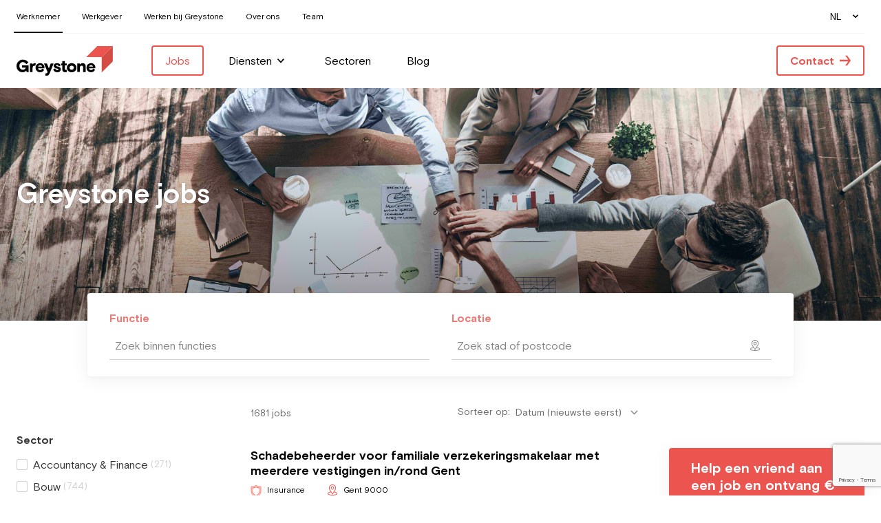

--- FILE ---
content_type: text/html; charset=UTF-8
request_url: https://greystonerecruitment.be/nl-be/werknemer/jobs
body_size: 29205
content:



<!DOCTYPE html>
<!--[if IE 7]> <html class="no-js lt-ie8 lt-ie9 lt-ie10" lang="nl-BE"> <![endif]-->
<!--[if IE 8]> <html class="no-js lt-ie9 lt-ie10" lang="nl-BE"> <![endif]-->
<!--[if IE 9]> <html class="no-js lt-ie10" lang="nl-BE"> <![endif]-->
<!--[if gt IE 9]><!-->
	<html
	lang="nl-BE" class="no-js"> <!--<![endif]-->
	<head>
		<meta charset="utf-8"/>
		<meta http-equiv="content-type" content="text/html; charset=utf-8"/>
		<meta name="viewport" content="width=device-width, initial-scale=1">
		<link
		rel="home" href="https://greystonerecruitment.be/nl-be/werknemer/"/>

		<link rel="apple-touch-icon" sizes="180x180" href="/assets/favicon/apple-touch-icon.png">
<link rel="icon" type="image/png" sizes="32x32" href="/assets/favicon/favicon-32x32.png">
<link rel="icon" type="image/png" sizes="16x16" href="/assets/favicon/favicon-16x16.png">
<link rel="manifest" href="/assets/favicon/site.webmanifest">
<link rel="mask-icon" href="/assets/favicon/safari-pinned-tab.svg" color="#eb544f">
<meta name="msapplication-TileColor" content="#eb544f">
<meta name="theme-color" content="#ffffff">

		<script>
			(function (H) {H.className = H.className.replace(/\bno-js\b/, 'js')})(document.documentElement)
		</script>

				<link rel="stylesheet" href="/assets/css/main.css?id=c51d25115cbfa1232b95">
	<title>Ontdek alle jobs - Greystone Recruitment</title>
<script>dataLayer = [];
(function(w,d,s,l,i){w[l]=w[l]||[];w[l].push({'gtm.start':
new Date().getTime(),event:'gtm.js'});var f=d.getElementsByTagName(s)[0],
j=d.createElement(s),dl=l!='dataLayer'?'&l='+l:'';j.async=true;j.src=
'https://www.googletagmanager.com/gtm.js?id='+i+dl;f.parentNode.insertBefore(j,f);
})(window,document,'script','dataLayer','GTM-WSWCP2T');
</script><meta name="generator" content="SEOmatic">
<meta name="description" content="Neem nu een sprong in je carrière! Greystone is een werving &amp; selectiekantoor voor jobs in de bouw, engineering en finance. Ga voor een 200% match.">
<meta name="referrer" content="no-referrer-when-downgrade">
<meta name="robots" content="all">
<meta content="nl_BE" property="og:locale">
<meta content="en" property="og:locale:alternate">
<meta content="fr_BE" property="og:locale:alternate">
<meta content="Greystone Recruitment" property="og:site_name">
<meta content="website" property="og:type">
<meta content="https://greystonerecruitment.be/nl-be/werknemer/jobs" property="og:url">
<meta content="Ontdek alle jobs" property="og:title">
<meta content="Neem nu een sprong in je carrière! Greystone is een werving &amp; selectiekantoor voor jobs in de bouw, engineering en finance. Ga voor een 200% match." property="og:description">
<meta content="https://greystonerecruitment.be/uploads/general/Blog/_1200x630_crop_center-center_82_none/over-ons_optimized.jpg?mtime=1665140379" property="og:image">
<meta content="1200" property="og:image:width">
<meta content="630" property="og:image:height">
<meta content="Greystone jobs" property="og:image:alt">
<meta content="https://www.instagram.com/greystonebelgium/" property="og:see_also">
<meta content="https://www.linkedin.com/company/10678011/" property="og:see_also">
<meta content="https://www.facebook.com/greystonerecruitment/" property="og:see_also">
<meta name="twitter:card" content="summary_large_image">
<meta name="twitter:creator" content="@">
<meta name="twitter:title" content="Ontdek alle jobs">
<meta name="twitter:description" content="Neem nu een sprong in je carrière! Greystone is een werving &amp; selectiekantoor voor jobs in de bouw, engineering en finance. Ga voor een 200% match.">
<meta name="twitter:image" content="https://greystonerecruitment.be/uploads/general/Blog/_800x418_crop_center-center_82_none/over-ons_optimized.jpg?mtime=1665140379">
<meta name="twitter:image:width" content="800">
<meta name="twitter:image:height" content="418">
<meta name="twitter:image:alt" content="Greystone jobs">
<link href="https://greystonerecruitment.be/nl-be/werknemer/jobs" rel="canonical">
<link href="https://greystonerecruitment.be/nl-be/werknemer" rel="home">
<link href="https://greystonerecruitment.be/en/employee/jobs" rel="alternate" hreflang="en">
<link href="https://greystonerecruitment.be/fr-be/travailleur/jobs" rel="alternate" hreflang="fr-be">
<link href="https://greystonerecruitment.be/nl-be/werknemer/jobs" rel="alternate" hreflang="x-default">
<link href="https://greystonerecruitment.be/nl-be/werknemer/jobs" rel="alternate" hreflang="nl-be"></head>

	<body
		class="relative bg-white"><noscript><iframe src="https://www.googletagmanager.com/ns.html?id=GTM-WSWCP2T"
height="0" width="0" style="display:none;visibility:hidden"></iframe></noscript>

		
											
<div
    x-data="Navigation()"
    x-show="show"

    class="c-nav"
    :class="`${isOpen ? 'is-open' : ''}`"
    x-transition:enter="transition ease-out duration-300"
    x-transition:enter-start="transform -translate-y-full"
    x-transition:enter-end="transform translate-y-0"
    x-transition:leave="transition ease-in duration-300"
    x-transition:leave-start="transform translate-y-0"
    x-transition:leave-end="transform -translate-y-full"
>
    <nav class="" aria-hidden="false" aria-labelledby="nav-toggle" role="navigation">
        <div class="container c-nav__actions lg:hidden">
                        <div class="flex-shrink-0 z-20">
                <a href="https://greystonerecruitment.be/nl-be/werknemer/" class="c-nav__logo__link" aria-label="Employee - NL">
                    <svg class="c-nav__logo" width="100%" viewBox="0 0 466 143" fill="none" xmlns="http://www.w3.org/2000/svg">
<g clip-path="url(#clip0_57_5624)">
<path d="M49.3748 125.125L47.0236 118.018C43.0762 123.539 37.1134 126.296 29.2983 126.296C20.8147 126.296 13.7579 123.452 8.29725 117.762C2.8433 112.075 0.0697632 104.802 0.0697632 95.8532C0.0697632 87.0737 3.09604 79.8006 9.05881 74.0274C15.0216 68.2576 22.411 65.4142 31.1473 65.4142C42.9099 65.4142 52.8201 71.0178 57.2698 79.7142L46.854 87.24C42.9099 80.6354 37.5324 77.2898 30.8979 77.2898C26.0259 77.2898 21.9089 79.0491 18.6332 82.5609C15.3575 86.0727 13.678 90.5024 13.678 95.8532C13.678 101.207 15.2677 105.637 18.55 109.149C21.8257 112.661 25.6867 114.42 30.143 114.42C38.2009 114.42 43.5783 109.817 44.6758 103.545H26.864V93.3491H58.0247V125.125H49.3715V125.128L49.3748 125.125ZM90.9978 94.8522C89.907 94.5197 88.7298 94.3534 87.5558 94.3534C81.4235 94.3534 77.5625 99.0358 77.5625 106.312V125.125H64.9585V83.6517H77.5625V88.9194C80.1664 84.656 84.0274 82.4811 89.1521 82.4811C90.499 82.4811 91.8425 82.6473 93.0996 83.0664L90.9978 94.8522ZM104.57 98.6966H123.552C122.548 94.6028 118.936 92.1785 114.147 92.1785C109.528 92.1785 105.916 94.6028 104.57 98.6966ZM134.895 107.479H104.067C104.739 112.501 108.936 115.594 114.061 115.594C118.51 115.594 122.039 113.419 124.643 109.069L133.715 114.174C129.767 122.288 123.05 126.299 113.562 126.299C107.762 126.299 102.72 124.204 98.4405 120.113C94.2402 116.016 92.1385 110.745 92.1385 104.39C92.1385 97.9517 94.2402 92.684 98.4405 88.5868C102.637 84.4897 107.932 82.4811 114.397 82.4811C120.529 82.4811 125.398 84.4897 129.182 88.5004C132.96 92.4312 134.895 97.3664 134.895 103.223V107.479Z" fill="black"/>
<path d="M140.778 130.556C142.205 131.224 143.552 131.56 144.643 131.56C146.744 131.56 148.085 130.473 148.84 128.381L150.097 125.039L132.541 83.645H146.821L156.482 107.812L165.384 83.645H179.408L160.343 131.141C156.984 139.588 152.953 142.767 145.477 142.767C142.451 142.767 140.183 142.435 138.673 141.766L140.778 130.559V130.556ZM199.977 98.8662C209.97 100.958 214.167 104.886 214.167 112.159C214.167 116.256 212.571 119.601 209.378 122.278C206.272 124.955 202.159 126.289 197.117 126.289C187.626 126.289 180.905 121.942 177.127 113.329L186.784 107.39C189.056 113.163 192.581 116.089 197.283 116.089C200.559 116.089 202.578 114.836 202.578 112.83C202.578 110.403 200.306 109.149 194.596 108.058C185.943 106.389 179.977 101.873 179.977 94.7658C179.977 91.0012 181.487 87.9916 184.513 85.8166C187.619 83.5553 191.314 82.4711 195.764 82.4711C204.919 82.4711 209.794 85.7302 213.572 93.0897L204.5 98.3607C203.076 93.7615 199.714 91.3371 195.933 91.3371C192.657 91.3371 191.058 92.255 191.058 94.1805C191.071 96.2723 194.014 97.5293 199.977 98.8662ZM215.278 93.3458V83.645H221.327V72.4412H233.925V83.6484H242.578V93.3458H233.925V109.734C233.925 113.08 235.607 115.088 238.547 115.088C239.891 115.091 241.226 114.865 242.495 114.42L243.672 124.869C240.977 125.834 238.133 126.315 235.271 126.289C231.327 126.289 228.052 125.205 225.361 122.943C222.674 120.685 221.331 117.174 221.331 112.242V93.3491H215.278V93.3458ZM266.731 114.42C269.588 114.42 272.026 113.502 274.038 111.743C276.14 109.901 277.144 107.479 277.144 104.387C277.144 101.294 276.14 98.8662 274.038 97.1103C272.019 95.2746 269.588 94.3501 266.731 94.3501C263.958 94.3501 261.524 95.2713 259.508 97.1103C257.493 98.8729 256.485 101.291 256.485 104.387C256.485 107.479 257.493 109.907 259.512 111.743C261.502 113.501 264.076 114.455 266.731 114.42ZM289.911 104.387C289.911 111.324 287.643 116.678 283.11 120.522C278.57 124.37 273.117 126.296 266.731 126.296C260.433 126.296 254.972 124.367 250.436 120.522C245.99 116.678 243.718 111.324 243.718 104.387C243.718 97.4462 245.99 92.092 250.436 88.2476C254.972 84.3999 260.433 82.4778 266.731 82.4778C273.117 82.4778 278.577 84.4033 283.11 88.3308C287.649 92.092 289.911 97.4429 289.911 104.387ZM334.656 125.125H322.056V102.548C322.056 97.6125 319.621 94.3534 314.666 94.3534C309.625 94.3534 306.266 98.5303 306.266 105.138V125.122H293.669V83.645H306.266V89.5812C309.711 84.8156 314.164 82.4778 319.788 82.4778C329.113 82.4778 334.656 88.2476 334.656 96.8609V125.128V125.125ZM350.829 98.6966H369.811C368.807 94.6028 365.195 92.1785 360.403 92.1785C355.787 92.1785 352.176 94.6028 350.829 98.6966ZM381.151 107.479H350.327C350.998 112.501 355.199 115.594 360.32 115.594C364.776 115.594 368.301 113.419 370.902 109.069L379.974 114.174C376.027 122.288 369.309 126.299 359.818 126.299C354.021 126.299 348.98 124.204 344.696 120.113C340.499 116.016 338.398 110.745 338.398 104.39C338.398 97.9517 340.499 92.684 344.696 88.5869C348.897 84.4897 354.188 82.4811 360.656 82.4811C366.788 82.4811 371.657 84.4897 375.441 88.5004C379.219 92.4312 381.151 97.3664 381.151 103.223V107.479Z" fill="black"/>
<path d="M390.606 0L337.004 52.8867H412.046L465.651 0H390.606Z" fill="#EB544F"/>
<path d="M465.651 0L412.046 52.8867V126.927L465.651 74.0407V0Z" fill="#D44D45"/>
</g>
<defs>
<clipPath id="clip0_57_5624">
<rect width="465.581" height="143" fill="white" transform="translate(0.0697632)"/>
</clipPath>
</defs>
</svg>

                </a>
            </div>

                                        <button type="button" @click="toggle" class="relative z-30 c-nav__toggle" id="nav-toggle" aria-label="Menu" aria-expanded="false" aria-controls="menu">
                    <span></span>
                    <span></span>
                    <span></span>
                </button>
                    </div>

                <div class="c-nav__menu">
            <div class="container c-nav--partials">
                                                                        <div class="c-nav--meta md:w-full py-4 lg:py-0">
                        <div class="flex flex-col items-start lg:justify-between lg:items-center lg:flex-row lg:flex-nowrap ">
                            <div class="row flex flex-col lg:flex-row items-start flex-wrap lg:items-center lg:justify-end">
                                                                                                                                                                                            
                                           






                                                
            <a
                        target="_self"
                        href="https://greystonerecruitment.be/nl-be/werknemer/"
            title="Werknemer"
            class="block col font-normal c-nav__link is-active c-link w-auto items-center"
        >
                <span class="pointer-events-none mx-auto">Werknemer</span>
    
        </a>
                                                                                                                                                                                                                                    
                                           






                                                
            <a
                        target="_self"
                        href="https://greystonerecruitment.be/nl-be/werkgever/"
            title="Werkgever"
            class="block col font-normal c-nav__link c-link w-auto items-center"
        >
                <span class="pointer-events-none mx-auto">Werkgever</span>
    
        </a>
                                                                                                                                                                                                                                    
                                           






                                                
            <a
                        target="_self"
                        href="https://greystonerecruitment.be/nl-be/werken-bij-greystone/"
            title="Werken bij Greystone"
            class="block col font-normal c-nav__link c-link w-auto items-center"
        >
                <span class="pointer-events-none mx-auto">Werken bij Greystone</span>
    
        </a>
                                                                                                                                                                                                                                    
                                           






                                                
            <a
                        target="_self"
                        href="/nl-be/over-ons"
            title="Over ons"
            class="block col font-normal c-nav__link c-link w-auto items-center"
        >
                <span class="pointer-events-none mx-auto">Over ons</span>
    
        </a>
                                                                                                                                                                                                                                    
                                           






                                                
            <a
                        target="_self"
                        href="/nl-be/team"
            title="Team"
            class="block col font-normal c-nav__link c-link w-auto items-center"
        >
                <span class="pointer-events-none mx-auto">Team</span>
    
        </a>
                                                                                                    </div>
                            <div class="relative -ml-2 mt-2 lg:ml-4 my-4 lg:my-0">
                                                                    
<div x-data="{ isOpen: false }" class="c-nav__dropdown" :class="`${isOpen ? 'is-open' : ''}`" @click="isOpen = !isOpen" @click.away="isOpen = false">
    <div class="mr-2 p-2">
        NL
    </div>

    <div class="c-nav__dropdown__icon">
        <svg class="c-icon w-2 h-4" width="10" height="8" viewBox="0 0 10 8" fill="none" xmlns="http://www.w3.org/2000/svg">
<path d="M9.375 1.21395L4.95625 5.63269L0.4925 1.16894" stroke="black" stroke-width="2"/>
</svg>

    </div>

    <div class="c-nav__dropdown__list">
                                                                
                                                                                                    <a class="c-nav__dropdown__list__item" href="https://greystonerecruitment.be/fr-be/travailleur/jobs">
                    FR
                </a>
                                                                            
                                                                                                    <a class="c-nav__dropdown__list__item" href="https://greystonerecruitment.be/en/employee/jobs">
                    EN
                </a>
                                                                                                                                                                                                                                                                                                                        </div>
</div>
                                                            </div>
                        </div>
                    </div>
                
                                <div class="flex w-full flex-col lg:items-center  lg:flex-row">

                                        <div class="hidden lg:block flex-shrink-0 lg:mr-14">
                        <a href="https://greystonerecruitment.be/nl-be/werknemer/" class="c-nav__logo__link" aria-label="Employee - NL">
                            <svg class="c-nav__logo" width="100%" viewBox="0 0 466 143" fill="none" xmlns="http://www.w3.org/2000/svg">
<g clip-path="url(#clip0_57_5624)">
<path d="M49.3748 125.125L47.0236 118.018C43.0762 123.539 37.1134 126.296 29.2983 126.296C20.8147 126.296 13.7579 123.452 8.29725 117.762C2.8433 112.075 0.0697632 104.802 0.0697632 95.8532C0.0697632 87.0737 3.09604 79.8006 9.05881 74.0274C15.0216 68.2576 22.411 65.4142 31.1473 65.4142C42.9099 65.4142 52.8201 71.0178 57.2698 79.7142L46.854 87.24C42.9099 80.6354 37.5324 77.2898 30.8979 77.2898C26.0259 77.2898 21.9089 79.0491 18.6332 82.5609C15.3575 86.0727 13.678 90.5024 13.678 95.8532C13.678 101.207 15.2677 105.637 18.55 109.149C21.8257 112.661 25.6867 114.42 30.143 114.42C38.2009 114.42 43.5783 109.817 44.6758 103.545H26.864V93.3491H58.0247V125.125H49.3715V125.128L49.3748 125.125ZM90.9978 94.8522C89.907 94.5197 88.7298 94.3534 87.5558 94.3534C81.4235 94.3534 77.5625 99.0358 77.5625 106.312V125.125H64.9585V83.6517H77.5625V88.9194C80.1664 84.656 84.0274 82.4811 89.1521 82.4811C90.499 82.4811 91.8425 82.6473 93.0996 83.0664L90.9978 94.8522ZM104.57 98.6966H123.552C122.548 94.6028 118.936 92.1785 114.147 92.1785C109.528 92.1785 105.916 94.6028 104.57 98.6966ZM134.895 107.479H104.067C104.739 112.501 108.936 115.594 114.061 115.594C118.51 115.594 122.039 113.419 124.643 109.069L133.715 114.174C129.767 122.288 123.05 126.299 113.562 126.299C107.762 126.299 102.72 124.204 98.4405 120.113C94.2402 116.016 92.1385 110.745 92.1385 104.39C92.1385 97.9517 94.2402 92.684 98.4405 88.5868C102.637 84.4897 107.932 82.4811 114.397 82.4811C120.529 82.4811 125.398 84.4897 129.182 88.5004C132.96 92.4312 134.895 97.3664 134.895 103.223V107.479Z" fill="black"/>
<path d="M140.778 130.556C142.205 131.224 143.552 131.56 144.643 131.56C146.744 131.56 148.085 130.473 148.84 128.381L150.097 125.039L132.541 83.645H146.821L156.482 107.812L165.384 83.645H179.408L160.343 131.141C156.984 139.588 152.953 142.767 145.477 142.767C142.451 142.767 140.183 142.435 138.673 141.766L140.778 130.559V130.556ZM199.977 98.8662C209.97 100.958 214.167 104.886 214.167 112.159C214.167 116.256 212.571 119.601 209.378 122.278C206.272 124.955 202.159 126.289 197.117 126.289C187.626 126.289 180.905 121.942 177.127 113.329L186.784 107.39C189.056 113.163 192.581 116.089 197.283 116.089C200.559 116.089 202.578 114.836 202.578 112.83C202.578 110.403 200.306 109.149 194.596 108.058C185.943 106.389 179.977 101.873 179.977 94.7658C179.977 91.0012 181.487 87.9916 184.513 85.8166C187.619 83.5553 191.314 82.4711 195.764 82.4711C204.919 82.4711 209.794 85.7302 213.572 93.0897L204.5 98.3607C203.076 93.7615 199.714 91.3371 195.933 91.3371C192.657 91.3371 191.058 92.255 191.058 94.1805C191.071 96.2723 194.014 97.5293 199.977 98.8662ZM215.278 93.3458V83.645H221.327V72.4412H233.925V83.6484H242.578V93.3458H233.925V109.734C233.925 113.08 235.607 115.088 238.547 115.088C239.891 115.091 241.226 114.865 242.495 114.42L243.672 124.869C240.977 125.834 238.133 126.315 235.271 126.289C231.327 126.289 228.052 125.205 225.361 122.943C222.674 120.685 221.331 117.174 221.331 112.242V93.3491H215.278V93.3458ZM266.731 114.42C269.588 114.42 272.026 113.502 274.038 111.743C276.14 109.901 277.144 107.479 277.144 104.387C277.144 101.294 276.14 98.8662 274.038 97.1103C272.019 95.2746 269.588 94.3501 266.731 94.3501C263.958 94.3501 261.524 95.2713 259.508 97.1103C257.493 98.8729 256.485 101.291 256.485 104.387C256.485 107.479 257.493 109.907 259.512 111.743C261.502 113.501 264.076 114.455 266.731 114.42ZM289.911 104.387C289.911 111.324 287.643 116.678 283.11 120.522C278.57 124.37 273.117 126.296 266.731 126.296C260.433 126.296 254.972 124.367 250.436 120.522C245.99 116.678 243.718 111.324 243.718 104.387C243.718 97.4462 245.99 92.092 250.436 88.2476C254.972 84.3999 260.433 82.4778 266.731 82.4778C273.117 82.4778 278.577 84.4033 283.11 88.3308C287.649 92.092 289.911 97.4429 289.911 104.387ZM334.656 125.125H322.056V102.548C322.056 97.6125 319.621 94.3534 314.666 94.3534C309.625 94.3534 306.266 98.5303 306.266 105.138V125.122H293.669V83.645H306.266V89.5812C309.711 84.8156 314.164 82.4778 319.788 82.4778C329.113 82.4778 334.656 88.2476 334.656 96.8609V125.128V125.125ZM350.829 98.6966H369.811C368.807 94.6028 365.195 92.1785 360.403 92.1785C355.787 92.1785 352.176 94.6028 350.829 98.6966ZM381.151 107.479H350.327C350.998 112.501 355.199 115.594 360.32 115.594C364.776 115.594 368.301 113.419 370.902 109.069L379.974 114.174C376.027 122.288 369.309 126.299 359.818 126.299C354.021 126.299 348.98 124.204 344.696 120.113C340.499 116.016 338.398 110.745 338.398 104.39C338.398 97.9517 340.499 92.684 344.696 88.5869C348.897 84.4897 354.188 82.4811 360.656 82.4811C366.788 82.4811 371.657 84.4897 375.441 88.5004C379.219 92.4312 381.151 97.3664 381.151 103.223V107.479Z" fill="black"/>
<path d="M390.606 0L337.004 52.8867H412.046L465.651 0H390.606Z" fill="#EB544F"/>
<path d="M465.651 0L412.046 52.8867V126.927L465.651 74.0407V0Z" fill="#D44D45"/>
</g>
<defs>
<clipPath id="clip0_57_5624">
<rect width="465.581" height="143" fill="white" transform="translate(0.0697632)"/>
</clipPath>
</defs>
</svg>

                        </a>
                    </div>

                                        <div class="flex flex-col items-start flex-grow w-auto lg:w-auto lg:flex-wrap lg:items-center lg:flex-row space-y-3 lg:space-y-0 lg:space-x-5 pt-4 lg:pt-0">
                                                                                <div class="">
                                   
            
      




                                                
            <a
                        target="_self"
                        href="https://greystonerecruitment.be/nl-be/werknemer/jobs"
            title="Jobs"
            class=" c-button--nav c-button--primary is-active c-button w-auto items-center"
        >
                <span class="pointer-events-none mx-auto">Jobs</span>
    
        </a>
                                </div>
                                                                                <div class="">
                                            
                                 
   




                                                
            
        <button
                        title="Diensten"
            data-subnav-id="337"
            class="js-subnav-toggle | has-dropdown c-link--nav c-link w-auto items-center has-icon"
        >
                <span class="pointer-events-none mx-auto">Diensten</span>
            <span class="flex-shrink-0 pointer-events-none flex flex-col justify-center w-4 h-full ml-2 text-current ">
            <svg width="100%" viewBox="0 0 12 8" fill="none" xmlns="http://www.w3.org/2000/svg">
<path d="M11.25 0.856734L5.9475 6.15923L0.591001 0.802734" stroke="currentColor" stroke-opacity="inherit" stroke-width="2"/>
</svg>

        </span>
    
        </button>

        
<div class="c-subnav"
     aria-hidden="false"
     id="337"    x-data="Subnav({&quot;id&quot;:337})"
    x-show="show == '337'"
    x-cloak
>
    <div class="hidden lg:block fixed top-0 left-0 z-10 bg-transparent h-full w-full pointer-events-auto" @click="closeAll" x-ref="close_primary"></div>

    <div class="relative z-20 h-full w-full flex items-center justify-center bg-white text-black lg:shadow-md">
        <div class="lg:container">
            <div class="row justify-center">
                <div class="col w-full">
                    <div class="lg:py-10">
                                           <h3 class="hidden lg:block uppercase text-sm text-gray-400 font-bold mb-6">Diensten</h3>

<ul class="pt-4 lg:pt-0 row flex items-stretch justify-start">
                <li class="col w-full  lg:w-1/4 mb-4">
            

            
        
        
                    <a
            href="https://greystonerecruitment.be/nl-be/werknemer/services/vast-dienstverband"
            title="Vast dienstverband"
            class="flex flex-row items-center lg:flex-start lg:flex-col lg:items-start h-full w-full bg-white lg:hover:shadow-md rounded-md overflow-hidden"
        >
                            <div class="block w-16 h-16 flex-shrink-0 md:w-20 md:h-20 lg:h-auto lg:w-full mr-4 lg:mr-0 rounded-md lg:rounded-none overflow-hidden">
                    
                
        
                                                
                
                 
                
        
        <img class="w-full h-full object-cover object-center lg:h-auto" alt="Onze diensten 1 scaled 1120x1120 c default" src="/uploads/resized/general/34849/onze-diensten-1-scaled-1120x1120-c-default_c16b6c7feb5dcbab0883691cd0c706fe.webp"
                            srcset="/uploads/resized/general/34849/onze-diensten-1-scaled-1120x1120-c-default_20fe1d4c31bbe34e88d144f757fdf9a5.webp 64w, /uploads/resized/general/34849/onze-diensten-1-scaled-1120x1120-c-default_7d3a7187d4defac3c87a7e0226f3fd4b.webp 80w, /uploads/resized/general/34849/onze-diensten-1-scaled-1120x1120-c-default_7c621ab1a5ce8df76e402a7ef6c15146.webp 300w, /uploads/resized/general/34849/onze-diensten-1-scaled-1120x1120-c-default_c16b6c7feb5dcbab0883691cd0c706fe.webp 600w" sizes="300px"
                >
    
                    </div>
                        
            <div class="space-y-2 lg:space-y-4 md:p-1 lg:p-4">
                <h4 class="font-bold text-sm">Vast dienstverband</h4>
                                    <div class="hidden md:block prose text-sm text-left">
                        <p>Jij zoekt een nieuwe vaste job? Wij matchen jou aan de juiste vacature bij het juiste bedrijf.</p>
                    </div>
                            </div>
        </a>
    
        
            </li>
            <li class="col w-full  lg:w-1/4 mb-4">
            

            
        
        
                    <a
            href="https://greystonerecruitment.be/nl-be/werknemer/services/freelancer"
            title="Freelance"
            class="flex flex-row items-center lg:flex-start lg:flex-col lg:items-start h-full w-full bg-white lg:hover:shadow-md rounded-md overflow-hidden"
        >
                            <div class="block w-16 h-16 flex-shrink-0 md:w-20 md:h-20 lg:h-auto lg:w-full mr-4 lg:mr-0 rounded-md lg:rounded-none overflow-hidden">
                    
                
        
                                                
                
                 
                
        
        <img class="w-full h-full object-cover object-center lg:h-auto" alt="Onze diensten 3 scaled 1120x1120 c default" src="/uploads/resized/general/33917/onze-diensten-3_c16b6c7feb5dcbab0883691cd0c706fe.webp"
                            srcset="/uploads/resized/general/33917/onze-diensten-3_20fe1d4c31bbe34e88d144f757fdf9a5.webp 64w, /uploads/resized/general/33917/onze-diensten-3_7d3a7187d4defac3c87a7e0226f3fd4b.webp 80w, /uploads/resized/general/33917/onze-diensten-3_7c621ab1a5ce8df76e402a7ef6c15146.webp 300w, /uploads/resized/general/33917/onze-diensten-3_c16b6c7feb5dcbab0883691cd0c706fe.webp 600w" sizes="300px"
                >
    
                    </div>
                        
            <div class="space-y-2 lg:space-y-4 md:p-1 lg:p-4">
                <h4 class="font-bold text-sm">Freelance</h4>
                                    <div class="hidden md:block prose text-sm text-left">
                        <p>Jij concentreert je op je talent, wij op jouw nieuwe freelance opdracht bij een topbedrijf!</p>
                    </div>
                            </div>
        </a>
    
        
            </li>
    </ul>                                </div>
                </div>
            </div>
        </div>
    </div>
</div>
                                </div>
                                                                                <div class="">
                                   
            
      




                                                
            <a
                        target="_self"
                        href="https://greystonerecruitment.be/nl-be/werknemer/sectoren"
            title="Sectoren"
            class=" c-link--nav c-link w-auto items-center"
        >
                <span class="pointer-events-none mx-auto">Sectoren</span>
    
        </a>
                                </div>
                                                                                <div class="">
                                   
            
      




                                                
            <a
                        target="_self"
                        href="https://greystonerecruitment.be/nl-be/werknemer/blog"
            title="Blog"
            class=" c-link--nav c-link w-auto items-center"
        >
                <span class="pointer-events-none mx-auto">Blog</span>
    
        </a>
                                </div>
                                            </div>

                                                                <div class="mt-3 mb-6 lg:my-0 ">
                                                            <div class="lg:pl-10">
                                       
            
      




                                                
            <a
                        target="_self"
                        href="https://greystonerecruitment.be/nl-be/werknemer/contact"
            title="Contact"
            class="c-button--ghost c-button--nav c-button--primary c-button w-auto items-center has-icon"
        >
                <span class="pointer-events-none mx-auto">Contact</span>
            <span class="flex-shrink-0 pointer-events-none flex flex-col justify-center w-4 h-full ml-2 text-current ">
            <svg width="100%" viewBox="0 0 16 16" fill="none" xmlns="http://www.w3.org/2000/svg">
	<path d="M16.067 7.9998L10.897 15.1578H8.113L12.488 9.1928H0V6.8068H12.488L8.113 0.841797H10.897L16.067 7.9998Z" fill="currentColor"/>
</svg>

        </span>
    
        </a>
                                    </div>
                                                    </div>
                                    </div>
            </div>
                                        
                <div class="lg:hidden bg-black text-white py-4">
                    <div class="container">
                        <div class="flex flex-nowrap justify-center w-full items-center">
                                                                                            <div class="mx-2">
                                    <a class="block p-2 text-white w-10 h-10 hover:text-gray-300 transition-colors" target="_blank" rel="noreferrer noopener" title="Linkedin" href="https://www.linkedin.com/company/greystone-belgium/">
                                        <svg width="100%" viewBox="0 0 24 24" fill="none" xmlns="http://www.w3.org/2000/svg"><path d="M21.429 1.5H2.567C1.702 1.5 1 2.18 1 3.014v17.972c0 .834.702 1.514 1.567 1.514h18.862c.864 0 1.571-.68 1.571-1.514V3.014c0-.834-.707-1.514-1.571-1.514zm-13.78 18H4.39V9.478h3.265V19.5h-.005zM6.02 8.11c-1.046 0-1.89-.812-1.89-1.805 0-.994.844-1.805 1.89-1.805 1.04 0 1.89.81 1.89 1.805 0 .998-.844 1.804-1.89 1.804zM19.872 19.5h-3.26v-4.875c0-1.162-.025-2.658-1.695-2.658-1.7 0-1.96 1.266-1.96 2.574V19.5h-3.26V9.478h3.128v1.369h.044c.437-.788 1.503-1.617 3.089-1.617 3.3 0 3.914 2.076 3.914 4.776V19.5z" fill="currentColor"></path></svg>
                                    </a>
                                </div>
                                                                                            <div class="mx-2">
                                    <a class="block p-2 text-white w-10 h-10 hover:text-gray-300 transition-colors" target="_blank" rel="noreferrer noopener" title="Facebook" href="https://www.facebook.com/greystonerecruitment/">
                                        <svg width="100%" xmlns="http://www.w3.org/2000/svg" viewBox="0 0 30 30"><path fill="currentColor" fill-rule="evenodd" d="M27.9.5H2.1C1.2163444.5.5 1.2163444.5 2.1v25.8c0 .8836556.7163444 1.6 1.6 1.6H16V18.285h-3.775v-4.39H16v-3.23c0-3.745 2.29-5.785 5.63-5.785a32.1000003 32.1000003 0 013.37.17v3.915h-2.3c-1.82 0-2.175.86-2.175 2.13v2.795h4.35l-.565 4.39H20.5V29.5h7.4c.8836556 0 1.6-.7163444 1.6-1.6V2.1c0-.8836556-.7163444-1.6-1.6-1.6z"/></svg>
                                    </a>
                                </div>
                                                                                            <div class="mx-2">
                                    <a class="block p-2 text-white w-10 h-10 hover:text-gray-300 transition-colors" target="_blank" rel="noreferrer noopener" title="Instagram" href="https://www.instagram.com/greystonebelgium/">
                                        <svg width="100%" viewBox="0 0 24 24" fill="none" xmlns="http://www.w3.org/2000/svg"><path d="M12.009 6.608c-3.124 0-5.643 2.404-5.643 5.386 0 2.981 2.52 5.386 5.643 5.386 3.123 0 5.642-2.405 5.642-5.386 0-2.982-2.52-5.386-5.642-5.386zm0 8.887c-2.019 0-3.669-1.57-3.669-3.501 0-1.931 1.645-3.502 3.669-3.502 2.023 0 3.668 1.57 3.668 3.502 0 1.931-1.65 3.501-3.668 3.501zm7.189-9.107c0 .698-.59 1.256-1.316 1.256-.732 0-1.316-.563-1.316-1.256 0-.694.589-1.257 1.316-1.257.727 0 1.316.563 1.316 1.256zm3.737 1.274c-.083-1.682-.486-3.173-1.778-4.401-1.286-1.228-2.848-1.613-4.61-1.697-1.818-.098-7.264-.098-9.08 0-1.759.08-3.32.464-4.612 1.692-1.292 1.228-1.69 2.719-1.778 4.402-.103 1.734-.103 6.933 0 8.667.084 1.683.486 3.173 1.778 4.402 1.292 1.228 2.848 1.612 4.611 1.696 1.817.099 7.263.099 9.08 0 1.763-.08 3.325-.464 4.611-1.696 1.287-1.229 1.69-2.72 1.778-4.402.103-1.734.103-6.928 0-8.662zm-2.347 10.524c-.383.919-1.125 1.627-2.092 1.997-1.449.548-4.886.422-6.487.422s-5.044.122-6.487-.422a3.634 3.634 0 01-2.092-1.997c-.575-1.383-.442-4.664-.442-6.192 0-1.528-.128-4.814.442-6.192.383-.92 1.124-1.627 2.092-1.997 1.448-.549 4.886-.422 6.487-.422 1.6 0 5.043-.122 6.487.422a3.634 3.634 0 012.092 1.997c.574 1.382.442 4.664.442 6.192 0 1.528.132 4.814-.442 6.192z" fill="currentColor"></path></svg>
                                    </a>
                                </div>
                                                    </div>
                    </div>
                </div>
                    </div>
    </nav>
</div>
					
				
		<main role="main" class="flex-grow flex flex-col">
						<div class="c-browser-warning">
    <p>It looks like you're using an outdated browser. Using an outdated browser makes your computer unsafe, and websites may be difficult to read or navigate. Update your browser to fix these problems.</p>
<p><a href="https://browsehappy.com/?locale=en" target="_blank" rel="noreferrer noopener">Upgrade your browser</a></p>
</div>

			    <div
        class=" pb-20  flex flex-col"
        data-page="container"
        data-page-namespace="greystone-jobs-overview"
        data-error-message-general="Something went wrong while fetching the jobs. Try again"
        data-error-message-distance="Please set a location filter and radius, before you can order the results by distance."
        data-error-message-location-autocomplete="Please select a location from the options"
        data-site-id="10"
        x-cloak
        x-data="JobFilters({
            pagination: {
                currentPage: '1',
                neighbours: 1,
                totalPages: 1,
            },
        })"
    >
                
    <div
        class="c-hero c-hero--bg bg-no-repeat bg-cover bg-black min-h-48 md:min-h-[202px]"
        style="background-image: url('https://greystonerecruitment.be/uploads/general/Blog/over-ons_optimized.jpg'); background-position: 59.99% 33.54%;"
    >
        <div class="container flex flex-col  py-32 ">
                        <div class="flex flex-col md:w-8/12 lg:w-6/12">
                                    <div class="relative z-20">
                                                    <h1 class="c-hero__title text-4xl leading-tight font-bold text-white">Greystone jobs</h1>
                                                                            <div class="text-lg c-hero__intro prose text-white mt-8"><p></p></div>
                                                                                            </div>
                            </div>
        </div>
    </div>


        <div class="container mb-10 z-10">
            <section class="w-full lg:w-10/12 mx-auto -mt-10 bg-white rounded shadow-md relative z-20 p-4 md:py-6 md:px-8">
                <div  class="w-full transition-opacity" :class="isLoading ? 'lg:opacity-50 pointer-events-none' : ''">
                                

<form 
  action=""
  autocomplete="off"
  class="row">
            <div class="col w-full md:w-1/2">
            <div class="flex flex-col">
                                <span class="hidden md:block mb-2 font-bold text-primary pr-4 pointer-events-none">
                    Functie
                </span>
                                                    <div class="relative flex flex-col" @click.away="hideFunctions">
        <div class="relative">
        <input
            :class="!functionOptions || functionOptions.length < 1 ? 'pointer-events-none opacity-50' + (search == '' ? ' is-empty' : '') : (search == '' ? 'is-empty' : '')"
            class="w-full c-filter__textinput pl-2 pr-8"
            type="search"
            name="search"
            x-model="search"
            @focus="showFunctionOptions = true"
            @search.prevent="fetchFunctions"
            @keyup="fetchFunctions"
            @keydown="updateSearch"
            placeholder="Zoek binnen functies"
            spellcheck="false"
        >
        <template x-if="search !== ''">
            <button type="reset" @click.stop.prevent="clearSearch" class=" absolute right-2 lg:right-4 top-0 h-full w-3 text-gray-400 z-10 hover:text-black cursor-pointer flex items-center">
                <svg width="100%" viewBox="0 0 16 16" fill="none" xmlns="http://www.w3.org/2000/svg">
<path fill-rule="evenodd" clip-rule="evenodd" d="M8 6.6087L14.6087 0L16 1.3913L9.3913 8L16 14.6087L14.6087 16L8 9.3913L1.3913 16L0 14.6087L6.6087 8L0 1.3913L1.3913 0L8 6.6087Z" fill="currentColor"/>
</svg>

            </button>
        </template>
    </div>

        <template x-if="!isLoading && functionOptions && showFunctionOptions">
        <div class="relative w-full overflow-visible">
            <div class="absolute z-20 w-full h-auto left-0 top-0 shadow-md rounded-b bg-white max-h-60 overflow-auto">
                <template x-for="(option, loopIndex) in functionOptions" :key="option.value">
                    <div class="js-filter-function">
                        <div class="c-select__option relative group flex items-center w-full justify-between transition-opacity">
                            <label
                                class="c-filter__radio-select flex w-full"
                                x-show="functionOptions !== undefined || search !== ''"
                                :for="`${option.value}`"
                            >
                                <input
                                    type="radio"
                                    name="function"
                                    :id="`${option.value}`"
                                    :value="`${option.value}`"
                                    x-model="functionTitle"
                                    @change="updateFunction(`${option.name}`)"
                                    class="absolute opacity-0 w-0 h-0 overflow-hidden"
                                />

                                <div class="c-filter__radio-label flex-grow cursor-pointer py-2 px-4 flex items-center justify-start"
                                :class="functionTitle == option.value ? 'bg-gray-100' : 'bg-white hover:bg-gray-100'">
                                    <span
                                        class="js-function-label | label text-sm text-black"
                                        :data-value="`${option.name}${option.synonyms ? '*'+ option.synonyms.join('*') : ''}`"
                                        :data-original-value="`${option.name}`"
                                        x-html="option.name"></span>

                                                                                                            <span class="js-synonyms-list hidden text-sm text-gray-400 ml-2">(suggestie)</span>

                                                                        <span
                                        class="text-gray-300 text-sm"> (<span x-text="option.count"></span>)</span>
                                                                        </div>
                            </label>
                            <div
                                class="absolute top-0 right-2 mr-4 w-4 h-full flex items-center text-primary"
                                :class="functionTitle == option.value ? '' : 'hidden'"
                            >
                                <svg width="100%" xmlns="http://www.w3.org/2000/svg" viewbox="0 0 16 12">
  <path d="M4.9639 11.3774l-4.671-4.671c-.391-.391-.391-1.023 0-1.414s1.024-.391 1.414 0l3.329 3.329 9.295-8.365c.41-.369 1.044-.336 1.412.074.37.411.337 1.043-.074 1.412l-10.705 9.635z" fill="currentColor" fill-rule="evenodd"/>
</svg>
                            </div>
                        </div>
                    </div>
                </template>
            </div>
        </div>
    </template>

        <template x-if="!isLoading && !functionsLoading && (!functionOptions || functionOptions.length < 1)">
        <div class="relative w-full py-2">
            <div class="absolute w-full left-0 top-0 z-10 flex flex-col p-4 bg-white rounded-b shadow-md">
                <p class="text-gray-400 text-sm">Geen filters</p>
            </div>
        </div>
    </template>

        <div class="relative w-full py-2" x-show="!isLoading && !functionsLoading && functionSearchEmpty && functionOptions && functionOptions.length > 0 && search !== ''">
        <div class="absolute w-full left-0 top-0 z-10 flex flex-col p-4 bg-white rounded-b shadow-md">
            <div class="bg-gray-100 p-4 rounded">
                                                                            <div class="prose">
                        <p>Niet gevonden wat je zocht? Neem contact op en we helpen je zoeken naar een job als "<span class="break-words" x-text="search"></span>"</p>
                    </div>
                                            <div class="pt-0.5 flex">
                            




                                                
                                                                            <button
                                title="Neem contact op"
                type="button"
                data-modal-id="function_empty_algemeenWerknemersformulierNL"
                class="js-modal-open | c-link--primary pr-0 c-link w-auto items-center has-icon"
            >
                    <span class="pointer-events-none mx-auto">Neem contact op</span>
            <span class="flex-shrink-0 pointer-events-none flex flex-col justify-center w-4 h-full ml-2 text-current ">
            <svg width="100%" viewBox="0 0 16 16" fill="none" xmlns="http://www.w3.org/2000/svg">
	<path d="M16.067 7.9998L10.897 15.1578H8.113L12.488 9.1928H0V6.8068H12.488L8.113 0.841797H10.897L16.067 7.9998Z" fill="currentColor"/>
</svg>

        </span>
    
            </button>
                                                </div>
                                                </div>
        </div>
    </div>

        <template x-if="isLoading && showFunctionOptions">
        <div class="relative w-full overflow-visible">
            <div class="absolute z-20 w-full h-auto left-0 top-0 shadow-md rounded-b bg-white max-h-60 overflow-auto">
                <div class="py-2 px-4 font-normal text-base text-gray-400">
                    <p>Functies ophalen...</p>
                </div>
            </div>
        </div>
    </template>
</div>                            </div>
        </div>
            <div class="col w-full md:w-1/2">
            <div class="flex flex-col">
                                <span class="hidden md:block mb-2 font-bold text-primary pr-4 pointer-events-none">
                    Locatie
                </span>
                                                    <div class="mt-4 mb-2 md:my-0">
                        
<div class="space-y-4">
    <div class="relative">
        <input 
            type="search"
            name="location"
            x-model="location"
            role="presentation"
            placeholder="Zoek stad of postcode"
            class="w-full c-filter__textinput pr-8 pl-2"
            :class="location == '' ? 'is-empty' : ''"
            x-ref="inputLocationAutocomplete"
            spellcheck="false"
        >        <template x-if="location === ''">
            <div class="absolute right-2 lg:right-4 top-0 h-full w-4 text-gray-400 transition-colors flex items-center cursor-text">
                <svg width="100%" viewBox="0 0 24 24" fill="none" xmlns="http://www.w3.org/2000/svg">
<path d="M16.0079 15.855C18.5629 11.852 18.2379 12.348 18.3129 12.246C19.24 10.942 19.7368 9.381 19.7339 7.781C19.7339 3.516 16.2739 0 11.9999 0C7.74188 0 4.26588 3.508 4.26588 7.781C4.26588 9.391 4.76588 10.973 5.72588 12.301L7.99188 15.855C5.56988 16.23 1.45288 17.34 1.45288 19.781C1.45288 20.671 2.03488 21.941 4.80488 22.93C6.73488 23.62 9.29288 24 11.9999 24C17.0629 24 22.5469 22.57 22.5469 19.781C22.5469 17.34 18.4339 16.231 16.0069 15.855H16.0079ZM6.90188 11.527L6.87888 11.492C6.09375 10.4144 5.6711 9.11529 5.67188 7.782C5.67188 4.266 8.50388 1.406 11.9999 1.406C15.4879 1.406 18.3279 4.266 18.3279 7.781C18.3279 9.094 17.9299 10.351 17.1719 11.421C17.1049 11.511 17.4569 10.961 11.9999 19.527L6.90188 11.527ZM11.9999 22.594C6.46888 22.594 2.85988 20.969 2.85988 19.781C2.85988 18.984 4.71488 17.671 8.82388 17.161L11.4059 21.215C11.4696 21.3147 11.5575 21.3968 11.6613 21.4536C11.7651 21.5105 11.8815 21.5403 11.9999 21.5403C12.1182 21.5403 12.2347 21.5105 12.3385 21.4536C12.4423 21.3968 12.5301 21.3147 12.5939 21.215L15.1759 17.16C19.2859 17.672 21.1409 18.984 21.1409 19.781C21.1409 20.957 17.5629 22.594 11.9999 22.594Z" fill="currentColor"/>
<path d="M11.9999 4.26611C11.0681 4.26717 10.1747 4.63767 9.51557 5.29639C8.85648 5.9551 8.48547 6.84828 8.48389 7.78011C8.48468 8.71246 8.85534 9.60641 9.51452 10.2658C10.1737 10.9251 11.0675 11.2961 11.9999 11.2971C12.9321 11.2961 13.8258 10.9253 14.4849 10.2661C15.1441 9.60698 15.5148 8.71329 15.5159 7.78111C15.5146 6.84911 15.1437 5.95567 14.4846 5.29674C13.8254 4.63781 12.9319 4.26717 11.9999 4.26611ZM11.9999 9.89111C11.4403 9.89111 10.9036 9.66881 10.5079 9.27311C10.1122 8.87741 9.88989 8.34072 9.88989 7.78111C9.88989 7.22151 10.1122 6.68482 10.5079 6.28912C10.9036 5.89342 11.4403 5.67111 11.9999 5.67111C12.5595 5.67111 13.0962 5.89342 13.4919 6.28912C13.8876 6.68482 14.1099 7.22151 14.1099 7.78111C14.1099 8.34072 13.8876 8.87741 13.4919 9.27311C13.0962 9.66881 12.5595 9.89111 11.9999 9.89111Z" fill="currentColor"/>
</svg>

            </div>
        </template>
        <template x-if="location !== ''">
            <button type="reset" class="absolute right-2 lg:right-4 top-0 h-full w-3 text-gray-400 hover:text-black transition-colors flex items-center z-10" @click.prevent="clearLocationField()">
                <svg width="100%" viewBox="0 0 16 16" fill="none" xmlns="http://www.w3.org/2000/svg">
<path fill-rule="evenodd" clip-rule="evenodd" d="M8 6.6087L14.6087 0L16 1.3913L9.3913 8L16 14.6087L14.6087 16L8 9.3913L1.3913 16L0 14.6087L6.6087 8L0 1.3913L1.3913 0L8 6.6087Z" fill="currentColor"/>
</svg>

            </button>
        </template>
    </div>
    <div :class="(lat !== '' && lng !== '') ? '' : (lat !== '' && lng !== '' ? 'block' : 'hidden')">
        
<input 
    type="range" 
    x-model="radius"
    name="radius"
    id="radius"
    class="c-filter__range"
    min="5"
    max="50"
    step="5"
    @change="updateLocationParams(); fetch({ resetPagination: true })"
    x-on:mouseup="$event.target.blur();" 
>
<label for="radius" class="text-sm">+ <span x-text="radius"></span>km</label>
    </div>
</div>                    </div>
                            </div>
        </div>
    </form>            </section>

            <div class="row">
                <aside class="col w-full lg:w-3/12 bg-white">
                    <div  class="w-full transition-opacity" :class="isLoading ? 'lg:opacity-50 pointer-events-none' : ''">
                                        

<div class="fixed z-50 h-screen overflow-y-auto top-0 left-0 bg-white lg:bg-transparent w-full lg:flex flex-col lg:space-y-10 lg:static lg:mt-10 lg:h-auto lg:overflow-hidden" :class="showFiltersMobile ? 'flex h-screen overfow-hidden' : 'hidden'">
    <div class="flex fixed z-10 lg:static top-0 left-0 bg-white lg:bg-transparent w-full lg:w-auto items-center justify-between p-4 border-b border-gray-200 lg:border-b-0 lg:p-0">
        <div class="w-1/3 lg:hidden">
            <button
                type="button"
                @click.prevent="closeFilters()"
                class="text-black hover:text-gray-400 w-5 h-8 py-2.5 px-0.5 flex items-center"
                title="close filters"
            >
                <svg width="100%" viewBox="0 0 16 16" fill="none" xmlns="http://www.w3.org/2000/svg">
<path fill-rule="evenodd" clip-rule="evenodd" d="M8 6.6087L14.6087 0L16 1.3913L9.3913 8L16 14.6087L14.6087 16L8 9.3913L1.3913 16L0 14.6087L6.6087 8L0 1.3913L1.3913 0L8 6.6087Z" fill="currentColor"/>
</svg>

            </button>
        </div>
        <h3 class="w-1/3 lg:hidden text-black text-center font-bold">
            Filters
        </h3>
        <div class="w-1/3 text-right lg:w-full lg:text-left">
            <button type="reset" @click.prevent="resetFilters()" class="w-auto inline-block text-primary text-left hover:text-primary-100 transition-colors" x-show="hasActiveFilters">
                <span class="text-sm">Wis filters</span>
            </button>
        </div>
     </div>

        <div class="c-filter__groups flex-grow pt-16 pb-18 lg:py-0 lg:space-y-10 z-0">
                    <div class="border-b border-gray-200 lg:border-b-0 p-4 lg:px-0 lg:py-0 space-y-4">
    <div class="flex flex-col">
                <button
    type="button"
    class="group w-full flex items-center justify-between lg:cursor-text lg:pointer-events-none"  
    :class="(
        'sectors' === 'location' 
        || 'sectors' === 'functionTitle' 
        || (
            'sectors' in filterGroups ? 
            (filterGroups['sectors'] ?? []) 
            : []
        ).length > 0
    ) ? 'cursor-pointer' : 'pointer-events-none '"
    @click.prevent="mobileToggleGroup('sectors')"
>
    <span class="font-bold text-black group-hover:text-black   transition-colors pr-4 pointer-events-none">
        Sector
    </span>
    <template x-if="'sectors' === 'location' || 'sectors' === 'functionTitle' || (('sectors' in filterGroups ? (filterGroups['sectors']) ?? [] : []).length)">
        <div
            :class="'sectors' === 'functionTitle' && functionTitle !== '' ? 'hidden' : 'inline-flex'"
            class="poiner-events-none lg:hidden c-link p-0 text-primary group-hover:text-primary-100 w-auto h-full items-center items-center transition-colors">

            <span class="block w-3 h-full" :class="groupIsOpen == 'sectors' ? 'rotate-180' : ''">
                <svg width="100%" viewBox="0 0 12 8" fill="none" xmlns="http://www.w3.org/2000/svg">
<path d="M11.25 0.856734L5.9475 6.15923L0.591001 0.802734" stroke="currentColor" stroke-opacity="inherit" stroke-width="2"/>
</svg>

            </span>
        </div>
    </template>
</button>    
        
                <div class="lg:block">
                            <template x-if="filterGroups['sectors'] !== undefined && filterGroups['sectors'].length">
    <div class="space-y-2 pt-1" :class="groupIsOpen == 'sectors' ? '' : 'hidden lg:block'">
        <template x-for="(option, loopIndex) in filterGroups['sectors']" :key="option.value">
            <div>
                <template x-if="groupOptionsOpen || loopIndex < 5 || filterGroups['sectors'].length < 7">
                    <label
                        class="c-filter__checkbox cursor-pointer flex items-start cursor-pointer"
                        :for="`sectors_${option.value}`"
                    >
                        <input
                            type="checkbox"
                            name="sectors"
                            :id="`sectors_${option.value}`"
                            :value="option.value"
                            class="mt-1 mr-2"
                            x-model="sectors"
                            @change="fetch({ resetPagination: true })"
                        >
                        <div class="c-filter__radio-label">
                            <span class="label" x-text="option.name"></span>
                            <span class="text-gray-300 text-sm"> (<span x-text="option.count"></span>)</span>
                        </div> 
                    </label>
                </template>
            </div>
        </template>
    </div>
</template>


<template x-if="groupIsOpen !== 'sectors' && sectors">
    <div class="lg:hidden flex flex-row items-center justify-start flex-wrap">
        <template x-for="(option, loopIndex) in filterGroups['sectors']" :key="option.value">
            <span x-show="(sectors.join(',')).includes(option.value)" class="text-sm text-gray-400 pr-2 pt-2"  x-text="option.name"
            ></span>
        </template>
    </div>
</template>

<template x-if="filterGroups['sectors'] !== undefined && filterGroups['sectors'].length && filterGroups['sectors'].length > 6">
    <div :class="groupIsOpen === 'sectors' ? 'block' : 'hidden lg:block'">
        <button 
        type="button"
        x-show="!groupOptionsOpen"
        @click.prevent="toggleGroupOptions()"
        class="c-filter__toggle c-filter__toggle--more c-link font-normal text-primary hover:text-primary-100 w-auto items-center flex items-center py-1">
            <span class="pointer-events-none block w-3 h-full mr-2">
                <svg width="100%" viewBox="0 0 12 8" fill="none" xmlns="http://www.w3.org/2000/svg">
<path d="M11.25 0.856734L5.9475 6.15923L0.591001 0.802734" stroke="currentColor" stroke-opacity="inherit" stroke-width="2"/>
</svg>

            </span>
            <span class="pointer-events-none">Bekijk meer</span>
        </button>
        <button 
        x-show="groupOptionsOpen"
        @click.prevent="toggleGroupOptions"
        class="c-filter__toggle c-filter__toggle--less c-link font-normal text-primary hover:text-primary-100 w-auto items-center flex items-center py-1 mt-1">
            <span class="pointer-events-none block w-3 h-full mr-2 rotate-180">
                <svg width="100%" viewBox="0 0 12 8" fill="none" xmlns="http://www.w3.org/2000/svg">
<path d="M11.25 0.856734L5.9475 6.15923L0.591001 0.802734" stroke="currentColor" stroke-opacity="inherit" stroke-width="2"/>
</svg>

            </span>
            <span class="pointer-events-none">Bekijk minder</span>
        </button>
    </div>
</template>

<template x-if="filterGroups['sectors'] === undefined || filterGroups['sectors'].length < 1">
    <p class="text-gray-400 text-sm pt-2 pr-2">Geen filters</p>
</template>


                        </div>
    </div>      
</div>                    <div class="border-b border-gray-200 lg:border-b-0 p-4 lg:px-0 lg:py-0 space-y-4">
    <div class="flex flex-col">
                <button
    type="button"
    class="group w-full flex items-center justify-between lg:cursor-text lg:pointer-events-none"  
    :class="(
        'companyType' === 'location' 
        || 'companyType' === 'functionTitle' 
        || (
            'companyType' in filterGroups ? 
            (filterGroups['companyType'] ?? []) 
            : []
        ).length > 0
    ) ? 'cursor-pointer' : 'pointer-events-none '"
    @click.prevent="mobileToggleGroup('companyType')"
>
    <span class="font-bold text-black group-hover:text-black   transition-colors pr-4 pointer-events-none">
        Type bedrijf
    </span>
    <template x-if="'companyType' === 'location' || 'companyType' === 'functionTitle' || (('companyType' in filterGroups ? (filterGroups['companyType']) ?? [] : []).length)">
        <div
            :class="'companyType' === 'functionTitle' && functionTitle !== '' ? 'hidden' : 'inline-flex'"
            class="poiner-events-none lg:hidden c-link p-0 text-primary group-hover:text-primary-100 w-auto h-full items-center items-center transition-colors">

            <span class="block w-3 h-full" :class="groupIsOpen == 'companyType' ? 'rotate-180' : ''">
                <svg width="100%" viewBox="0 0 12 8" fill="none" xmlns="http://www.w3.org/2000/svg">
<path d="M11.25 0.856734L5.9475 6.15923L0.591001 0.802734" stroke="currentColor" stroke-opacity="inherit" stroke-width="2"/>
</svg>

            </span>
        </div>
    </template>
</button>    
        
                <div class="lg:block">
                            <template x-if="filterGroups['companyType'] !== undefined && filterGroups['companyType'].length">
    <div class="space-y-2 pt-1" :class="groupIsOpen == 'companyType' ? '' : 'hidden lg:block'">
        <template x-for="(option, loopIndex) in filterGroups['companyType']" :key="option.value">
            <div>
                <template x-if="groupOptionsOpen || loopIndex < 5 || filterGroups['companyType'].length < 7">
                    <label
                        class="c-filter__checkbox cursor-pointer flex items-start cursor-pointer"
                        :for="`companyType_${option.value}`"
                    >
                        <input
                            type="checkbox"
                            name="companyType"
                            :id="`companyType_${option.value}`"
                            :value="option.value"
                            class="mt-1 mr-2"
                            x-model="companyType"
                            @change="fetch({ resetPagination: true })"
                        >
                        <div class="c-filter__radio-label">
                            <span class="label" x-text="option.name"></span>
                            <span class="text-gray-300 text-sm"> (<span x-text="option.count"></span>)</span>
                        </div> 
                    </label>
                </template>
            </div>
        </template>
    </div>
</template>


<template x-if="groupIsOpen !== 'companyType' && companyType">
    <div class="lg:hidden flex flex-row items-center justify-start flex-wrap">
        <template x-for="(option, loopIndex) in filterGroups['companyType']" :key="option.value">
            <span x-show="(companyType.join(',')).includes(option.value)" class="text-sm text-gray-400 pr-2 pt-2"  x-text="option.name"
            ></span>
        </template>
    </div>
</template>

<template x-if="filterGroups['companyType'] !== undefined && filterGroups['companyType'].length && filterGroups['companyType'].length > 6">
    <div :class="groupIsOpen === 'companyType' ? 'block' : 'hidden lg:block'">
        <button 
        type="button"
        x-show="!groupOptionsOpen"
        @click.prevent="toggleGroupOptions()"
        class="c-filter__toggle c-filter__toggle--more c-link font-normal text-primary hover:text-primary-100 w-auto items-center flex items-center py-1">
            <span class="pointer-events-none block w-3 h-full mr-2">
                <svg width="100%" viewBox="0 0 12 8" fill="none" xmlns="http://www.w3.org/2000/svg">
<path d="M11.25 0.856734L5.9475 6.15923L0.591001 0.802734" stroke="currentColor" stroke-opacity="inherit" stroke-width="2"/>
</svg>

            </span>
            <span class="pointer-events-none">Bekijk meer</span>
        </button>
        <button 
        x-show="groupOptionsOpen"
        @click.prevent="toggleGroupOptions"
        class="c-filter__toggle c-filter__toggle--less c-link font-normal text-primary hover:text-primary-100 w-auto items-center flex items-center py-1 mt-1">
            <span class="pointer-events-none block w-3 h-full mr-2 rotate-180">
                <svg width="100%" viewBox="0 0 12 8" fill="none" xmlns="http://www.w3.org/2000/svg">
<path d="M11.25 0.856734L5.9475 6.15923L0.591001 0.802734" stroke="currentColor" stroke-opacity="inherit" stroke-width="2"/>
</svg>

            </span>
            <span class="pointer-events-none">Bekijk minder</span>
        </button>
    </div>
</template>

<template x-if="filterGroups['companyType'] === undefined || filterGroups['companyType'].length < 1">
    <p class="text-gray-400 text-sm pt-2 pr-2">Geen filters</p>
</template>


                        </div>
    </div>      
</div>                    <div class="border-b border-gray-200 lg:border-b-0 p-4 lg:px-0 lg:py-0 space-y-4">
    <div class="flex flex-col">
                <button
    type="button"
    class="group w-full flex items-center justify-between lg:cursor-text lg:pointer-events-none"  
    :class="(
        'focus' === 'location' 
        || 'focus' === 'functionTitle' 
        || (
            'focus' in filterGroups ? 
            (filterGroups['focus'] ?? []) 
            : []
        ).length > 0
    ) ? 'cursor-pointer' : 'pointer-events-none '"
    @click.prevent="mobileToggleGroup('focus')"
>
    <span class="font-bold text-black group-hover:text-black   transition-colors pr-4 pointer-events-none">
        Specialisatie
    </span>
    <template x-if="'focus' === 'location' || 'focus' === 'functionTitle' || (('focus' in filterGroups ? (filterGroups['focus']) ?? [] : []).length)">
        <div
            :class="'focus' === 'functionTitle' && functionTitle !== '' ? 'hidden' : 'inline-flex'"
            class="poiner-events-none lg:hidden c-link p-0 text-primary group-hover:text-primary-100 w-auto h-full items-center items-center transition-colors">

            <span class="block w-3 h-full" :class="groupIsOpen == 'focus' ? 'rotate-180' : ''">
                <svg width="100%" viewBox="0 0 12 8" fill="none" xmlns="http://www.w3.org/2000/svg">
<path d="M11.25 0.856734L5.9475 6.15923L0.591001 0.802734" stroke="currentColor" stroke-opacity="inherit" stroke-width="2"/>
</svg>

            </span>
        </div>
    </template>
</button>    
        
                <div class="lg:block">
                            <template x-if="filterGroups['focus'] !== undefined && filterGroups['focus'].length">
    <div class="space-y-2 pt-1" :class="groupIsOpen == 'focus' ? '' : 'hidden lg:block'">
        <template x-for="(option, loopIndex) in filterGroups['focus']" :key="option.value">
            <div>
                <template x-if="groupOptionsOpen || loopIndex < 5 || filterGroups['focus'].length < 7">
                    <label
                        class="c-filter__checkbox cursor-pointer flex items-start cursor-pointer"
                        :for="`focus_${option.value}`"
                    >
                        <input
                            type="checkbox"
                            name="focus"
                            :id="`focus_${option.value}`"
                            :value="option.value"
                            class="mt-1 mr-2"
                            x-model="focus"
                            @change="fetch({ resetPagination: true })"
                        >
                        <div class="c-filter__radio-label">
                            <span class="label" x-text="option.name"></span>
                            <span class="text-gray-300 text-sm"> (<span x-text="option.count"></span>)</span>
                        </div> 
                    </label>
                </template>
            </div>
        </template>
    </div>
</template>


<template x-if="groupIsOpen !== 'focus' && focus">
    <div class="lg:hidden flex flex-row items-center justify-start flex-wrap">
        <template x-for="(option, loopIndex) in filterGroups['focus']" :key="option.value">
            <span x-show="(focus.join(',')).includes(option.value)" class="text-sm text-gray-400 pr-2 pt-2"  x-text="option.name"
            ></span>
        </template>
    </div>
</template>

<template x-if="filterGroups['focus'] !== undefined && filterGroups['focus'].length && filterGroups['focus'].length > 6">
    <div :class="groupIsOpen === 'focus' ? 'block' : 'hidden lg:block'">
        <button 
        type="button"
        x-show="!groupOptionsOpen"
        @click.prevent="toggleGroupOptions()"
        class="c-filter__toggle c-filter__toggle--more c-link font-normal text-primary hover:text-primary-100 w-auto items-center flex items-center py-1">
            <span class="pointer-events-none block w-3 h-full mr-2">
                <svg width="100%" viewBox="0 0 12 8" fill="none" xmlns="http://www.w3.org/2000/svg">
<path d="M11.25 0.856734L5.9475 6.15923L0.591001 0.802734" stroke="currentColor" stroke-opacity="inherit" stroke-width="2"/>
</svg>

            </span>
            <span class="pointer-events-none">Bekijk meer</span>
        </button>
        <button 
        x-show="groupOptionsOpen"
        @click.prevent="toggleGroupOptions"
        class="c-filter__toggle c-filter__toggle--less c-link font-normal text-primary hover:text-primary-100 w-auto items-center flex items-center py-1 mt-1">
            <span class="pointer-events-none block w-3 h-full mr-2 rotate-180">
                <svg width="100%" viewBox="0 0 12 8" fill="none" xmlns="http://www.w3.org/2000/svg">
<path d="M11.25 0.856734L5.9475 6.15923L0.591001 0.802734" stroke="currentColor" stroke-opacity="inherit" stroke-width="2"/>
</svg>

            </span>
            <span class="pointer-events-none">Bekijk minder</span>
        </button>
    </div>
</template>

<template x-if="filterGroups['focus'] === undefined || filterGroups['focus'].length < 1">
    <p class="text-gray-400 text-sm pt-2 pr-2">Geen filters</p>
</template>


                        </div>
    </div>      
</div>                    <div class="border-b border-gray-200 lg:border-b-0 p-4 lg:px-0 lg:py-0 space-y-4">
    <div class="flex flex-col">
                <button
    type="button"
    class="group w-full flex items-center justify-between lg:cursor-text lg:pointer-events-none"  
    :class="(
        'regime' === 'location' 
        || 'regime' === 'functionTitle' 
        || (
            'regime' in filterGroups ? 
            (filterGroups['regime'] ?? []) 
            : []
        ).length > 0
    ) ? 'cursor-pointer' : 'pointer-events-none '"
    @click.prevent="mobileToggleGroup('regime')"
>
    <span class="font-bold text-black group-hover:text-black   transition-colors pr-4 pointer-events-none">
        Regime
    </span>
    <template x-if="'regime' === 'location' || 'regime' === 'functionTitle' || (('regime' in filterGroups ? (filterGroups['regime']) ?? [] : []).length)">
        <div
            :class="'regime' === 'functionTitle' && functionTitle !== '' ? 'hidden' : 'inline-flex'"
            class="poiner-events-none lg:hidden c-link p-0 text-primary group-hover:text-primary-100 w-auto h-full items-center items-center transition-colors">

            <span class="block w-3 h-full" :class="groupIsOpen == 'regime' ? 'rotate-180' : ''">
                <svg width="100%" viewBox="0 0 12 8" fill="none" xmlns="http://www.w3.org/2000/svg">
<path d="M11.25 0.856734L5.9475 6.15923L0.591001 0.802734" stroke="currentColor" stroke-opacity="inherit" stroke-width="2"/>
</svg>

            </span>
        </div>
    </template>
</button>    
        
                <div class="lg:block">
                            <template x-if="filterGroups['regime'] !== undefined && filterGroups['regime'].length">
    <div class="space-y-2 pt-1" :class="groupIsOpen == 'regime' ? '' : 'hidden lg:block'">
        <template x-for="(option, loopIndex) in filterGroups['regime']" :key="option.value">
            <div>
                <template x-if="groupOptionsOpen || loopIndex < 5 || filterGroups['regime'].length < 7">
                    <label
                        class="c-filter__checkbox cursor-pointer flex items-start cursor-pointer"
                        :for="`regime_${option.value}`"
                    >
                        <input
                            type="checkbox"
                            name="regime"
                            :id="`regime_${option.value}`"
                            :value="option.value"
                            class="mt-1 mr-2"
                            x-model="regime"
                            @change="fetch({ resetPagination: true })"
                        >
                        <div class="c-filter__radio-label">
                            <span class="label" x-text="option.name"></span>
                            <span class="text-gray-300 text-sm"> (<span x-text="option.count"></span>)</span>
                        </div> 
                    </label>
                </template>
            </div>
        </template>
    </div>
</template>


<template x-if="groupIsOpen !== 'regime' && regime">
    <div class="lg:hidden flex flex-row items-center justify-start flex-wrap">
        <template x-for="(option, loopIndex) in filterGroups['regime']" :key="option.value">
            <span x-show="(regime.join(',')).includes(option.value)" class="text-sm text-gray-400 pr-2 pt-2"  x-text="option.name"
            ></span>
        </template>
    </div>
</template>

<template x-if="filterGroups['regime'] !== undefined && filterGroups['regime'].length && filterGroups['regime'].length > 6">
    <div :class="groupIsOpen === 'regime' ? 'block' : 'hidden lg:block'">
        <button 
        type="button"
        x-show="!groupOptionsOpen"
        @click.prevent="toggleGroupOptions()"
        class="c-filter__toggle c-filter__toggle--more c-link font-normal text-primary hover:text-primary-100 w-auto items-center flex items-center py-1">
            <span class="pointer-events-none block w-3 h-full mr-2">
                <svg width="100%" viewBox="0 0 12 8" fill="none" xmlns="http://www.w3.org/2000/svg">
<path d="M11.25 0.856734L5.9475 6.15923L0.591001 0.802734" stroke="currentColor" stroke-opacity="inherit" stroke-width="2"/>
</svg>

            </span>
            <span class="pointer-events-none">Bekijk meer</span>
        </button>
        <button 
        x-show="groupOptionsOpen"
        @click.prevent="toggleGroupOptions"
        class="c-filter__toggle c-filter__toggle--less c-link font-normal text-primary hover:text-primary-100 w-auto items-center flex items-center py-1 mt-1">
            <span class="pointer-events-none block w-3 h-full mr-2 rotate-180">
                <svg width="100%" viewBox="0 0 12 8" fill="none" xmlns="http://www.w3.org/2000/svg">
<path d="M11.25 0.856734L5.9475 6.15923L0.591001 0.802734" stroke="currentColor" stroke-opacity="inherit" stroke-width="2"/>
</svg>

            </span>
            <span class="pointer-events-none">Bekijk minder</span>
        </button>
    </div>
</template>

<template x-if="filterGroups['regime'] === undefined || filterGroups['regime'].length < 1">
    <p class="text-gray-400 text-sm pt-2 pr-2">Geen filters</p>
</template>


                        </div>
    </div>      
</div>                    <div class="border-b border-gray-200 lg:border-b-0 p-4 lg:px-0 lg:py-0 space-y-4">
    <div class="flex flex-col">
                <button
    type="button"
    class="group w-full flex items-center justify-between lg:cursor-text lg:pointer-events-none"  
    :class="(
        'environment' === 'location' 
        || 'environment' === 'functionTitle' 
        || (
            'environment' in filterGroups ? 
            (filterGroups['environment'] ?? []) 
            : []
        ).length > 0
    ) ? 'cursor-pointer' : 'pointer-events-none '"
    @click.prevent="mobileToggleGroup('environment')"
>
    <span class="font-bold text-black group-hover:text-black   transition-colors pr-4 pointer-events-none">
        Plaats tewerkstelling
    </span>
    <template x-if="'environment' === 'location' || 'environment' === 'functionTitle' || (('environment' in filterGroups ? (filterGroups['environment']) ?? [] : []).length)">
        <div
            :class="'environment' === 'functionTitle' && functionTitle !== '' ? 'hidden' : 'inline-flex'"
            class="poiner-events-none lg:hidden c-link p-0 text-primary group-hover:text-primary-100 w-auto h-full items-center items-center transition-colors">

            <span class="block w-3 h-full" :class="groupIsOpen == 'environment' ? 'rotate-180' : ''">
                <svg width="100%" viewBox="0 0 12 8" fill="none" xmlns="http://www.w3.org/2000/svg">
<path d="M11.25 0.856734L5.9475 6.15923L0.591001 0.802734" stroke="currentColor" stroke-opacity="inherit" stroke-width="2"/>
</svg>

            </span>
        </div>
    </template>
</button>    
        
                <div class="lg:block">
                            <template x-if="filterGroups['environment'] !== undefined && filterGroups['environment'].length">
    <div class="space-y-2 pt-1" :class="groupIsOpen == 'environment' ? '' : 'hidden lg:block'">
        <template x-for="(option, loopIndex) in filterGroups['environment']" :key="option.value">
            <div>
                <template x-if="groupOptionsOpen || loopIndex < 5 || filterGroups['environment'].length < 7">
                    <label
                        class="c-filter__checkbox cursor-pointer flex items-start cursor-pointer"
                        :for="`environment_${option.value}`"
                    >
                        <input
                            type="checkbox"
                            name="environment"
                            :id="`environment_${option.value}`"
                            :value="option.value"
                            class="mt-1 mr-2"
                            x-model="environment"
                            @change="fetch({ resetPagination: true })"
                        >
                        <div class="c-filter__radio-label">
                            <span class="label" x-text="option.name"></span>
                            <span class="text-gray-300 text-sm"> (<span x-text="option.count"></span>)</span>
                        </div> 
                    </label>
                </template>
            </div>
        </template>
    </div>
</template>


<template x-if="groupIsOpen !== 'environment' && environment">
    <div class="lg:hidden flex flex-row items-center justify-start flex-wrap">
        <template x-for="(option, loopIndex) in filterGroups['environment']" :key="option.value">
            <span x-show="(environment.join(',')).includes(option.value)" class="text-sm text-gray-400 pr-2 pt-2"  x-text="option.name"
            ></span>
        </template>
    </div>
</template>

<template x-if="filterGroups['environment'] !== undefined && filterGroups['environment'].length && filterGroups['environment'].length > 6">
    <div :class="groupIsOpen === 'environment' ? 'block' : 'hidden lg:block'">
        <button 
        type="button"
        x-show="!groupOptionsOpen"
        @click.prevent="toggleGroupOptions()"
        class="c-filter__toggle c-filter__toggle--more c-link font-normal text-primary hover:text-primary-100 w-auto items-center flex items-center py-1">
            <span class="pointer-events-none block w-3 h-full mr-2">
                <svg width="100%" viewBox="0 0 12 8" fill="none" xmlns="http://www.w3.org/2000/svg">
<path d="M11.25 0.856734L5.9475 6.15923L0.591001 0.802734" stroke="currentColor" stroke-opacity="inherit" stroke-width="2"/>
</svg>

            </span>
            <span class="pointer-events-none">Bekijk meer</span>
        </button>
        <button 
        x-show="groupOptionsOpen"
        @click.prevent="toggleGroupOptions"
        class="c-filter__toggle c-filter__toggle--less c-link font-normal text-primary hover:text-primary-100 w-auto items-center flex items-center py-1 mt-1">
            <span class="pointer-events-none block w-3 h-full mr-2 rotate-180">
                <svg width="100%" viewBox="0 0 12 8" fill="none" xmlns="http://www.w3.org/2000/svg">
<path d="M11.25 0.856734L5.9475 6.15923L0.591001 0.802734" stroke="currentColor" stroke-opacity="inherit" stroke-width="2"/>
</svg>

            </span>
            <span class="pointer-events-none">Bekijk minder</span>
        </button>
    </div>
</template>

<template x-if="filterGroups['environment'] === undefined || filterGroups['environment'].length < 1">
    <p class="text-gray-400 text-sm pt-2 pr-2">Geen filters</p>
</template>


                        </div>
    </div>      
</div>            </div>

        <div class="w-full fixed bottom-0 z-10 left-0 px-2 py-4 flex items-end justify-center flex-grow lg:hidden">
        <button type="submit" @click.prevent="closeFilters()" class="relative w-full md:w-auto c-button c-button--primary">
            <div x-show="isLoading" class="c-spinner c-spinner--small mx-auto">
                <div></div><div></div><div></div><div></div>
            </div>
            <span x-show="!isLoading && totalResults == 0" class="block pointer-events-none w-full text-center">Geen resultaten</span>
            <span x-show="!isLoading && totalResults == 1" class="block pointer-events-none mx-auto">Toon <span x-text='totalResults'></span> resultaat</span>
            <span x-show="!isLoading && totalResults > 1" class="block pointer-events-none w-full text-center">Toon <span x-text='totalResults'></span> resultaten</span>
        </button>
    </div>
</div>                </aside>

                                <section class="col w-full  md:w-8/12 lg:w-6/12 ">
                        <div class="c-filters__button-mobile">
        <button type="button" @click="openFilters()" class="w-auto c-button c-button--primary flex items-center shadow-md">
            <span class="mr-2 pointer-events-none">
                Filters
            </span>
            <div :class="hasActiveFilters ? '' : 'hidden'" class="w-4 h-4 text-white pointer-events-none">
                <svg width="100%" viewBox="0 0 16 16" fill="none" xmlns="http://www.w3.org/2000/svg">
<path d="M8 15.5C12.1421 15.5 15.5 12.1421 15.5 8C15.5 3.85786 12.1421 0.5 8 0.5C3.85786 0.5 0.5 3.85786 0.5 8C0.5 12.1421 3.85786 15.5 8 15.5Z" fill="currentColor" stroke="currentColor"/>
<path d="M6.917 9.79202L4.75 8.02002L6.75 10.499L11.25 6.24902L6.917 9.79102V9.79202Z" fill="#EB544F"/>
<path fill-rule="evenodd" clip-rule="evenodd" d="M6.91704 9.79204L11.25 6.25004L6.75004 10.5L4.75004 8.02005L6.91704 9.79204ZM6.91704 9.14604L10.934 5.86304C11.0344 5.78223 11.162 5.74326 11.2904 5.75427C11.4188 5.76528 11.5379 5.82541 11.623 5.92213C11.7081 6.01885 11.7526 6.14469 11.7472 6.27341C11.7418 6.40213 11.687 6.5238 11.594 6.61304L7.09404 10.863C7.04388 10.9104 6.98445 10.9469 6.91949 10.9703C6.85453 10.9936 6.78545 11.0032 6.71659 10.9985C6.64774 10.9938 6.5806 10.9749 6.51941 10.943C6.45822 10.9111 6.4043 10.8668 6.36104 10.813L4.36104 8.33504C4.28401 8.23877 4.24528 8.11743 4.25227 7.99433C4.25926 7.87124 4.31149 7.75507 4.39892 7.66813C4.48635 7.5812 4.60282 7.52963 4.72595 7.52334C4.84909 7.51705 4.9702 7.55647 5.06604 7.63404L6.91604 9.14604H6.91704Z" fill="#EB544F"/>
</svg>

            </div>
        </button>
    </div>

                    <div class="row flex items-center  justify-between flex-wrap md:pl-6 pb-3 min-h-12 pt-4 md:py-10 transition-opacity" :class="isLoading ? 'opacity-0' : ''" id="results">
                                                <div class="col flex-grow">
    <span x-show="totalResults == 0" class="text-sm"></span>
    <span x-show="totalResults == 1" class="text-sm"><span x-text='totalResults'></span> job</span>
    <span x-show="totalResults > 1" class="text-sm"><span x-text='totalResults'></span> jobs</span>
</div>
                                                <div class="col -mr-2 lg:mr-0">
                            
<div class="flex items-center" :class="totalResults < 1 ? 'hidden' : '' ">
    <label for="select-order" class="hidden md:block text-sm">
        Sorteer op:
    </label>
    <select
        @change="fetch({ resetPagination: true })"
        x-model="order"
        id="select-order"
        name="select-order"
        class="c-filter__select p-0 pl-2 pr-8 cursor-pointer border-0 outline-0 text-sm"
    >
                    <option value="title,asc" >
                Titel A-Z
                
            </option>
                    <option value="title,desc" >
                Titel Z-A
                
            </option>
                    <option value="postDate,desc" >
                Datum (nieuwste eerst)
                
            </option>
                    <option value="postDate,asc" >
                Datum (oudste eerst)
                
            </option>
                    <option value="distance,asc"  selected >
                Afstand (Dichtste eerst)
                
            </option>
            </select>
</div>                        </div>
                    </div>
                    <hr class="w-screen -mx-6 bg-gray-200 md:hidden md:mt-3">

                                        <div class="relative min-h-48">
                                                <template x-if="isLoading">
                            <div>
                                
    
<div class="w-full py-10 flex flex-col items-center justify-center text-center prose text-gray-200 absolute top-0 left-0 z-10">
    <div class="c-spinner mb-4">
        <div></div><div></div><div></div><div></div>
    </div>
    <p class="text-sm text-gray-300">Loading...</p>
</div>                                <ul class="pointer-events-none c-jobs__list md:px-6 opacity-50 -mt-px md:-mt-12">
                                                                                                                    <li class="md:pt-6 c-jobs__list-item">
                                            
<div
    class="pointer-events-none flex flex-row items-center lg:flex-start lg:flex-col lg:items-start bg-white rounded-sm py-4 md:p-6 md:-mx-6"
>   
    <div class="w-full space-y-2 lg:space-y-4">
        <div class="flex flex-col">
            <h4 class="font-bold text-lg animated-background h-8 w-full transition-colors group-hover:text-primary mb-2 w-3/4"></h4>
            <div class="row">
                <div class="col">
                    <div class="flex items-center text-primary">
                        <div class="w-4 h-4 mr-2 rounded-full border border-primary-100"></div>
                        <span class="bg-gray-100 h-6 text-xs w-16"></span>
                    </div>
                </div>
                <div class="col">
                    <div class="flex items-center">
                        <div class="w-4 h-4 mr-2 text-primary-100">
                            <svg width="100%" viewBox="0 0 24 24" fill="none" xmlns="http://www.w3.org/2000/svg">
<path d="M16.0079 15.855C18.5629 11.852 18.2379 12.348 18.3129 12.246C19.24 10.942 19.7368 9.381 19.7339 7.781C19.7339 3.516 16.2739 0 11.9999 0C7.74188 0 4.26588 3.508 4.26588 7.781C4.26588 9.391 4.76588 10.973 5.72588 12.301L7.99188 15.855C5.56988 16.23 1.45288 17.34 1.45288 19.781C1.45288 20.671 2.03488 21.941 4.80488 22.93C6.73488 23.62 9.29288 24 11.9999 24C17.0629 24 22.5469 22.57 22.5469 19.781C22.5469 17.34 18.4339 16.231 16.0069 15.855H16.0079ZM6.90188 11.527L6.87888 11.492C6.09375 10.4144 5.6711 9.11529 5.67188 7.782C5.67188 4.266 8.50388 1.406 11.9999 1.406C15.4879 1.406 18.3279 4.266 18.3279 7.781C18.3279 9.094 17.9299 10.351 17.1719 11.421C17.1049 11.511 17.4569 10.961 11.9999 19.527L6.90188 11.527ZM11.9999 22.594C6.46888 22.594 2.85988 20.969 2.85988 19.781C2.85988 18.984 4.71488 17.671 8.82388 17.161L11.4059 21.215C11.4696 21.3147 11.5575 21.3968 11.6613 21.4536C11.7651 21.5105 11.8815 21.5403 11.9999 21.5403C12.1182 21.5403 12.2347 21.5105 12.3385 21.4536C12.4423 21.3968 12.5301 21.3147 12.5939 21.215L15.1759 17.16C19.2859 17.672 21.1409 18.984 21.1409 19.781C21.1409 20.957 17.5629 22.594 11.9999 22.594Z" fill="currentColor"/>
<path d="M11.9999 4.26611C11.0681 4.26717 10.1747 4.63767 9.51557 5.29639C8.85648 5.9551 8.48547 6.84828 8.48389 7.78011C8.48468 8.71246 8.85534 9.60641 9.51452 10.2658C10.1737 10.9251 11.0675 11.2961 11.9999 11.2971C12.9321 11.2961 13.8258 10.9253 14.4849 10.2661C15.1441 9.60698 15.5148 8.71329 15.5159 7.78111C15.5146 6.84911 15.1437 5.95567 14.4846 5.29674C13.8254 4.63781 12.9319 4.26717 11.9999 4.26611ZM11.9999 9.89111C11.4403 9.89111 10.9036 9.66881 10.5079 9.27311C10.1122 8.87741 9.88989 8.34072 9.88989 7.78111C9.88989 7.22151 10.1122 6.68482 10.5079 6.28912C10.9036 5.89342 11.4403 5.67111 11.9999 5.67111C12.5595 5.67111 13.0962 5.89342 13.4919 6.28912C13.8876 6.68482 14.1099 7.22151 14.1099 7.78111C14.1099 8.34072 13.8876 8.87741 13.4919 9.27311C13.0962 9.66881 12.5595 9.89111 11.9999 9.89111Z" fill="currentColor"/>
</svg>

                        </div>
                        <span class="bg-gray-100 h-6 w-12 text-xs"></span>
                    </div>
                </div>
            </div>
        </div>

        <div class="prose text-sm line-clamp-5 animated-background h-21 w-full">
        </div>
        
        <ul class="flex flex-col md:flex-row items-start flex-wrap md:items-center">
                            <li class="flex items-center">
                    <span class="bg-primary-100 mr-3 w-1 h-1  md-hidden "></span>
                    <p class="bg-gray-100 mr-3 w-24 h-4">
                    </p>
                </li>
                            <li class="flex items-center">
                    <span class="bg-primary-100 mr-3 w-1 h-1 "></span>
                    <p class="bg-gray-100 mr-3 w-24 h-4">
                    </p>
                </li>
                            <li class="flex items-center">
                    <span class="bg-primary-100 mr-3 w-1 h-1 "></span>
                    <p class="bg-gray-100 mr-3 w-24 h-4">
                    </p>
                </li>
                    </ul>
    </div>
</div>
                                                                                                                                </li>
                                                                                                                    <li class="md:pt-6 c-jobs__list-item">
                                            
<div
    class="pointer-events-none flex flex-row items-center lg:flex-start lg:flex-col lg:items-start bg-white rounded-sm py-4 md:p-6 md:-mx-6"
>   
    <div class="w-full space-y-2 lg:space-y-4">
        <div class="flex flex-col">
            <h4 class="font-bold text-lg animated-background h-8 w-full transition-colors group-hover:text-primary mb-2 w-3/4"></h4>
            <div class="row">
                <div class="col">
                    <div class="flex items-center text-primary">
                        <div class="w-4 h-4 mr-2 rounded-full border border-primary-100"></div>
                        <span class="bg-gray-100 h-6 text-xs w-16"></span>
                    </div>
                </div>
                <div class="col">
                    <div class="flex items-center">
                        <div class="w-4 h-4 mr-2 text-primary-100">
                            <svg width="100%" viewBox="0 0 24 24" fill="none" xmlns="http://www.w3.org/2000/svg">
<path d="M16.0079 15.855C18.5629 11.852 18.2379 12.348 18.3129 12.246C19.24 10.942 19.7368 9.381 19.7339 7.781C19.7339 3.516 16.2739 0 11.9999 0C7.74188 0 4.26588 3.508 4.26588 7.781C4.26588 9.391 4.76588 10.973 5.72588 12.301L7.99188 15.855C5.56988 16.23 1.45288 17.34 1.45288 19.781C1.45288 20.671 2.03488 21.941 4.80488 22.93C6.73488 23.62 9.29288 24 11.9999 24C17.0629 24 22.5469 22.57 22.5469 19.781C22.5469 17.34 18.4339 16.231 16.0069 15.855H16.0079ZM6.90188 11.527L6.87888 11.492C6.09375 10.4144 5.6711 9.11529 5.67188 7.782C5.67188 4.266 8.50388 1.406 11.9999 1.406C15.4879 1.406 18.3279 4.266 18.3279 7.781C18.3279 9.094 17.9299 10.351 17.1719 11.421C17.1049 11.511 17.4569 10.961 11.9999 19.527L6.90188 11.527ZM11.9999 22.594C6.46888 22.594 2.85988 20.969 2.85988 19.781C2.85988 18.984 4.71488 17.671 8.82388 17.161L11.4059 21.215C11.4696 21.3147 11.5575 21.3968 11.6613 21.4536C11.7651 21.5105 11.8815 21.5403 11.9999 21.5403C12.1182 21.5403 12.2347 21.5105 12.3385 21.4536C12.4423 21.3968 12.5301 21.3147 12.5939 21.215L15.1759 17.16C19.2859 17.672 21.1409 18.984 21.1409 19.781C21.1409 20.957 17.5629 22.594 11.9999 22.594Z" fill="currentColor"/>
<path d="M11.9999 4.26611C11.0681 4.26717 10.1747 4.63767 9.51557 5.29639C8.85648 5.9551 8.48547 6.84828 8.48389 7.78011C8.48468 8.71246 8.85534 9.60641 9.51452 10.2658C10.1737 10.9251 11.0675 11.2961 11.9999 11.2971C12.9321 11.2961 13.8258 10.9253 14.4849 10.2661C15.1441 9.60698 15.5148 8.71329 15.5159 7.78111C15.5146 6.84911 15.1437 5.95567 14.4846 5.29674C13.8254 4.63781 12.9319 4.26717 11.9999 4.26611ZM11.9999 9.89111C11.4403 9.89111 10.9036 9.66881 10.5079 9.27311C10.1122 8.87741 9.88989 8.34072 9.88989 7.78111C9.88989 7.22151 10.1122 6.68482 10.5079 6.28912C10.9036 5.89342 11.4403 5.67111 11.9999 5.67111C12.5595 5.67111 13.0962 5.89342 13.4919 6.28912C13.8876 6.68482 14.1099 7.22151 14.1099 7.78111C14.1099 8.34072 13.8876 8.87741 13.4919 9.27311C13.0962 9.66881 12.5595 9.89111 11.9999 9.89111Z" fill="currentColor"/>
</svg>

                        </div>
                        <span class="bg-gray-100 h-6 w-12 text-xs"></span>
                    </div>
                </div>
            </div>
        </div>

        <div class="prose text-sm line-clamp-5 animated-background h-21 w-full">
        </div>
        
        <ul class="flex flex-col md:flex-row items-start flex-wrap md:items-center">
                            <li class="flex items-center">
                    <span class="bg-primary-100 mr-3 w-1 h-1  md-hidden "></span>
                    <p class="bg-gray-100 mr-3 w-24 h-4">
                    </p>
                </li>
                            <li class="flex items-center">
                    <span class="bg-primary-100 mr-3 w-1 h-1 "></span>
                    <p class="bg-gray-100 mr-3 w-24 h-4">
                    </p>
                </li>
                            <li class="flex items-center">
                    <span class="bg-primary-100 mr-3 w-1 h-1 "></span>
                    <p class="bg-gray-100 mr-3 w-24 h-4">
                    </p>
                </li>
                    </ul>
    </div>
</div>
                                                                                                                                </li>
                                                                                                                    <li class="md:pt-6 c-jobs__list-item">
                                            
<div
    class="pointer-events-none flex flex-row items-center lg:flex-start lg:flex-col lg:items-start bg-white rounded-sm py-4 md:p-6 md:-mx-6"
>   
    <div class="w-full space-y-2 lg:space-y-4">
        <div class="flex flex-col">
            <h4 class="font-bold text-lg animated-background h-8 w-full transition-colors group-hover:text-primary mb-2 w-3/4"></h4>
            <div class="row">
                <div class="col">
                    <div class="flex items-center text-primary">
                        <div class="w-4 h-4 mr-2 rounded-full border border-primary-100"></div>
                        <span class="bg-gray-100 h-6 text-xs w-16"></span>
                    </div>
                </div>
                <div class="col">
                    <div class="flex items-center">
                        <div class="w-4 h-4 mr-2 text-primary-100">
                            <svg width="100%" viewBox="0 0 24 24" fill="none" xmlns="http://www.w3.org/2000/svg">
<path d="M16.0079 15.855C18.5629 11.852 18.2379 12.348 18.3129 12.246C19.24 10.942 19.7368 9.381 19.7339 7.781C19.7339 3.516 16.2739 0 11.9999 0C7.74188 0 4.26588 3.508 4.26588 7.781C4.26588 9.391 4.76588 10.973 5.72588 12.301L7.99188 15.855C5.56988 16.23 1.45288 17.34 1.45288 19.781C1.45288 20.671 2.03488 21.941 4.80488 22.93C6.73488 23.62 9.29288 24 11.9999 24C17.0629 24 22.5469 22.57 22.5469 19.781C22.5469 17.34 18.4339 16.231 16.0069 15.855H16.0079ZM6.90188 11.527L6.87888 11.492C6.09375 10.4144 5.6711 9.11529 5.67188 7.782C5.67188 4.266 8.50388 1.406 11.9999 1.406C15.4879 1.406 18.3279 4.266 18.3279 7.781C18.3279 9.094 17.9299 10.351 17.1719 11.421C17.1049 11.511 17.4569 10.961 11.9999 19.527L6.90188 11.527ZM11.9999 22.594C6.46888 22.594 2.85988 20.969 2.85988 19.781C2.85988 18.984 4.71488 17.671 8.82388 17.161L11.4059 21.215C11.4696 21.3147 11.5575 21.3968 11.6613 21.4536C11.7651 21.5105 11.8815 21.5403 11.9999 21.5403C12.1182 21.5403 12.2347 21.5105 12.3385 21.4536C12.4423 21.3968 12.5301 21.3147 12.5939 21.215L15.1759 17.16C19.2859 17.672 21.1409 18.984 21.1409 19.781C21.1409 20.957 17.5629 22.594 11.9999 22.594Z" fill="currentColor"/>
<path d="M11.9999 4.26611C11.0681 4.26717 10.1747 4.63767 9.51557 5.29639C8.85648 5.9551 8.48547 6.84828 8.48389 7.78011C8.48468 8.71246 8.85534 9.60641 9.51452 10.2658C10.1737 10.9251 11.0675 11.2961 11.9999 11.2971C12.9321 11.2961 13.8258 10.9253 14.4849 10.2661C15.1441 9.60698 15.5148 8.71329 15.5159 7.78111C15.5146 6.84911 15.1437 5.95567 14.4846 5.29674C13.8254 4.63781 12.9319 4.26717 11.9999 4.26611ZM11.9999 9.89111C11.4403 9.89111 10.9036 9.66881 10.5079 9.27311C10.1122 8.87741 9.88989 8.34072 9.88989 7.78111C9.88989 7.22151 10.1122 6.68482 10.5079 6.28912C10.9036 5.89342 11.4403 5.67111 11.9999 5.67111C12.5595 5.67111 13.0962 5.89342 13.4919 6.28912C13.8876 6.68482 14.1099 7.22151 14.1099 7.78111C14.1099 8.34072 13.8876 8.87741 13.4919 9.27311C13.0962 9.66881 12.5595 9.89111 11.9999 9.89111Z" fill="currentColor"/>
</svg>

                        </div>
                        <span class="bg-gray-100 h-6 w-12 text-xs"></span>
                    </div>
                </div>
            </div>
        </div>

        <div class="prose text-sm line-clamp-5 animated-background h-21 w-full">
        </div>
        
        <ul class="flex flex-col md:flex-row items-start flex-wrap md:items-center">
                            <li class="flex items-center">
                    <span class="bg-primary-100 mr-3 w-1 h-1  md-hidden "></span>
                    <p class="bg-gray-100 mr-3 w-24 h-4">
                    </p>
                </li>
                            <li class="flex items-center">
                    <span class="bg-primary-100 mr-3 w-1 h-1 "></span>
                    <p class="bg-gray-100 mr-3 w-24 h-4">
                    </p>
                </li>
                            <li class="flex items-center">
                    <span class="bg-primary-100 mr-3 w-1 h-1 "></span>
                    <p class="bg-gray-100 mr-3 w-24 h-4">
                    </p>
                </li>
                    </ul>
    </div>
</div>
                                                                                                                                </li>
                                                                                                                    <li class="md:pt-6 c-jobs__list-item">
                                            
<div
    class="pointer-events-none flex flex-row items-center lg:flex-start lg:flex-col lg:items-start bg-white rounded-sm py-4 md:p-6 md:-mx-6"
>   
    <div class="w-full space-y-2 lg:space-y-4">
        <div class="flex flex-col">
            <h4 class="font-bold text-lg animated-background h-8 w-full transition-colors group-hover:text-primary mb-2 w-3/4"></h4>
            <div class="row">
                <div class="col">
                    <div class="flex items-center text-primary">
                        <div class="w-4 h-4 mr-2 rounded-full border border-primary-100"></div>
                        <span class="bg-gray-100 h-6 text-xs w-16"></span>
                    </div>
                </div>
                <div class="col">
                    <div class="flex items-center">
                        <div class="w-4 h-4 mr-2 text-primary-100">
                            <svg width="100%" viewBox="0 0 24 24" fill="none" xmlns="http://www.w3.org/2000/svg">
<path d="M16.0079 15.855C18.5629 11.852 18.2379 12.348 18.3129 12.246C19.24 10.942 19.7368 9.381 19.7339 7.781C19.7339 3.516 16.2739 0 11.9999 0C7.74188 0 4.26588 3.508 4.26588 7.781C4.26588 9.391 4.76588 10.973 5.72588 12.301L7.99188 15.855C5.56988 16.23 1.45288 17.34 1.45288 19.781C1.45288 20.671 2.03488 21.941 4.80488 22.93C6.73488 23.62 9.29288 24 11.9999 24C17.0629 24 22.5469 22.57 22.5469 19.781C22.5469 17.34 18.4339 16.231 16.0069 15.855H16.0079ZM6.90188 11.527L6.87888 11.492C6.09375 10.4144 5.6711 9.11529 5.67188 7.782C5.67188 4.266 8.50388 1.406 11.9999 1.406C15.4879 1.406 18.3279 4.266 18.3279 7.781C18.3279 9.094 17.9299 10.351 17.1719 11.421C17.1049 11.511 17.4569 10.961 11.9999 19.527L6.90188 11.527ZM11.9999 22.594C6.46888 22.594 2.85988 20.969 2.85988 19.781C2.85988 18.984 4.71488 17.671 8.82388 17.161L11.4059 21.215C11.4696 21.3147 11.5575 21.3968 11.6613 21.4536C11.7651 21.5105 11.8815 21.5403 11.9999 21.5403C12.1182 21.5403 12.2347 21.5105 12.3385 21.4536C12.4423 21.3968 12.5301 21.3147 12.5939 21.215L15.1759 17.16C19.2859 17.672 21.1409 18.984 21.1409 19.781C21.1409 20.957 17.5629 22.594 11.9999 22.594Z" fill="currentColor"/>
<path d="M11.9999 4.26611C11.0681 4.26717 10.1747 4.63767 9.51557 5.29639C8.85648 5.9551 8.48547 6.84828 8.48389 7.78011C8.48468 8.71246 8.85534 9.60641 9.51452 10.2658C10.1737 10.9251 11.0675 11.2961 11.9999 11.2971C12.9321 11.2961 13.8258 10.9253 14.4849 10.2661C15.1441 9.60698 15.5148 8.71329 15.5159 7.78111C15.5146 6.84911 15.1437 5.95567 14.4846 5.29674C13.8254 4.63781 12.9319 4.26717 11.9999 4.26611ZM11.9999 9.89111C11.4403 9.89111 10.9036 9.66881 10.5079 9.27311C10.1122 8.87741 9.88989 8.34072 9.88989 7.78111C9.88989 7.22151 10.1122 6.68482 10.5079 6.28912C10.9036 5.89342 11.4403 5.67111 11.9999 5.67111C12.5595 5.67111 13.0962 5.89342 13.4919 6.28912C13.8876 6.68482 14.1099 7.22151 14.1099 7.78111C14.1099 8.34072 13.8876 8.87741 13.4919 9.27311C13.0962 9.66881 12.5595 9.89111 11.9999 9.89111Z" fill="currentColor"/>
</svg>

                        </div>
                        <span class="bg-gray-100 h-6 w-12 text-xs"></span>
                    </div>
                </div>
            </div>
        </div>

        <div class="prose text-sm line-clamp-5 animated-background h-21 w-full">
        </div>
        
        <ul class="flex flex-col md:flex-row items-start flex-wrap md:items-center">
                            <li class="flex items-center">
                    <span class="bg-primary-100 mr-3 w-1 h-1  md-hidden "></span>
                    <p class="bg-gray-100 mr-3 w-24 h-4">
                    </p>
                </li>
                            <li class="flex items-center">
                    <span class="bg-primary-100 mr-3 w-1 h-1 "></span>
                    <p class="bg-gray-100 mr-3 w-24 h-4">
                    </p>
                </li>
                            <li class="flex items-center">
                    <span class="bg-primary-100 mr-3 w-1 h-1 "></span>
                    <p class="bg-gray-100 mr-3 w-24 h-4">
                    </p>
                </li>
                    </ul>
    </div>
</div>
                                                                                                                                </li>
                                                                                                                    <li class="md:pt-6 c-jobs__list-item">
                                            
<div
    class="pointer-events-none flex flex-row items-center lg:flex-start lg:flex-col lg:items-start bg-white rounded-sm py-4 md:p-6 md:-mx-6"
>   
    <div class="w-full space-y-2 lg:space-y-4">
        <div class="flex flex-col">
            <h4 class="font-bold text-lg animated-background h-8 w-full transition-colors group-hover:text-primary mb-2 w-3/4"></h4>
            <div class="row">
                <div class="col">
                    <div class="flex items-center text-primary">
                        <div class="w-4 h-4 mr-2 rounded-full border border-primary-100"></div>
                        <span class="bg-gray-100 h-6 text-xs w-16"></span>
                    </div>
                </div>
                <div class="col">
                    <div class="flex items-center">
                        <div class="w-4 h-4 mr-2 text-primary-100">
                            <svg width="100%" viewBox="0 0 24 24" fill="none" xmlns="http://www.w3.org/2000/svg">
<path d="M16.0079 15.855C18.5629 11.852 18.2379 12.348 18.3129 12.246C19.24 10.942 19.7368 9.381 19.7339 7.781C19.7339 3.516 16.2739 0 11.9999 0C7.74188 0 4.26588 3.508 4.26588 7.781C4.26588 9.391 4.76588 10.973 5.72588 12.301L7.99188 15.855C5.56988 16.23 1.45288 17.34 1.45288 19.781C1.45288 20.671 2.03488 21.941 4.80488 22.93C6.73488 23.62 9.29288 24 11.9999 24C17.0629 24 22.5469 22.57 22.5469 19.781C22.5469 17.34 18.4339 16.231 16.0069 15.855H16.0079ZM6.90188 11.527L6.87888 11.492C6.09375 10.4144 5.6711 9.11529 5.67188 7.782C5.67188 4.266 8.50388 1.406 11.9999 1.406C15.4879 1.406 18.3279 4.266 18.3279 7.781C18.3279 9.094 17.9299 10.351 17.1719 11.421C17.1049 11.511 17.4569 10.961 11.9999 19.527L6.90188 11.527ZM11.9999 22.594C6.46888 22.594 2.85988 20.969 2.85988 19.781C2.85988 18.984 4.71488 17.671 8.82388 17.161L11.4059 21.215C11.4696 21.3147 11.5575 21.3968 11.6613 21.4536C11.7651 21.5105 11.8815 21.5403 11.9999 21.5403C12.1182 21.5403 12.2347 21.5105 12.3385 21.4536C12.4423 21.3968 12.5301 21.3147 12.5939 21.215L15.1759 17.16C19.2859 17.672 21.1409 18.984 21.1409 19.781C21.1409 20.957 17.5629 22.594 11.9999 22.594Z" fill="currentColor"/>
<path d="M11.9999 4.26611C11.0681 4.26717 10.1747 4.63767 9.51557 5.29639C8.85648 5.9551 8.48547 6.84828 8.48389 7.78011C8.48468 8.71246 8.85534 9.60641 9.51452 10.2658C10.1737 10.9251 11.0675 11.2961 11.9999 11.2971C12.9321 11.2961 13.8258 10.9253 14.4849 10.2661C15.1441 9.60698 15.5148 8.71329 15.5159 7.78111C15.5146 6.84911 15.1437 5.95567 14.4846 5.29674C13.8254 4.63781 12.9319 4.26717 11.9999 4.26611ZM11.9999 9.89111C11.4403 9.89111 10.9036 9.66881 10.5079 9.27311C10.1122 8.87741 9.88989 8.34072 9.88989 7.78111C9.88989 7.22151 10.1122 6.68482 10.5079 6.28912C10.9036 5.89342 11.4403 5.67111 11.9999 5.67111C12.5595 5.67111 13.0962 5.89342 13.4919 6.28912C13.8876 6.68482 14.1099 7.22151 14.1099 7.78111C14.1099 8.34072 13.8876 8.87741 13.4919 9.27311C13.0962 9.66881 12.5595 9.89111 11.9999 9.89111Z" fill="currentColor"/>
</svg>

                        </div>
                        <span class="bg-gray-100 h-6 w-12 text-xs"></span>
                    </div>
                </div>
            </div>
        </div>

        <div class="prose text-sm line-clamp-5 animated-background h-21 w-full">
        </div>
        
        <ul class="flex flex-col md:flex-row items-start flex-wrap md:items-center">
                            <li class="flex items-center">
                    <span class="bg-primary-100 mr-3 w-1 h-1  md-hidden "></span>
                    <p class="bg-gray-100 mr-3 w-24 h-4">
                    </p>
                </li>
                            <li class="flex items-center">
                    <span class="bg-primary-100 mr-3 w-1 h-1 "></span>
                    <p class="bg-gray-100 mr-3 w-24 h-4">
                    </p>
                </li>
                            <li class="flex items-center">
                    <span class="bg-primary-100 mr-3 w-1 h-1 "></span>
                    <p class="bg-gray-100 mr-3 w-24 h-4">
                    </p>
                </li>
                    </ul>
    </div>
</div>
                                                                                                                                        <div class="py-10 border-t border-gray-200">
                                                    
                                
          
  <div class="c-banner relative">
    <div class="w-full flex  flex-col md:flex-row  md:items-stretch overflow-hidden bg-black text-white  rounded shadow-md   ">
      <div class="w-full ">
        <div class="flex flex-col  px-8  my-4 ">
                      <div class="flex items-center mb-6">
                            <h3 class="m-0  text-xl  font-bold leading-tight">Help een vriend aan een job en ontvang € 350 als beloning!</h3>
            </div>
          
          <div class="flex flex-col w-full ">
            
            
                          <div class="text-base mt-1">
                




                                                
            <a
                        target="_self"
                        href="https://greystonerecruitment.be/nl-be/werknemer/refer-a-friend"
            title="Refer a friend"
            class=" c-link w-auto items-center has-icon"
        >
                <span class="pointer-events-none mx-auto">Refer a friend</span>
            <span class="flex-shrink-0 pointer-events-none flex flex-col justify-center w-4 h-full ml-2 text-current ">
            <svg width="100%" viewBox="0 0 16 16" fill="none" xmlns="http://www.w3.org/2000/svg">
	<path d="M16.067 7.9998L10.897 15.1578H8.113L12.488 9.1928H0V6.8068H12.488L8.113 0.841797H10.897L16.067 7.9998Z" fill="currentColor"/>
</svg>

        </span>
    
        </a>
                  </div>
                      </div>
        </div>
      </div>
          </div>
  </div>
                                                </div>
                                                                                    </li>
                                                                                                                    <li class="md:pt-6 c-jobs__list-item">
                                            
<div
    class="pointer-events-none flex flex-row items-center lg:flex-start lg:flex-col lg:items-start bg-white rounded-sm py-4 md:p-6 md:-mx-6"
>   
    <div class="w-full space-y-2 lg:space-y-4">
        <div class="flex flex-col">
            <h4 class="font-bold text-lg animated-background h-8 w-full transition-colors group-hover:text-primary mb-2 w-3/4"></h4>
            <div class="row">
                <div class="col">
                    <div class="flex items-center text-primary">
                        <div class="w-4 h-4 mr-2 rounded-full border border-primary-100"></div>
                        <span class="bg-gray-100 h-6 text-xs w-16"></span>
                    </div>
                </div>
                <div class="col">
                    <div class="flex items-center">
                        <div class="w-4 h-4 mr-2 text-primary-100">
                            <svg width="100%" viewBox="0 0 24 24" fill="none" xmlns="http://www.w3.org/2000/svg">
<path d="M16.0079 15.855C18.5629 11.852 18.2379 12.348 18.3129 12.246C19.24 10.942 19.7368 9.381 19.7339 7.781C19.7339 3.516 16.2739 0 11.9999 0C7.74188 0 4.26588 3.508 4.26588 7.781C4.26588 9.391 4.76588 10.973 5.72588 12.301L7.99188 15.855C5.56988 16.23 1.45288 17.34 1.45288 19.781C1.45288 20.671 2.03488 21.941 4.80488 22.93C6.73488 23.62 9.29288 24 11.9999 24C17.0629 24 22.5469 22.57 22.5469 19.781C22.5469 17.34 18.4339 16.231 16.0069 15.855H16.0079ZM6.90188 11.527L6.87888 11.492C6.09375 10.4144 5.6711 9.11529 5.67188 7.782C5.67188 4.266 8.50388 1.406 11.9999 1.406C15.4879 1.406 18.3279 4.266 18.3279 7.781C18.3279 9.094 17.9299 10.351 17.1719 11.421C17.1049 11.511 17.4569 10.961 11.9999 19.527L6.90188 11.527ZM11.9999 22.594C6.46888 22.594 2.85988 20.969 2.85988 19.781C2.85988 18.984 4.71488 17.671 8.82388 17.161L11.4059 21.215C11.4696 21.3147 11.5575 21.3968 11.6613 21.4536C11.7651 21.5105 11.8815 21.5403 11.9999 21.5403C12.1182 21.5403 12.2347 21.5105 12.3385 21.4536C12.4423 21.3968 12.5301 21.3147 12.5939 21.215L15.1759 17.16C19.2859 17.672 21.1409 18.984 21.1409 19.781C21.1409 20.957 17.5629 22.594 11.9999 22.594Z" fill="currentColor"/>
<path d="M11.9999 4.26611C11.0681 4.26717 10.1747 4.63767 9.51557 5.29639C8.85648 5.9551 8.48547 6.84828 8.48389 7.78011C8.48468 8.71246 8.85534 9.60641 9.51452 10.2658C10.1737 10.9251 11.0675 11.2961 11.9999 11.2971C12.9321 11.2961 13.8258 10.9253 14.4849 10.2661C15.1441 9.60698 15.5148 8.71329 15.5159 7.78111C15.5146 6.84911 15.1437 5.95567 14.4846 5.29674C13.8254 4.63781 12.9319 4.26717 11.9999 4.26611ZM11.9999 9.89111C11.4403 9.89111 10.9036 9.66881 10.5079 9.27311C10.1122 8.87741 9.88989 8.34072 9.88989 7.78111C9.88989 7.22151 10.1122 6.68482 10.5079 6.28912C10.9036 5.89342 11.4403 5.67111 11.9999 5.67111C12.5595 5.67111 13.0962 5.89342 13.4919 6.28912C13.8876 6.68482 14.1099 7.22151 14.1099 7.78111C14.1099 8.34072 13.8876 8.87741 13.4919 9.27311C13.0962 9.66881 12.5595 9.89111 11.9999 9.89111Z" fill="currentColor"/>
</svg>

                        </div>
                        <span class="bg-gray-100 h-6 w-12 text-xs"></span>
                    </div>
                </div>
            </div>
        </div>

        <div class="prose text-sm line-clamp-5 animated-background h-21 w-full">
        </div>
        
        <ul class="flex flex-col md:flex-row items-start flex-wrap md:items-center">
                            <li class="flex items-center">
                    <span class="bg-primary-100 mr-3 w-1 h-1  md-hidden "></span>
                    <p class="bg-gray-100 mr-3 w-24 h-4">
                    </p>
                </li>
                            <li class="flex items-center">
                    <span class="bg-primary-100 mr-3 w-1 h-1 "></span>
                    <p class="bg-gray-100 mr-3 w-24 h-4">
                    </p>
                </li>
                            <li class="flex items-center">
                    <span class="bg-primary-100 mr-3 w-1 h-1 "></span>
                    <p class="bg-gray-100 mr-3 w-24 h-4">
                    </p>
                </li>
                    </ul>
    </div>
</div>
                                                                                                                                </li>
                                                                                                                    <li class="md:pt-6 c-jobs__list-item">
                                            
<div
    class="pointer-events-none flex flex-row items-center lg:flex-start lg:flex-col lg:items-start bg-white rounded-sm py-4 md:p-6 md:-mx-6"
>   
    <div class="w-full space-y-2 lg:space-y-4">
        <div class="flex flex-col">
            <h4 class="font-bold text-lg animated-background h-8 w-full transition-colors group-hover:text-primary mb-2 w-3/4"></h4>
            <div class="row">
                <div class="col">
                    <div class="flex items-center text-primary">
                        <div class="w-4 h-4 mr-2 rounded-full border border-primary-100"></div>
                        <span class="bg-gray-100 h-6 text-xs w-16"></span>
                    </div>
                </div>
                <div class="col">
                    <div class="flex items-center">
                        <div class="w-4 h-4 mr-2 text-primary-100">
                            <svg width="100%" viewBox="0 0 24 24" fill="none" xmlns="http://www.w3.org/2000/svg">
<path d="M16.0079 15.855C18.5629 11.852 18.2379 12.348 18.3129 12.246C19.24 10.942 19.7368 9.381 19.7339 7.781C19.7339 3.516 16.2739 0 11.9999 0C7.74188 0 4.26588 3.508 4.26588 7.781C4.26588 9.391 4.76588 10.973 5.72588 12.301L7.99188 15.855C5.56988 16.23 1.45288 17.34 1.45288 19.781C1.45288 20.671 2.03488 21.941 4.80488 22.93C6.73488 23.62 9.29288 24 11.9999 24C17.0629 24 22.5469 22.57 22.5469 19.781C22.5469 17.34 18.4339 16.231 16.0069 15.855H16.0079ZM6.90188 11.527L6.87888 11.492C6.09375 10.4144 5.6711 9.11529 5.67188 7.782C5.67188 4.266 8.50388 1.406 11.9999 1.406C15.4879 1.406 18.3279 4.266 18.3279 7.781C18.3279 9.094 17.9299 10.351 17.1719 11.421C17.1049 11.511 17.4569 10.961 11.9999 19.527L6.90188 11.527ZM11.9999 22.594C6.46888 22.594 2.85988 20.969 2.85988 19.781C2.85988 18.984 4.71488 17.671 8.82388 17.161L11.4059 21.215C11.4696 21.3147 11.5575 21.3968 11.6613 21.4536C11.7651 21.5105 11.8815 21.5403 11.9999 21.5403C12.1182 21.5403 12.2347 21.5105 12.3385 21.4536C12.4423 21.3968 12.5301 21.3147 12.5939 21.215L15.1759 17.16C19.2859 17.672 21.1409 18.984 21.1409 19.781C21.1409 20.957 17.5629 22.594 11.9999 22.594Z" fill="currentColor"/>
<path d="M11.9999 4.26611C11.0681 4.26717 10.1747 4.63767 9.51557 5.29639C8.85648 5.9551 8.48547 6.84828 8.48389 7.78011C8.48468 8.71246 8.85534 9.60641 9.51452 10.2658C10.1737 10.9251 11.0675 11.2961 11.9999 11.2971C12.9321 11.2961 13.8258 10.9253 14.4849 10.2661C15.1441 9.60698 15.5148 8.71329 15.5159 7.78111C15.5146 6.84911 15.1437 5.95567 14.4846 5.29674C13.8254 4.63781 12.9319 4.26717 11.9999 4.26611ZM11.9999 9.89111C11.4403 9.89111 10.9036 9.66881 10.5079 9.27311C10.1122 8.87741 9.88989 8.34072 9.88989 7.78111C9.88989 7.22151 10.1122 6.68482 10.5079 6.28912C10.9036 5.89342 11.4403 5.67111 11.9999 5.67111C12.5595 5.67111 13.0962 5.89342 13.4919 6.28912C13.8876 6.68482 14.1099 7.22151 14.1099 7.78111C14.1099 8.34072 13.8876 8.87741 13.4919 9.27311C13.0962 9.66881 12.5595 9.89111 11.9999 9.89111Z" fill="currentColor"/>
</svg>

                        </div>
                        <span class="bg-gray-100 h-6 w-12 text-xs"></span>
                    </div>
                </div>
            </div>
        </div>

        <div class="prose text-sm line-clamp-5 animated-background h-21 w-full">
        </div>
        
        <ul class="flex flex-col md:flex-row items-start flex-wrap md:items-center">
                            <li class="flex items-center">
                    <span class="bg-primary-100 mr-3 w-1 h-1  md-hidden "></span>
                    <p class="bg-gray-100 mr-3 w-24 h-4">
                    </p>
                </li>
                            <li class="flex items-center">
                    <span class="bg-primary-100 mr-3 w-1 h-1 "></span>
                    <p class="bg-gray-100 mr-3 w-24 h-4">
                    </p>
                </li>
                            <li class="flex items-center">
                    <span class="bg-primary-100 mr-3 w-1 h-1 "></span>
                    <p class="bg-gray-100 mr-3 w-24 h-4">
                    </p>
                </li>
                    </ul>
    </div>
</div>
                                                                                                                                </li>
                                                                                                                    <li class="md:pt-6 c-jobs__list-item">
                                            
<div
    class="pointer-events-none flex flex-row items-center lg:flex-start lg:flex-col lg:items-start bg-white rounded-sm py-4 md:p-6 md:-mx-6"
>   
    <div class="w-full space-y-2 lg:space-y-4">
        <div class="flex flex-col">
            <h4 class="font-bold text-lg animated-background h-8 w-full transition-colors group-hover:text-primary mb-2 w-3/4"></h4>
            <div class="row">
                <div class="col">
                    <div class="flex items-center text-primary">
                        <div class="w-4 h-4 mr-2 rounded-full border border-primary-100"></div>
                        <span class="bg-gray-100 h-6 text-xs w-16"></span>
                    </div>
                </div>
                <div class="col">
                    <div class="flex items-center">
                        <div class="w-4 h-4 mr-2 text-primary-100">
                            <svg width="100%" viewBox="0 0 24 24" fill="none" xmlns="http://www.w3.org/2000/svg">
<path d="M16.0079 15.855C18.5629 11.852 18.2379 12.348 18.3129 12.246C19.24 10.942 19.7368 9.381 19.7339 7.781C19.7339 3.516 16.2739 0 11.9999 0C7.74188 0 4.26588 3.508 4.26588 7.781C4.26588 9.391 4.76588 10.973 5.72588 12.301L7.99188 15.855C5.56988 16.23 1.45288 17.34 1.45288 19.781C1.45288 20.671 2.03488 21.941 4.80488 22.93C6.73488 23.62 9.29288 24 11.9999 24C17.0629 24 22.5469 22.57 22.5469 19.781C22.5469 17.34 18.4339 16.231 16.0069 15.855H16.0079ZM6.90188 11.527L6.87888 11.492C6.09375 10.4144 5.6711 9.11529 5.67188 7.782C5.67188 4.266 8.50388 1.406 11.9999 1.406C15.4879 1.406 18.3279 4.266 18.3279 7.781C18.3279 9.094 17.9299 10.351 17.1719 11.421C17.1049 11.511 17.4569 10.961 11.9999 19.527L6.90188 11.527ZM11.9999 22.594C6.46888 22.594 2.85988 20.969 2.85988 19.781C2.85988 18.984 4.71488 17.671 8.82388 17.161L11.4059 21.215C11.4696 21.3147 11.5575 21.3968 11.6613 21.4536C11.7651 21.5105 11.8815 21.5403 11.9999 21.5403C12.1182 21.5403 12.2347 21.5105 12.3385 21.4536C12.4423 21.3968 12.5301 21.3147 12.5939 21.215L15.1759 17.16C19.2859 17.672 21.1409 18.984 21.1409 19.781C21.1409 20.957 17.5629 22.594 11.9999 22.594Z" fill="currentColor"/>
<path d="M11.9999 4.26611C11.0681 4.26717 10.1747 4.63767 9.51557 5.29639C8.85648 5.9551 8.48547 6.84828 8.48389 7.78011C8.48468 8.71246 8.85534 9.60641 9.51452 10.2658C10.1737 10.9251 11.0675 11.2961 11.9999 11.2971C12.9321 11.2961 13.8258 10.9253 14.4849 10.2661C15.1441 9.60698 15.5148 8.71329 15.5159 7.78111C15.5146 6.84911 15.1437 5.95567 14.4846 5.29674C13.8254 4.63781 12.9319 4.26717 11.9999 4.26611ZM11.9999 9.89111C11.4403 9.89111 10.9036 9.66881 10.5079 9.27311C10.1122 8.87741 9.88989 8.34072 9.88989 7.78111C9.88989 7.22151 10.1122 6.68482 10.5079 6.28912C10.9036 5.89342 11.4403 5.67111 11.9999 5.67111C12.5595 5.67111 13.0962 5.89342 13.4919 6.28912C13.8876 6.68482 14.1099 7.22151 14.1099 7.78111C14.1099 8.34072 13.8876 8.87741 13.4919 9.27311C13.0962 9.66881 12.5595 9.89111 11.9999 9.89111Z" fill="currentColor"/>
</svg>

                        </div>
                        <span class="bg-gray-100 h-6 w-12 text-xs"></span>
                    </div>
                </div>
            </div>
        </div>

        <div class="prose text-sm line-clamp-5 animated-background h-21 w-full">
        </div>
        
        <ul class="flex flex-col md:flex-row items-start flex-wrap md:items-center">
                            <li class="flex items-center">
                    <span class="bg-primary-100 mr-3 w-1 h-1  md-hidden "></span>
                    <p class="bg-gray-100 mr-3 w-24 h-4">
                    </p>
                </li>
                            <li class="flex items-center">
                    <span class="bg-primary-100 mr-3 w-1 h-1 "></span>
                    <p class="bg-gray-100 mr-3 w-24 h-4">
                    </p>
                </li>
                            <li class="flex items-center">
                    <span class="bg-primary-100 mr-3 w-1 h-1 "></span>
                    <p class="bg-gray-100 mr-3 w-24 h-4">
                    </p>
                </li>
                    </ul>
    </div>
</div>
                                                                                                                                </li>
                                                                                                                    <li class="md:pt-6 c-jobs__list-item">
                                            
<div
    class="pointer-events-none flex flex-row items-center lg:flex-start lg:flex-col lg:items-start bg-white rounded-sm py-4 md:p-6 md:-mx-6"
>   
    <div class="w-full space-y-2 lg:space-y-4">
        <div class="flex flex-col">
            <h4 class="font-bold text-lg animated-background h-8 w-full transition-colors group-hover:text-primary mb-2 w-3/4"></h4>
            <div class="row">
                <div class="col">
                    <div class="flex items-center text-primary">
                        <div class="w-4 h-4 mr-2 rounded-full border border-primary-100"></div>
                        <span class="bg-gray-100 h-6 text-xs w-16"></span>
                    </div>
                </div>
                <div class="col">
                    <div class="flex items-center">
                        <div class="w-4 h-4 mr-2 text-primary-100">
                            <svg width="100%" viewBox="0 0 24 24" fill="none" xmlns="http://www.w3.org/2000/svg">
<path d="M16.0079 15.855C18.5629 11.852 18.2379 12.348 18.3129 12.246C19.24 10.942 19.7368 9.381 19.7339 7.781C19.7339 3.516 16.2739 0 11.9999 0C7.74188 0 4.26588 3.508 4.26588 7.781C4.26588 9.391 4.76588 10.973 5.72588 12.301L7.99188 15.855C5.56988 16.23 1.45288 17.34 1.45288 19.781C1.45288 20.671 2.03488 21.941 4.80488 22.93C6.73488 23.62 9.29288 24 11.9999 24C17.0629 24 22.5469 22.57 22.5469 19.781C22.5469 17.34 18.4339 16.231 16.0069 15.855H16.0079ZM6.90188 11.527L6.87888 11.492C6.09375 10.4144 5.6711 9.11529 5.67188 7.782C5.67188 4.266 8.50388 1.406 11.9999 1.406C15.4879 1.406 18.3279 4.266 18.3279 7.781C18.3279 9.094 17.9299 10.351 17.1719 11.421C17.1049 11.511 17.4569 10.961 11.9999 19.527L6.90188 11.527ZM11.9999 22.594C6.46888 22.594 2.85988 20.969 2.85988 19.781C2.85988 18.984 4.71488 17.671 8.82388 17.161L11.4059 21.215C11.4696 21.3147 11.5575 21.3968 11.6613 21.4536C11.7651 21.5105 11.8815 21.5403 11.9999 21.5403C12.1182 21.5403 12.2347 21.5105 12.3385 21.4536C12.4423 21.3968 12.5301 21.3147 12.5939 21.215L15.1759 17.16C19.2859 17.672 21.1409 18.984 21.1409 19.781C21.1409 20.957 17.5629 22.594 11.9999 22.594Z" fill="currentColor"/>
<path d="M11.9999 4.26611C11.0681 4.26717 10.1747 4.63767 9.51557 5.29639C8.85648 5.9551 8.48547 6.84828 8.48389 7.78011C8.48468 8.71246 8.85534 9.60641 9.51452 10.2658C10.1737 10.9251 11.0675 11.2961 11.9999 11.2971C12.9321 11.2961 13.8258 10.9253 14.4849 10.2661C15.1441 9.60698 15.5148 8.71329 15.5159 7.78111C15.5146 6.84911 15.1437 5.95567 14.4846 5.29674C13.8254 4.63781 12.9319 4.26717 11.9999 4.26611ZM11.9999 9.89111C11.4403 9.89111 10.9036 9.66881 10.5079 9.27311C10.1122 8.87741 9.88989 8.34072 9.88989 7.78111C9.88989 7.22151 10.1122 6.68482 10.5079 6.28912C10.9036 5.89342 11.4403 5.67111 11.9999 5.67111C12.5595 5.67111 13.0962 5.89342 13.4919 6.28912C13.8876 6.68482 14.1099 7.22151 14.1099 7.78111C14.1099 8.34072 13.8876 8.87741 13.4919 9.27311C13.0962 9.66881 12.5595 9.89111 11.9999 9.89111Z" fill="currentColor"/>
</svg>

                        </div>
                        <span class="bg-gray-100 h-6 w-12 text-xs"></span>
                    </div>
                </div>
            </div>
        </div>

        <div class="prose text-sm line-clamp-5 animated-background h-21 w-full">
        </div>
        
        <ul class="flex flex-col md:flex-row items-start flex-wrap md:items-center">
                            <li class="flex items-center">
                    <span class="bg-primary-100 mr-3 w-1 h-1  md-hidden "></span>
                    <p class="bg-gray-100 mr-3 w-24 h-4">
                    </p>
                </li>
                            <li class="flex items-center">
                    <span class="bg-primary-100 mr-3 w-1 h-1 "></span>
                    <p class="bg-gray-100 mr-3 w-24 h-4">
                    </p>
                </li>
                            <li class="flex items-center">
                    <span class="bg-primary-100 mr-3 w-1 h-1 "></span>
                    <p class="bg-gray-100 mr-3 w-24 h-4">
                    </p>
                </li>
                    </ul>
    </div>
</div>
                                                                                                                                </li>
                                                                                                                    <li class="md:pt-6 c-jobs__list-item">
                                            
<div
    class="pointer-events-none flex flex-row items-center lg:flex-start lg:flex-col lg:items-start bg-white rounded-sm py-4 md:p-6 md:-mx-6"
>   
    <div class="w-full space-y-2 lg:space-y-4">
        <div class="flex flex-col">
            <h4 class="font-bold text-lg animated-background h-8 w-full transition-colors group-hover:text-primary mb-2 w-3/4"></h4>
            <div class="row">
                <div class="col">
                    <div class="flex items-center text-primary">
                        <div class="w-4 h-4 mr-2 rounded-full border border-primary-100"></div>
                        <span class="bg-gray-100 h-6 text-xs w-16"></span>
                    </div>
                </div>
                <div class="col">
                    <div class="flex items-center">
                        <div class="w-4 h-4 mr-2 text-primary-100">
                            <svg width="100%" viewBox="0 0 24 24" fill="none" xmlns="http://www.w3.org/2000/svg">
<path d="M16.0079 15.855C18.5629 11.852 18.2379 12.348 18.3129 12.246C19.24 10.942 19.7368 9.381 19.7339 7.781C19.7339 3.516 16.2739 0 11.9999 0C7.74188 0 4.26588 3.508 4.26588 7.781C4.26588 9.391 4.76588 10.973 5.72588 12.301L7.99188 15.855C5.56988 16.23 1.45288 17.34 1.45288 19.781C1.45288 20.671 2.03488 21.941 4.80488 22.93C6.73488 23.62 9.29288 24 11.9999 24C17.0629 24 22.5469 22.57 22.5469 19.781C22.5469 17.34 18.4339 16.231 16.0069 15.855H16.0079ZM6.90188 11.527L6.87888 11.492C6.09375 10.4144 5.6711 9.11529 5.67188 7.782C5.67188 4.266 8.50388 1.406 11.9999 1.406C15.4879 1.406 18.3279 4.266 18.3279 7.781C18.3279 9.094 17.9299 10.351 17.1719 11.421C17.1049 11.511 17.4569 10.961 11.9999 19.527L6.90188 11.527ZM11.9999 22.594C6.46888 22.594 2.85988 20.969 2.85988 19.781C2.85988 18.984 4.71488 17.671 8.82388 17.161L11.4059 21.215C11.4696 21.3147 11.5575 21.3968 11.6613 21.4536C11.7651 21.5105 11.8815 21.5403 11.9999 21.5403C12.1182 21.5403 12.2347 21.5105 12.3385 21.4536C12.4423 21.3968 12.5301 21.3147 12.5939 21.215L15.1759 17.16C19.2859 17.672 21.1409 18.984 21.1409 19.781C21.1409 20.957 17.5629 22.594 11.9999 22.594Z" fill="currentColor"/>
<path d="M11.9999 4.26611C11.0681 4.26717 10.1747 4.63767 9.51557 5.29639C8.85648 5.9551 8.48547 6.84828 8.48389 7.78011C8.48468 8.71246 8.85534 9.60641 9.51452 10.2658C10.1737 10.9251 11.0675 11.2961 11.9999 11.2971C12.9321 11.2961 13.8258 10.9253 14.4849 10.2661C15.1441 9.60698 15.5148 8.71329 15.5159 7.78111C15.5146 6.84911 15.1437 5.95567 14.4846 5.29674C13.8254 4.63781 12.9319 4.26717 11.9999 4.26611ZM11.9999 9.89111C11.4403 9.89111 10.9036 9.66881 10.5079 9.27311C10.1122 8.87741 9.88989 8.34072 9.88989 7.78111C9.88989 7.22151 10.1122 6.68482 10.5079 6.28912C10.9036 5.89342 11.4403 5.67111 11.9999 5.67111C12.5595 5.67111 13.0962 5.89342 13.4919 6.28912C13.8876 6.68482 14.1099 7.22151 14.1099 7.78111C14.1099 8.34072 13.8876 8.87741 13.4919 9.27311C13.0962 9.66881 12.5595 9.89111 11.9999 9.89111Z" fill="currentColor"/>
</svg>

                        </div>
                        <span class="bg-gray-100 h-6 w-12 text-xs"></span>
                    </div>
                </div>
            </div>
        </div>

        <div class="prose text-sm line-clamp-5 animated-background h-21 w-full">
        </div>
        
        <ul class="flex flex-col md:flex-row items-start flex-wrap md:items-center">
                            <li class="flex items-center">
                    <span class="bg-primary-100 mr-3 w-1 h-1  md-hidden "></span>
                    <p class="bg-gray-100 mr-3 w-24 h-4">
                    </p>
                </li>
                            <li class="flex items-center">
                    <span class="bg-primary-100 mr-3 w-1 h-1 "></span>
                    <p class="bg-gray-100 mr-3 w-24 h-4">
                    </p>
                </li>
                            <li class="flex items-center">
                    <span class="bg-primary-100 mr-3 w-1 h-1 "></span>
                    <p class="bg-gray-100 mr-3 w-24 h-4">
                    </p>
                </li>
                    </ul>
    </div>
</div>
                                                                                                                                </li>
                                                                                                                    <li class="md:pt-6 c-jobs__list-item">
                                            
<div
    class="pointer-events-none flex flex-row items-center lg:flex-start lg:flex-col lg:items-start bg-white rounded-sm py-4 md:p-6 md:-mx-6"
>   
    <div class="w-full space-y-2 lg:space-y-4">
        <div class="flex flex-col">
            <h4 class="font-bold text-lg animated-background h-8 w-full transition-colors group-hover:text-primary mb-2 w-3/4"></h4>
            <div class="row">
                <div class="col">
                    <div class="flex items-center text-primary">
                        <div class="w-4 h-4 mr-2 rounded-full border border-primary-100"></div>
                        <span class="bg-gray-100 h-6 text-xs w-16"></span>
                    </div>
                </div>
                <div class="col">
                    <div class="flex items-center">
                        <div class="w-4 h-4 mr-2 text-primary-100">
                            <svg width="100%" viewBox="0 0 24 24" fill="none" xmlns="http://www.w3.org/2000/svg">
<path d="M16.0079 15.855C18.5629 11.852 18.2379 12.348 18.3129 12.246C19.24 10.942 19.7368 9.381 19.7339 7.781C19.7339 3.516 16.2739 0 11.9999 0C7.74188 0 4.26588 3.508 4.26588 7.781C4.26588 9.391 4.76588 10.973 5.72588 12.301L7.99188 15.855C5.56988 16.23 1.45288 17.34 1.45288 19.781C1.45288 20.671 2.03488 21.941 4.80488 22.93C6.73488 23.62 9.29288 24 11.9999 24C17.0629 24 22.5469 22.57 22.5469 19.781C22.5469 17.34 18.4339 16.231 16.0069 15.855H16.0079ZM6.90188 11.527L6.87888 11.492C6.09375 10.4144 5.6711 9.11529 5.67188 7.782C5.67188 4.266 8.50388 1.406 11.9999 1.406C15.4879 1.406 18.3279 4.266 18.3279 7.781C18.3279 9.094 17.9299 10.351 17.1719 11.421C17.1049 11.511 17.4569 10.961 11.9999 19.527L6.90188 11.527ZM11.9999 22.594C6.46888 22.594 2.85988 20.969 2.85988 19.781C2.85988 18.984 4.71488 17.671 8.82388 17.161L11.4059 21.215C11.4696 21.3147 11.5575 21.3968 11.6613 21.4536C11.7651 21.5105 11.8815 21.5403 11.9999 21.5403C12.1182 21.5403 12.2347 21.5105 12.3385 21.4536C12.4423 21.3968 12.5301 21.3147 12.5939 21.215L15.1759 17.16C19.2859 17.672 21.1409 18.984 21.1409 19.781C21.1409 20.957 17.5629 22.594 11.9999 22.594Z" fill="currentColor"/>
<path d="M11.9999 4.26611C11.0681 4.26717 10.1747 4.63767 9.51557 5.29639C8.85648 5.9551 8.48547 6.84828 8.48389 7.78011C8.48468 8.71246 8.85534 9.60641 9.51452 10.2658C10.1737 10.9251 11.0675 11.2961 11.9999 11.2971C12.9321 11.2961 13.8258 10.9253 14.4849 10.2661C15.1441 9.60698 15.5148 8.71329 15.5159 7.78111C15.5146 6.84911 15.1437 5.95567 14.4846 5.29674C13.8254 4.63781 12.9319 4.26717 11.9999 4.26611ZM11.9999 9.89111C11.4403 9.89111 10.9036 9.66881 10.5079 9.27311C10.1122 8.87741 9.88989 8.34072 9.88989 7.78111C9.88989 7.22151 10.1122 6.68482 10.5079 6.28912C10.9036 5.89342 11.4403 5.67111 11.9999 5.67111C12.5595 5.67111 13.0962 5.89342 13.4919 6.28912C13.8876 6.68482 14.1099 7.22151 14.1099 7.78111C14.1099 8.34072 13.8876 8.87741 13.4919 9.27311C13.0962 9.66881 12.5595 9.89111 11.9999 9.89111Z" fill="currentColor"/>
</svg>

                        </div>
                        <span class="bg-gray-100 h-6 w-12 text-xs"></span>
                    </div>
                </div>
            </div>
        </div>

        <div class="prose text-sm line-clamp-5 animated-background h-21 w-full">
        </div>
        
        <ul class="flex flex-col md:flex-row items-start flex-wrap md:items-center">
                            <li class="flex items-center">
                    <span class="bg-primary-100 mr-3 w-1 h-1  md-hidden "></span>
                    <p class="bg-gray-100 mr-3 w-24 h-4">
                    </p>
                </li>
                            <li class="flex items-center">
                    <span class="bg-primary-100 mr-3 w-1 h-1 "></span>
                    <p class="bg-gray-100 mr-3 w-24 h-4">
                    </p>
                </li>
                            <li class="flex items-center">
                    <span class="bg-primary-100 mr-3 w-1 h-1 "></span>
                    <p class="bg-gray-100 mr-3 w-24 h-4">
                    </p>
                </li>
                    </ul>
    </div>
</div>
                                                                                                                                </li>
                                                                    </ul>
                            </div>
                        </template>
                                                <template x-if="items && items.length > 0">
                            <ul class="c-jobs__list md:px-6 transition opacity -mt-px md:-mt-12" :class="isLoading ? 'opacity-0 pointer-events-none' : ''">
                                <template x-for="(job, jobLoopIndex) in items" :key="job.id">
                                                                        <li class="md:pt-6 c-jobs__list-item">
                                        
<a
    :href="`${job.url}`"
    class="group flex flex-row items-center lg:flex-start lg:flex-col lg:items-start bg-white rounded-sm md:hover:shadow-md transition-all py-4 md:p-6 md:-mx-6"
>
    <div class="space-y-2 lg:space-y-4">
        <div class="flex flex-col">
            <h4 class="font-bold text-lg text-black transition-colors group-hover:text-primary mb-2" x-text="job.title"></h4>
            <div class="row">
                <template x-if="job.sectors">
                    <template x-for="sector in job.sectors">
                        <div class="col">
                            <div class="flex items-center text-primary">
                                <template x-if="sector.icon">
                                    <div class="w-4 h-4 mr-2 text-primary">
                                        <image x-bind:xlink:href="sector.icon" x-bind:src="sector.icon" width="16" height="16" x-bind:alt="sector.title"/>
                                    </div>
                                </template>
                                <span class="text-black text-xs" x-text="sector.title"></span>
                            </div>
                        </div>
                    </template>
                </template>

                <template x-if="job.location.trim()">
                    <div class="col">
                        <div class="flex items-center text-primary">
                            <div class="w-4 h-4 mr-2 text-primary">
                                <svg width="100%" viewBox="0 0 24 24" fill="none" xmlns="http://www.w3.org/2000/svg">
<path d="M16.0079 15.855C18.5629 11.852 18.2379 12.348 18.3129 12.246C19.24 10.942 19.7368 9.381 19.7339 7.781C19.7339 3.516 16.2739 0 11.9999 0C7.74188 0 4.26588 3.508 4.26588 7.781C4.26588 9.391 4.76588 10.973 5.72588 12.301L7.99188 15.855C5.56988 16.23 1.45288 17.34 1.45288 19.781C1.45288 20.671 2.03488 21.941 4.80488 22.93C6.73488 23.62 9.29288 24 11.9999 24C17.0629 24 22.5469 22.57 22.5469 19.781C22.5469 17.34 18.4339 16.231 16.0069 15.855H16.0079ZM6.90188 11.527L6.87888 11.492C6.09375 10.4144 5.6711 9.11529 5.67188 7.782C5.67188 4.266 8.50388 1.406 11.9999 1.406C15.4879 1.406 18.3279 4.266 18.3279 7.781C18.3279 9.094 17.9299 10.351 17.1719 11.421C17.1049 11.511 17.4569 10.961 11.9999 19.527L6.90188 11.527ZM11.9999 22.594C6.46888 22.594 2.85988 20.969 2.85988 19.781C2.85988 18.984 4.71488 17.671 8.82388 17.161L11.4059 21.215C11.4696 21.3147 11.5575 21.3968 11.6613 21.4536C11.7651 21.5105 11.8815 21.5403 11.9999 21.5403C12.1182 21.5403 12.2347 21.5105 12.3385 21.4536C12.4423 21.3968 12.5301 21.3147 12.5939 21.215L15.1759 17.16C19.2859 17.672 21.1409 18.984 21.1409 19.781C21.1409 20.957 17.5629 22.594 11.9999 22.594Z" fill="currentColor"/>
<path d="M11.9999 4.26611C11.0681 4.26717 10.1747 4.63767 9.51557 5.29639C8.85648 5.9551 8.48547 6.84828 8.48389 7.78011C8.48468 8.71246 8.85534 9.60641 9.51452 10.2658C10.1737 10.9251 11.0675 11.2961 11.9999 11.2971C12.9321 11.2961 13.8258 10.9253 14.4849 10.2661C15.1441 9.60698 15.5148 8.71329 15.5159 7.78111C15.5146 6.84911 15.1437 5.95567 14.4846 5.29674C13.8254 4.63781 12.9319 4.26717 11.9999 4.26611ZM11.9999 9.89111C11.4403 9.89111 10.9036 9.66881 10.5079 9.27311C10.1122 8.87741 9.88989 8.34072 9.88989 7.78111C9.88989 7.22151 10.1122 6.68482 10.5079 6.28912C10.9036 5.89342 11.4403 5.67111 11.9999 5.67111C12.5595 5.67111 13.0962 5.89342 13.4919 6.28912C13.8876 6.68482 14.1099 7.22151 14.1099 7.78111C14.1099 8.34072 13.8876 8.87741 13.4919 9.27311C13.0962 9.66881 12.5595 9.89111 11.9999 9.89111Z" fill="currentColor"/>
</svg>

                            </div>
                            <span class="text-black text-xs" x-text="job.location"></span>
                        </div>
                    </div>
                </template>
            </div>
        </div>

        <div x-show="job.introField" class="prose text-sm line-clamp-5" x-html="job.introField">
        </div>

        <template x-if="job.uspList && job.uspList.length">
            <ul class="flex flex-col md:flex-row items-start flex-wrap md:items-center">
                <template x-for="(usp, uspIndex) in job.uspList">
                    <li class="flex items-center">
                        <span class="bg-primary mr-3 w-1 h-1" :class="uspIndex > 0 ? '' : 'md:hidden'"></span>
                        <span class="prose text-xs leading-relaxed md:text-sm text-gray-400 mr-3" x-html="usp">
                        </span>
                    </li>
                </template>
            </ul>
        </template>
    </div>
</a>

                                                                                <template x-if="jobLoopIndex === 4 && pagination.currentPage === 1">
                                            <div class="py-10 border-t border-gray-200">
                                                
                                
          
  <div class="c-banner relative">
    <div class="w-full flex  flex-col md:flex-row  md:items-stretch overflow-hidden bg-black text-white  rounded shadow-md   ">
      <div class="w-full ">
        <div class="flex flex-col  px-8  my-4 ">
                      <div class="flex items-center mb-6">
                            <h3 class="m-0  text-xl  font-bold leading-tight">Help een vriend aan een job en ontvang € 350 als beloning!</h3>
            </div>
          
          <div class="flex flex-col w-full ">
            
            
                          <div class="text-base mt-1">
                




                                                
            <a
                        target="_self"
                        href="https://greystonerecruitment.be/nl-be/werknemer/refer-a-friend"
            title="Refer a friend"
            class=" c-link w-auto items-center has-icon"
        >
                <span class="pointer-events-none mx-auto">Refer a friend</span>
            <span class="flex-shrink-0 pointer-events-none flex flex-col justify-center w-4 h-full ml-2 text-current ">
            <svg width="100%" viewBox="0 0 16 16" fill="none" xmlns="http://www.w3.org/2000/svg">
	<path d="M16.067 7.9998L10.897 15.1578H8.113L12.488 9.1928H0V6.8068H12.488L8.113 0.841797H10.897L16.067 7.9998Z" fill="currentColor"/>
</svg>

        </span>
    
        </a>
                  </div>
                      </div>
        </div>
      </div>
          </div>
  </div>
                                            </div>
                                        </template>
                                    </li>
                                </template>
                            </ul>
                        </template>
                                                <template x-if="pagination.totalPages > 1 && !isLoading">
                            
<nav class="pagination w-full flex justify-center mt-8" :class="isLoading ? 'hidden' : ''" role="navigation" aria-label="pagination">
    <ul class="flex items-center space-x-4">
                <li>
            <a @click.prevent="goToPage(pagination.currentPage - 1)" :href="`${pageBaseUrl}/p${pagination.currentPage - 1}{window.location.search}`" :data-number="pagination.currentPage - 1" 
            class="w-4 h-4 px-1 flex text-black hover:text-gray-400 transition-colors"
            :class="pagination.currentPage > 1 ? 'cursor-pointer' : 'pointer-events-none text-gray-400'" aria-label="previous page" title="previous page"><svg width="100%" viewBox="0 0 10 16" fill="none" xmlns="http://www.w3.org/2000/svg">
<path d="M8.85769 15L1.78769 7.93L8.92969 0.788" stroke="currentColor" stroke-width="2"/>
</svg>
</a>
        </li>
   
                <li x-show="pagination.currentPage - pagination.neighbours > 1">
            <a @click.prevent="goToPage(1)" :href="`${pageBaseUrl}/p1${window.location.search}`" data-number="1" :class="pagination.currentPage == 1 ? 'is-current' : ''" class="pagination-link">1</a>
        </li>
        

                <li x-show="pagination.currentPage - pagination.neighbours > 2">
            <span class="pagination-ellipsis">&hellip;</span>
        </li>

                <li x-show="pagination.currentPage - 1 > 0">
            <a @click.prevent="goToPage(pagination.currentPage - 1)" :href="`${pageBaseUrl}/p${pagination.currentPage - 1}${window.location.search}`" :data-number="pagination.currentPage - 1" class="pagination-link" :aria-label="`go to page ${pagination.currentPage - 1}`" x-text="pagination.currentPage - 1"></a>
        </li>

                <li>
            <span :data-number="pagination.currentPage" class="pagination-link is-current" x-text="pagination.currentPage"></span>
        </li>
        
                <li x-show="pagination.currentPage + 1 < pagination.totalPages - 1">
            <a @click.prevent="goToPage(pagination.currentPage + 1)" :href="`${pageBaseUrl}/p${pagination.currentPage + 1}${window.location.search}`" :data-number="pagination.currentPage + 1" class="pagination-link" :aria-label="`go to page ${pagination.currentPage + 1}`" x-text="pagination.currentPage + 1"></a>
        </li>

                <li x-show="pagination.currentPage + pagination.neighbours < pagination.totalPages">
            <span class="pagination-ellipsis">&hellip;</span>
        </li>

                <li x-show="pagination.currentPage < pagination.totalPages">
            <a @click.prevent="goToPage(pagination.totalPages)" :href="`${pageBaseUrl}/p${pagination.totalPages}${window.location.search}`" :data-number="pagination.totalPages" class="pagination-link" x-text="pagination.totalPages"></a>
        </li>

                <li>
            <a @click.prevent="goToPage(pagination.currentPage + 1)" :href="`${pageBaseUrl}/p$${window.location.search}{pagination.currentPage + 1}`" :data-number="pagination.currentPage + 1" class="w-4 h-4 px-1 flex text-black hover:text-gray-400 transition-colors" :class="pagination.currentPage < pagination.totalPages ? 'cursor-pointer' : 'pointer-events-none text-gray-400'" aria-label="next page" title="next page"><svg width="100%" viewBox="0 0 10 16" fill="none" xmlns="http://www.w3.org/2000/svg">
<path d="M1.14231 1L8.21231 8.07L1.07031 15.212" stroke="currentColor" stroke-width="2"/>
</svg>
</a>
        </li>
    </ul>
</nav>                        </template>
                                                <template x-if="(!items || !items.length) && !isLoading">
                            
<div class="pb-8 mt-6">
    <div class="bg-white rounded md:shadow-md py-4 md:p-6">
                    <div class="prose">
                <p>Er zijn geen resultaten gevonden voor deze filter combinatie</p>
            </div>
                <button type="reset" @click.prevent="resetFilters()" class="mt-4 w-auto inline-block text-primary text-left hover:text-primary-100 transition-colors" x-show="hasActiveFilters">
            <span>Wis alle filters</span>
        </button>
    </div>
</div>                        </template>
                    </div>
                </section>

                                
    
    <aside class="col hidden md:block md:w-4/12 lg:w-3/12 pt-26">
        <div class="flex flex-col space-y-4 sticky z-20 top-6 pb-16 left-0">
                            
                                
          
  <div class="c-banner relative">
    <div class="w-full flex  flex-col md:flex-row  md:items-stretch overflow-hidden bg-primary text-white  rounded shadow-md   ">
      <div class="w-full ">
        <div class="flex flex-col  px-8  my-4 ">
                      <div class="flex items-center mb-6">
                            <h3 class="m-0  text-xl  font-bold leading-tight">Help een vriend aan een job en ontvang € 350 als beloning!</h3>
            </div>
          
          <div class="flex flex-col w-full ">
            
            
                          <div class="text-base mt-1">
                




                                                
            <a
                        target="_self"
                        href="https://greystonerecruitment.be/nl-be/werknemer/refer-a-friend"
            title="Refer a friend"
            class=" c-link w-auto items-center has-icon"
        >
                <span class="pointer-events-none mx-auto">Refer a friend</span>
            <span class="flex-shrink-0 pointer-events-none flex flex-col justify-center w-4 h-full ml-2 text-current ">
            <svg width="100%" viewBox="0 0 16 16" fill="none" xmlns="http://www.w3.org/2000/svg">
	<path d="M16.067 7.9998L10.897 15.1578H8.113L12.488 9.1928H0V6.8068H12.488L8.113 0.841797H10.897L16.067 7.9998Z" fill="currentColor"/>
</svg>

        </span>
    
        </a>
                  </div>
                      </div>
        </div>
      </div>
          </div>
  </div>
                    </div>
    </aside>
            </div>
        </div>

                

    </div>
		</main>

											<footer class="c-footer" role="contentinfo">
	    	<div class="container flex flex-wrap items-start justify-between md:flex-nowrap py-20 max-w-full overflow-hidden">
	    	<div class="w-full md:w-1/4 flex-shrink-0 z-30 pb-16">
		        <a href="https://greystonerecruitment.be/nl-be/werknemer/" class="c-footer__logo" aria-label="Employee - NL">
		            <svg width="100%" viewBox="0 0 382 78" fill="none" xmlns="http://www.w3.org/2000/svg">
	<path d="M49.3748 60.125L47.0236 53.0182C43.0762 58.5387 37.1134 61.2956 29.2983 61.2956C20.8147 61.2956 13.7579 58.4522 8.29725 52.7622C2.8433 47.0754 0.0697632 39.8024 0.0697632 30.8532C0.0697632 22.0737 3.09604 14.8006 9.05881 9.02744C15.0216 3.25756 22.411 0.414185 31.1473 0.414185C42.9099 0.414185 52.8201 6.01779 57.2698 14.7142L46.854 22.24C42.9099 15.6354 37.5324 12.2898 30.8979 12.2898C26.0259 12.2898 21.9089 14.0491 18.6332 17.5609C15.3575 21.0727 13.678 25.5024 13.678 30.8532C13.678 36.2074 15.2677 40.6371 18.55 44.1489C21.8257 47.6607 25.6867 49.4199 30.143 49.4199C38.2009 49.4199 43.5783 44.8173 44.6758 38.5453H26.864V28.3491H58.0247V60.125H49.3715V60.1283L49.3748 60.125ZM90.9978 29.8522C89.907 29.5197 88.7298 29.3534 87.5558 29.3534C81.4235 29.3534 77.5625 34.0358 77.5625 41.3122V60.125H64.9585V18.6517H77.5625V23.9194C80.1664 19.656 84.0274 17.4811 89.1521 17.4811C90.499 17.4811 91.8425 17.6473 93.0996 18.0664L90.9978 29.8522ZM104.57 33.6966H123.552C122.548 29.6028 118.936 27.1785 114.147 27.1785C109.528 27.1785 105.916 29.6028 104.57 33.6966ZM134.895 42.4795H104.067C104.739 47.5011 108.936 50.5939 114.061 50.5939C118.51 50.5939 122.039 48.419 124.643 44.0691L133.715 49.1739C129.767 57.2883 123.05 61.2989 113.562 61.2989C107.762 61.2989 102.72 59.2038 98.4405 55.1133C94.2402 51.0162 92.1385 45.7452 92.1385 39.39C92.1385 32.9517 94.2402 27.684 98.4405 23.5868C102.637 19.4897 107.932 17.4811 114.397 17.4811C120.529 17.4811 125.398 19.4897 129.182 23.5004C132.96 27.4312 134.895 32.3664 134.895 38.2227V42.4795V42.4795Z" fill="currentColor"/>
	<path d="M140.778 65.5557C142.205 66.2241 143.552 66.56 144.643 66.56C146.744 66.56 148.085 65.4726 148.84 63.3808L150.097 60.0385L132.541 18.645H146.821L156.482 42.812L165.384 18.645H179.408L160.343 66.141C156.984 74.588 152.953 77.7672 145.477 77.7672C142.451 77.7672 140.183 77.4347 138.673 76.7662L140.778 65.559V65.5557ZM199.977 33.8662C209.97 35.958 214.167 39.8855 214.167 47.1586C214.167 51.2557 212.571 54.6012 209.378 57.2783C206.272 59.9554 202.159 61.289 197.117 61.289C187.626 61.289 180.905 56.9424 177.127 48.3292L186.784 42.3897C189.056 48.1629 192.581 51.0894 197.283 51.0894C200.559 51.0894 202.578 49.8357 202.578 47.8303C202.578 45.4027 200.306 44.1489 194.596 43.0581C185.943 41.3887 179.977 36.8726 179.977 29.7658C179.977 26.0012 181.487 22.9916 184.513 20.8166C187.619 18.5553 191.314 17.4711 195.764 17.4711C204.919 17.4711 209.794 20.7302 213.572 28.0897L204.5 33.3607C203.076 28.7615 199.714 26.3371 195.933 26.3371C192.657 26.3371 191.058 27.255 191.058 29.1805C191.071 31.2723 194.014 32.5293 199.977 33.8662V33.8662ZM215.278 28.3458V18.645H221.327V7.44116H233.925V18.6484H242.578V28.3458H233.925V44.7342C233.925 48.0798 235.607 50.0884 238.547 50.0884C239.891 50.0913 241.226 49.8653 242.495 49.42L243.672 59.8689C240.977 60.834 238.133 61.3147 235.271 61.289C231.327 61.289 228.052 60.2048 225.361 57.9434C222.674 55.6854 221.331 52.1736 221.331 47.2417V28.3491H215.278V28.3458ZM266.731 49.42C269.588 49.42 272.026 48.5021 274.038 46.7429C276.14 44.9005 277.144 42.4795 277.144 39.3867C277.144 36.2939 276.14 33.8662 274.038 32.1103C272.019 30.2746 269.588 29.3501 266.731 29.3501C263.958 29.3501 261.524 30.2713 259.508 32.1103C257.493 33.8729 256.485 36.2906 256.485 39.3867C256.485 42.4795 257.493 44.9072 259.512 46.7429C261.502 48.5007 264.076 49.455 266.731 49.42V49.42ZM289.911 39.3867C289.911 46.3239 287.643 51.678 283.11 55.5224C278.57 59.3701 273.117 61.2956 266.731 61.2956C260.433 61.2956 254.972 59.3668 250.436 55.5224C245.99 51.678 243.718 46.3239 243.718 39.3867C243.718 32.4462 245.99 27.092 250.436 23.2476C254.972 19.3999 260.433 17.4778 266.731 17.4778C273.117 17.4778 278.577 19.4033 283.11 23.3308C287.649 27.092 289.911 32.4429 289.911 39.3867V39.3867ZM334.656 60.125H322.056V37.5476C322.056 32.6125 319.621 29.3534 314.666 29.3534C309.625 29.3534 306.266 33.5303 306.266 40.1383V60.1217H293.669V18.645H306.266V24.5812C309.711 19.8156 314.164 17.4778 319.788 17.4778C329.113 17.4778 334.656 23.2476 334.656 31.8609V60.1283V60.125ZM350.829 33.6966H369.811C368.807 29.6028 365.195 27.1785 360.403 27.1785C355.787 27.1785 352.176 29.6028 350.829 33.6966ZM381.151 42.4795H350.327C350.998 47.5011 355.199 50.5939 360.32 50.5939C364.776 50.5939 368.301 48.419 370.902 44.0691L379.974 49.1739C376.027 57.2883 369.309 61.299 359.818 61.299C354.021 61.299 348.98 59.2038 344.696 55.1134C340.499 51.0163 338.398 45.7452 338.398 39.39C338.398 32.9517 340.499 27.684 344.696 23.5869C348.897 19.4897 354.188 17.4811 360.656 17.4811C366.788 17.4811 371.657 19.4897 375.441 23.5004C379.219 27.4312 381.151 32.3664 381.151 38.2227V42.4795V42.4795Z" fill="currentColor"/>
</svg>

		        </a>
		    </div>
	        <div class="w-full md:w-auto md:max-w-3/4 flex flex-wrap row-xl">
	        		                <div class="col w-full sm:w-auto sm:min-w-1/2 md:min-w-none  pb-8">
	                		                		<h3><p>Algemeen</p></h3>
	                														<div class="c-footer__content">
								<p><a href="https://greystonerecruitment.be/nl-be/over-ons">Over ons</a></p>
<p><a href="https://greystonerecruitment.be/nl-be/team">Team</a></p>
<p><a href="https://greystonerecruitment.be/nl-be/werknemer/contact">Contact</a></p>
							</div>	
							                </div>
	            	                <div class="col w-full sm:w-auto sm:min-w-1/2 md:min-w-none  pb-8">
	                		                		<h3><p>Werknemers</p></h3>
	                														<div class="c-footer__content">
								<p><a href="https://greystonerecruitment.be/nl-be/werknemer/">Vacatures</a></p>
<p><a href="https://greystonerecruitment.be/nl-be/werknemer/sectoren">Sectoren</a></p>
<p><a href="https://greystonerecruitment.be/nl-be/werknemer/blog">Werknemersblog</a></p>
							</div>	
							                </div>
	            	                <div class="col w-full sm:w-auto sm:min-w-1/2 md:min-w-none  pb-8">
	                		                		<h3><p>Werkgevers</p></h3>
	                														<div class="c-footer__content">
								<p><a href="https://greystonerecruitment.be/nl-be/werkgever/services/werving-selectie">Werving &amp; selectie</a></p>
<p><a href="https://greystonerecruitment.be/nl-be/werkgever/services/project-staffing">Project staffing</a></p>
<p><a href="https://greystonerecruitment.be/nl-be/werkgever/sectoren">Sectoren</a></p>
							</div>	
							                </div>
	            	                <div class="col w-full sm:w-auto sm:min-w-1/2 md:min-w-none  pb-8">
	                		                		<h3><p>Werken bij Greystone</p></h3>
	                														<div class="c-footer__content">
								<p><a href="https://greystonerecruitment.be/nl-be/werken-bij-greystone/">Greystone jobs</a><br /></p>
<p><a href="https://greystonerecruitment.be/nl-be/werken-bij-greystone/fun-at-work">Fun at work</a></p>
<p><a href="https://greystonerecruitment.be/nl-be/werken-bij-greystone/blog">Salesblog</a></p>
							</div>	
							                </div>
	            	                <div class="col w-full sm:w-auto sm:min-w-1/2 md:min-w-none  pb-8">
	                		                		<h3><p>Legal</p></h3>
	                														<div class="c-footer__content">
								<p><a href="https://greystonerecruitment.be/nl-be/gdpr-privacy/privacyverklaring">Privacybeleid</a></p>
<p><a href="https://greystonerecruitment.be/nl-be/gdpr-privacy/cookiebeleid">Cookiebeleid</a></p>
							</div>	
							                </div>
	            	    	</div>
    	</div>
    
						
		<div class="border-t border-gray-500 py-4">
			<div class="container">
				<div class="row flex flex-wrap justify-between items-center ">
					<div class="col w-full  sm:w-1/3 ">
						<div class="flex items-center space-x-4">
														<div class="prose text-gray-300">
								
							</div>
						</div>
					</div>

					<div class="col  w-full sm:w-1/3 ">
						<div class="flex flex-nowrap justify-center w-full items-center">
																							<div class="mx-2">
									<a class="block p-2 text-white w-10 h-10 hover:text-gray-300 transition-colors" target="_blank" rel="noreferrer noopener" title="Linkedin" href="https://www.linkedin.com/company/greystone-belgium/">
										<svg width="100%" viewBox="0 0 24 24" fill="none" xmlns="http://www.w3.org/2000/svg"><path d="M21.429 1.5H2.567C1.702 1.5 1 2.18 1 3.014v17.972c0 .834.702 1.514 1.567 1.514h18.862c.864 0 1.571-.68 1.571-1.514V3.014c0-.834-.707-1.514-1.571-1.514zm-13.78 18H4.39V9.478h3.265V19.5h-.005zM6.02 8.11c-1.046 0-1.89-.812-1.89-1.805 0-.994.844-1.805 1.89-1.805 1.04 0 1.89.81 1.89 1.805 0 .998-.844 1.804-1.89 1.804zM19.872 19.5h-3.26v-4.875c0-1.162-.025-2.658-1.695-2.658-1.7 0-1.96 1.266-1.96 2.574V19.5h-3.26V9.478h3.128v1.369h.044c.437-.788 1.503-1.617 3.089-1.617 3.3 0 3.914 2.076 3.914 4.776V19.5z" fill="currentColor"></path></svg>
									</a>
								</div>
																							<div class="mx-2">
									<a class="block p-2 text-white w-10 h-10 hover:text-gray-300 transition-colors" target="_blank" rel="noreferrer noopener" title="Facebook" href="https://www.facebook.com/greystonerecruitment/">
										<svg width="100%" xmlns="http://www.w3.org/2000/svg" viewBox="0 0 30 30"><path fill="currentColor" fill-rule="evenodd" d="M27.9.5H2.1C1.2163444.5.5 1.2163444.5 2.1v25.8c0 .8836556.7163444 1.6 1.6 1.6H16V18.285h-3.775v-4.39H16v-3.23c0-3.745 2.29-5.785 5.63-5.785a32.1000003 32.1000003 0 013.37.17v3.915h-2.3c-1.82 0-2.175.86-2.175 2.13v2.795h4.35l-.565 4.39H20.5V29.5h7.4c.8836556 0 1.6-.7163444 1.6-1.6V2.1c0-.8836556-.7163444-1.6-1.6-1.6z"/></svg>
									</a>
								</div>
																							<div class="mx-2">
									<a class="block p-2 text-white w-10 h-10 hover:text-gray-300 transition-colors" target="_blank" rel="noreferrer noopener" title="Instagram" href="https://www.instagram.com/greystonebelgium/">
										<svg width="100%" viewBox="0 0 24 24" fill="none" xmlns="http://www.w3.org/2000/svg"><path d="M12.009 6.608c-3.124 0-5.643 2.404-5.643 5.386 0 2.981 2.52 5.386 5.643 5.386 3.123 0 5.642-2.405 5.642-5.386 0-2.982-2.52-5.386-5.642-5.386zm0 8.887c-2.019 0-3.669-1.57-3.669-3.501 0-1.931 1.645-3.502 3.669-3.502 2.023 0 3.668 1.57 3.668 3.502 0 1.931-1.65 3.501-3.668 3.501zm7.189-9.107c0 .698-.59 1.256-1.316 1.256-.732 0-1.316-.563-1.316-1.256 0-.694.589-1.257 1.316-1.257.727 0 1.316.563 1.316 1.256zm3.737 1.274c-.083-1.682-.486-3.173-1.778-4.401-1.286-1.228-2.848-1.613-4.61-1.697-1.818-.098-7.264-.098-9.08 0-1.759.08-3.32.464-4.612 1.692-1.292 1.228-1.69 2.719-1.778 4.402-.103 1.734-.103 6.933 0 8.667.084 1.683.486 3.173 1.778 4.402 1.292 1.228 2.848 1.612 4.611 1.696 1.817.099 7.263.099 9.08 0 1.763-.08 3.325-.464 4.611-1.696 1.287-1.229 1.69-2.72 1.778-4.402.103-1.734.103-6.928 0-8.662zm-2.347 10.524c-.383.919-1.125 1.627-2.092 1.997-1.449.548-4.886.422-6.487.422s-5.044.122-6.487-.422a3.634 3.634 0 01-2.092-1.997c-.575-1.383-.442-4.664-.442-6.192 0-1.528-.128-4.814.442-6.192.383-.92 1.124-1.627 2.092-1.997 1.448-.549 4.886-.422 6.487-.422 1.6 0 5.043-.122 6.487.422a3.634 3.634 0 012.092 1.997c.574 1.382.442 4.664.442 6.192 0 1.528.132 4.814-.442 6.192z" fill="currentColor"></path></svg>
									</a>
								</div>
													</div>
					</div>
				

					<div class="col  w-full sm:w-1/3  flex justify-end">
						<a class="block p-2 text-gray-300 w-10 h-10 hover:text-white transition-colors" target="_blank" rel="noreferrer noopener" href="https://lunar.be/?utm_medium=partner&utm_source=Employee%20-%20NL&utm_campaign=footer+reference" title="Site by Lunar">
							<svg width="100%" xmlns="http://www.w3.org/2000/svg" viewBox="0 0 16 14"><g fill="currentColor" fill-rule="evenodd"><path d="M1.95280397 7.47661344C1.94777098 3.83416074 4.8920662.88286596 8.52084715.87782101c.58382606 0 1.14752019.07567423 1.68604945.21693278C9.16506901.40359587 7.91185617 0 6.56804964 0 2.93423571.00504495-.00502653 2.95633973 0 6.59879243c.00503944 3.0572387 2.07862855 5.62511737 4.89709919 6.36672477-1.77161012-1.1754729-2.93926224-3.19345226-2.94429522-5.48890376z"/><path d="M10.1373836 1.03448276c1.7716101 1.18051791 2.9392622 3.19849725 2.9442952 5.4889038.005033 3.64245274-2.9392622 6.59374744-6.56804319 6.59879244-.58382606 0-1.14752019-.0756742-1.6860494-.2169328C5.86941375 13.5964041 7.12262658 14 8.46643312 14c3.63381398-.0050449 6.57307618-2.9563397 6.56804968-6.59879243-.0050395-3.0572387-2.0786286-5.6251174-4.8970992-6.36672481z"/></g></svg>
						</a>
					</div>
				</div>
			</div>
		</div>
	</footer>
					
				                                                                                                                                                                            <div class="relative z-70">
                        
<div class="fixed z-50 top-0 left-0 w-screen h-screen"
     aria-hidden="false"
     id="function_empty_algemeenWerknemersformulierNL"    x-data="Modal({&quot;id&quot;:&quot;function_empty_algemeenWerknemersformulierNL&quot;})"
    x-show="show"
    x-cloak
>
    <div class="relative h-full w-full flex items-center justify-center">
        <div class="absolute z-10 bg-black opacity-50 h-full w-full" @click="close"></div>

        <div class="container text-left">
            <div class="row justify-center">
                <div class="col w-full lg:w-10/12 max-h-screen py-8">
                    <div class="relative z-20 w-full max-h-full overflow-y-auto bg-white text-black rounded-md shadow-md p-6 lg:px-20 lg:py-24">
                        <button type="button" class="text-black bg-gray-100 rounded-full cursor-pointer absolute z-40 right-0 top-0 m-6 h-8 w-8 flex items-center justify-center hover:bg-black hover:text-white transition-colors" x-ref="close_primary" @click="close">
                            <svg class="w-3 h-3" width="100%" viewBox="0 0 16 16" fill="none" xmlns="http://www.w3.org/2000/svg">
<path fill-rule="evenodd" clip-rule="evenodd" d="M8 6.6087L14.6087 0L16 1.3913L9.3913 8L16 14.6087L14.6087 16L8 9.3913L1.3913 16L0 14.6087L6.6087 8L0 1.3913L1.3913 0L8 6.6087Z" fill="currentColor"/>
</svg>

                        </button>

                                                       <div class="mb-6">
                                    

<div x-data="FreeformWrapper()" class="relative">

            <template x-if="formIsLoading">
            <div class="absolute z-10 left-0 top-0 h-full w-full flex flex-col justify-center items-center">
                                    <div class="text-gray-300 c-spinner">
                        <div></div>
                        <div></div>
                        <div></div>
                        <div></div>
                    </div>
                                                    <p class="text-gray-300 text-center mt-3">Versturen...</p>
                            </div>
        </template>
    
            <template x-if="showSuccess">
            
    <div class="prose text-lg mt-4">
        Bedankt! We hebben je info ontvangen
    </div>
        </template>
    
    <div class="transition-opacity" :class="formIsLoading ? 'opacity-20' : 'opacity-100'">
        <form  method="post" class="c-form c-form--default" id="function_empty_function_empty_algemeenWerknemersformulierNL_algemeenWerknemersformulierNL_algemeenWerknemersformulierNL" novalidate data-contact-bullhorn-id="" data-current-page-id-title="312 - Jobs" data-success-whitepaper data-utm_source data-utm_medium data-utm_campaign data-utm_term data-utm_content data-utm_id recaptcha-action="algemeenWerknemersformulierNL" data-recaptcha="v3" data-recaptcha-key="6LeTbcwgAAAAAHJFQgYVKvx-U-DlaDfc-M0euOTh" data-recaptcha-action="homepage" data-freeform data-id="bf39f1-form-Q1XOv49Ez-YqjR5ZABV-nz9bXLEUsNKfZH0wCpOxJaiuuA0AA7LitsrfPzih" data-handle="algemeenWerknemersformulierNL" data-ajax data-show-spinner data-show-loading-text data-loading-text="Versturen..." data-success-message="Bedankt! We hebben je info ontvangen" data-error-message="Er ging iets mis bij het indienen van het formulier. Probeer later opnieuw." >
<input  class name="formTitle" type="hidden" id="form-input-formTitle" value="Algemeen werknemersformulier - NL"/><input  class name="currentPageUrl" type="hidden" id="form-input-currentPageUrl"/><input  class name="currentPageIdTitle" type="hidden" id="form-input-currentPageIdTitle"/><input  class name="bullhornId" type="hidden" id="form-input-bullhornId" value="232854"/><input  class name="status" type="hidden" id="form-input-status" value="Hot candidate"/><input  class name="utmMediumParameter" type="hidden" id="form-input-utmMediumParameter"/><input  class name="utmCampaignParameter" type="hidden" id="form-input-utmCampaignParameter"/><input  class name="utmSourceParameter" type="hidden" id="form-input-utmSourceParameter" value="Website Greystone"/><input  class name="typeContact2" type="hidden" id="form-input-typeContact2" value="Bedankting - Algemeen werknemersformulier"/><div class="freeform_form_handle" style="position: absolute !important; width: 0 !important; height: 0 !important; overflow: hidden !important;" aria-hidden="true" tabindex="-1"><label aria-hidden="true" tabindex="-1" for="freeform_form_handle">Leave this field blank</label><input type="text" value="" name="freeform_form_handle" id="freeform_form_handle" aria-hidden="true" autocomplete="off" tabindex="-1" /></div><input type="hidden" name="action" value="freeform/submit" />
<input type="hidden" name="freeform-action" value="submit" />
<input type="hidden" name="CRAFT_CSRF_TOKEN" value="pdVYvXxiZAOkRUyHzFqeuLF2-EHlVJF0LJlUeTbIX4XxTKvvOFBE9u_gAcUUODFEww8j7Ltjyo7pD5sXiQTyMHz8JzN_sS3Ssz7Jt3Q1D5M=" />
<input type="hidden" name="freeform_payload" value="cJr3dxCOoScufH5MlpaQkzM5MmVmZTI1ZTNlZWYyNjYwZTMzYmM4NzcwZjZlMmQ0NGJkZjIzMjYyZWUyZGRmYzRmNTQyMTg0MzQyZGY0ZTK9cO092e54+/kCqK6zCkkQ4JsVl5iLm+F6rakYrRYXhGAy3FXjarr0BLgcWHRG3MOo9zb7ZQRbgRWYxGv6D5rSThiFyuihoKanOv/Mcia4+P3lnxeLLUmYFoOra2s/UrgKPupLcFQ8RYo8exr+1xUzlNEXgSdn4HThfI+0jZfAdxXYekQ0YYW0cFPd2UNy8OdJwI3hl8i4tEo6c12C1jZRgNbMgJzyI7CxifXx+Frr7n8IR7pF7lek6b7QuZg/diPbGYAdVHdvX2noljORGreSIIgjRsWiV6Xiu0Oen2ZjtdSlCT+cZ8NBrmLonrhh41/qC2fhK3KFlOHyQcJKFj5CKmsN29L0SX396z/fvLgcvSMRhah3qZI72SJOsvCQzj6C4F//UqYsrbNRy/SPbU45j9LaHI4n7jqv1aozTgxI6HJBSSVTlHF3BOyja20za3GHSA8Fc0jf9lXiau1wg4adk/wGR3giYL/ts6A+C3hAJcqtZsfjIZlSxScN+XfPzveGgsWXZ9wv7QpIfaykI2QPjjfm6T3faxZenGt58krZREe4Mn6qjYbUDuz8wUDpJEnRQtN+ZK/0zvRP7L8OdCrNEoRA7w8D6qLfqtxbJeu5vYw7I/aa7/QBJZMKw9Bs004dDDAGwL6pIIpJrf3qolGSr06Ld4T1yviVBObp2gkVn4Nja9/qRdjLeo6k45odhhee4ja7Q9adXmU/nHI1c8uF2HMCRTE1psTmbYzb+ZggIdcwwZYA6LFknvGIm9QqKdsQYrQE9ILw8rzxjHJEOIeB0uvp/0Ry9NP9VLfknlwF5J60ay/BfexwhXylkxTk+FAb334NrUxElNt7Sm1xN27ptngLdq65vrdur3Ti5H4kc98c96ZqKtP+0ltCQobAklEaHQfK4lg19zqdfAXqQmHpdLjTO6ZJyGk8Q899K/ybGFwg6CQRZvV1odv5BDs7PUugDh1LRIRF2MRVdc6LIXCsqEp2Euegkp7jxx7DSWupI1otUOdMk74v7KPKu8y62UMAThOYiaZpyisDZ2choQtCV8hm0/CfnEHnJxMl303aCosCqDiPGOB0aYXGPJb6HHvIwrxRkbzRcmX0jBnJ6A7W9Q2VsXvhRFsDqDnF/BfDy/FIduY0iKRKPn8CgTXLq5+Fu6cMMZZV4byku8bl/JEfgusjyRMqDVz9iszJfPYmp+7aNCX5mtjr+fP4NrsCP5LW/FreGET4tQwNKHjD/W1pOZJkBcyqabyWuaVbqdrX7dcx79E5G8D+C7+AWNxUvU6VrHwAS94vld/UfdAEuTy00UrSn6pcdEYhSTIxR/ftsPDQFUOnVVV7VSzwYNT9LTboddo8kHQ4wlrpZxWRgd73eP+gkKMXlpTP/ggAeGedDM5Yp7DodZzRAPRQKy9bhhPEEwM2nWDpOOFFCZSQU/VA2l8ADW4CWPJB5JKd/G0qap2VpojPksZPvw385abyUf0=" />
<input type="hidden" name="formHash" value="Q1XOv49Ez-YqjR5ZABV-nz9bXLEUsNKfZH0wCpOxJaiuuA0AA7LitsrfPzih" />

        
        
                    <div class="row ">
                                                                        
                                        

                    <div 
                        class="col w-full lg:w-1/1 freeform-column w-full py-3"
                        
                    >
                        
                                                                                
                                                        <div class="w-full prose ">
	<h2><span style="color: windowtext;">Contacteer ons!</span></h2><p><span style="color: windowtext;">Ben je op zoek naar een nieuwe job of heb je een vraag voor ons? Laat een berichtje achter en dan nemen wij zo snel mogelijk contact met je op.</span></p>
</div>                                                </div>
                            </div>
                    <div class="row ">
                                                                        
                                        

                    <div 
                        class="col w-full lg:w-1/2 freeform-column w-full py-3"
                        
                    >
                        
                                                                                    
                                                        <label for="function_empty_function_empty_algemeenWerknemersformulierNL_algemeenWerknemersformulierNL_firstName" class="label freeform-required"></label>
<input  class="form-input w-full mt-1 block " name="firstName" type="text" id="function_empty_function_empty_algemeenWerknemersformulierNL_algemeenWerknemersformulierNL_firstName" maxlength="50" placeholder="Voornaam" data-required/>

                                            </div>
                                                                        
                                        

                    <div 
                        class="col w-full lg:w-1/2 freeform-column w-full py-3"
                        
                    >
                        
                                                                                    
                                                        <label for="function_empty_function_empty_algemeenWerknemersformulierNL_algemeenWerknemersformulierNL_lastName" class="label freeform-required"></label>
<input  class="form-input w-full mt-1 block " name="lastName" type="text" id="function_empty_function_empty_algemeenWerknemersformulierNL_algemeenWerknemersformulierNL_lastName" maxlength="50" placeholder="Achternaam" data-required/>

                                            </div>
                            </div>
                    <div class="row ">
                                                                        
                                        

                    <div 
                        class="col w-full lg:w-1/2 freeform-column w-full py-3"
                        
                    >
                        
                                                                                    
                                                        <label for="function_empty_function_empty_algemeenWerknemersformulierNL_algemeenWerknemersformulierNL_functionTitle" class="label freeform-required"></label>
<input  class="form-input w-full mt-1 block " name="functionTitle" type="text" id="function_empty_function_empty_algemeenWerknemersformulierNL_algemeenWerknemersformulierNL_functionTitle" maxlength="100" placeholder="Huidige/vorige functie" data-required/>

                                            </div>
                                                                        
                                        

                    <div 
                        class="col w-full lg:w-1/2 freeform-column w-full py-3"
                        
                    >
                        
                                                                                    
                                                        <label for="function_empty_function_empty_algemeenWerknemersformulierNL_algemeenWerknemersformulierNL_company" class="label freeform-required"></label>
<input  class="form-input w-full mt-1 block " name="company" type="text" id="function_empty_function_empty_algemeenWerknemersformulierNL_algemeenWerknemersformulierNL_company" maxlength="100" placeholder="Huidig/vorig bedrijf" data-required/>

                                            </div>
                            </div>
                    <div class="row ">
                                                                        
                                        

                    <div 
                        class="col w-full lg:w-1/2 freeform-column w-full py-3"
                        
                    >
                        
                                                                                    
                                                        <label for="function_empty_function_empty_algemeenWerknemersformulierNL_algemeenWerknemersformulierNL_zipCode" class="label freeform-required"></label>
<input  class="form-input w-full mt-1 block " name="zipCode" type="text" id="function_empty_function_empty_algemeenWerknemersformulierNL_algemeenWerknemersformulierNL_zipCode" maxlength="15" placeholder="Postcode" data-required/>

                                            </div>
                                                                        
                                        

                    <div 
                        class="col w-full lg:w-1/2 freeform-column w-full py-3"
                        
                    >
                        
                                                                                    
                                                        <label for="function_empty_function_empty_algemeenWerknemersformulierNL_algemeenWerknemersformulierNL_cellPhone" class="label freeform-required"></label>
<input  class="form-input w-full mt-1 block " name="cellPhone" type="text" id="function_empty_function_empty_algemeenWerknemersformulierNL_algemeenWerknemersformulierNL_cellPhone" maxlength="50" placeholder="GSM-nummer" data-required/>

                                            </div>
                            </div>
                    <div class="row ">
                                                                        
                                        

                    <div 
                        class="col w-full lg:w-1/1 freeform-column w-full py-3"
                        
                    >
                        
                                                                                
                                                        <label for="function_empty_function_empty_algemeenWerknemersformulierNL_algemeenWerknemersformulierNL_email" class="label freeform-required"></label>
<input  class="form-input w-full mt-1 block" name="email" type="email" id="function_empty_function_empty_algemeenWerknemersformulierNL_algemeenWerknemersformulierNL_email" placeholder="E-mailadres" data-required/>

                                            </div>
                            </div>
                    <div class="row ">
                                                                        
                                        

                    <div 
                        class="col w-full lg:w-1/1 freeform-column w-full py-3"
                        
                    >
                        
                                                                                    
                                                        <label for="function_empty_function_empty_algemeenWerknemersformulierNL_algemeenWerknemersformulierNL_message" class="label freeform-required"></label>
<textarea  class="form-textarea w-full mt-1 block" name="message" id="function_empty_function_empty_algemeenWerknemersformulierNL_algemeenWerknemersformulierNL_message" rows="5" maxlength="3200" data-required placeholder="Bericht"></textarea>

                                            </div>
                            </div>
                    <div class="row ">
                                                                        
                                        

                    <div 
                        class="col w-full lg:w-1/1 freeform-column w-full py-3"
                        
                    >
                        
                                                                                    
                                                        
<label class="inline-flex items-start flex-wrap w-full cursor-pointer" for="function_empty_function_empty_algemeenWerknemersformulierNL_algemeenWerknemersformulierNL_GDPR">
    <input name="checkboxField" type="hidden">
        <input  name="GDPR" type="hidden"/><input  class="form-checkbox text-gray-800 mt-0.5" name="GDPR" type="checkbox" id="function_empty_function_empty_algemeenWerknemersformulierNL_algemeenWerknemersformulierNL_GDPR" value="1" data-required/>
    <span class="mx-2 flex-shrink"><p>Ik heb kennis genomen van het <a href="https://greystonerecruitment.be/nl-be/gdpr-privacy/privacyverklaring" target="_blank" rel="noreferrer noopener">Privacybeleid</a>.</p></span>
</label>

                                                </div>
                            </div>
                    <div class="row ">
                                                                                                                    
                                        

                    <div 
                        class="col w-full lg:w-1/1 freeform-column w-full freeform-column-content-align-left py-3"
                        
                    >
                        
                                                                                                                                                                                            
                                                            <button data-freeform-action="submit" type="submit" name="" class="c-button c-button--primary w-auto inline-flex items-center text-base mt-1">
        <span>Verzenden</span>
    </button>
                                                </div>
                            </div>
        
        </form>
    </div>
</div>

                                </div>
                                                </div>
                </div>
            </div>
        </div>
    </div>
</div>
                    </div>
                                        		<div class="relative z-70">
																																																																																																																																																																										</div>
				

<div
    class="c-toast fixed z-70 left-0 bottom-4 md:bottom-10 flex justify-center w-full pointer-events-none"
    :class="`c-toast--${statusClass}`"
    x-data="Toast({&quot;show&quot;:&quot;&quot;,&quot;message&quot;:&quot;&quot;,&quot;status&quot;:&quot;&quot;})"
    x-show="show"
    x-cloak
    @show-toast.window="handleShowToast"
    @clear-toast.window="handleClearToast"
    x-transition:enter="transition ease-out duration-300"
    x-transition:enter-start="opacity-0 transform translate-y-20"
    x-transition:enter-end="opacity-100 transform translate-y-0"
    x-transition:leave="transition ease-in duration-300"
    x-transition:leave-start="opacity-100 transform translate-y-0"
    x-transition:leave-end="opacity-0 transform translate-y-20"
>
    <div class="mx-4 rounded p-6  pointer-events-auto relative shadow-md bg-white text-black">
        <div class="flex items-start">
            <div class="w-4 h-4 mr-2 mt-1 flex-shrink-0 overflow-visible">
                <svg class="c-icon--success" width="100%" viewBox="0 0 16 16" fill="none" xmlns="http://www.w3.org/2000/svg">
<path d="M8 15.5C12.1421 15.5 15.5 12.1421 15.5 8C15.5 3.85786 12.1421 0.5 8 0.5C3.85786 0.5 0.5 3.85786 0.5 8C0.5 12.1421 3.85786 15.5 8 15.5Z" fill="white" stroke="#EB544F"/>
<path d="M6.917 9.79202L4.75 8.02002L6.75 10.499L11.25 6.24902L6.917 9.79102V9.79202Z" fill="#EB544F"/>
<path fill-rule="evenodd" clip-rule="evenodd" d="M6.91704 9.79204L11.25 6.25004L6.75004 10.5L4.75004 8.02005L6.91704 9.79204ZM6.91704 9.14604L10.934 5.86304C11.0344 5.78223 11.162 5.74326 11.2904 5.75427C11.4188 5.76528 11.5379 5.82541 11.623 5.92213C11.7081 6.01885 11.7526 6.14469 11.7472 6.27341C11.7418 6.40213 11.687 6.5238 11.594 6.61304L7.09404 10.863C7.04388 10.9104 6.98445 10.9469 6.91949 10.9703C6.85453 10.9936 6.78545 11.0032 6.71659 10.9985C6.64774 10.9938 6.5806 10.9749 6.51941 10.943C6.45822 10.9111 6.4043 10.8668 6.36104 10.813L4.36104 8.33504C4.28401 8.23877 4.24528 8.11743 4.25227 7.99433C4.25926 7.87124 4.31149 7.75507 4.39892 7.66813C4.48635 7.5812 4.60282 7.52963 4.72595 7.52334C4.84909 7.51705 4.9702 7.55647 5.06604 7.63404L6.91604 9.14604H6.91704Z" fill="#EB544F"/>
</svg>

                <svg class="c-icon--error" width="100%" viewBox="0 0 32 32" fill="none" xmlns="http://www.w3.org/2000/svg">
<path d="M16 32C24.8366 32 32 24.8366 32 16C32 7.16344 24.8366 0 16 0C7.16344 0 0 7.16344 0 16C0 24.8366 7.16344 32 16 32Z" stroke="#EB544F" stroke-width="1.5" fill="#fff"/>
<path d="M21.25 10.75L10.75 21.25" stroke="#EB544F" stroke-width="1.5" stroke-linecap="round" stroke-linejoin="round"/>
<path d="M10.75 10.75L21.25 21.25" stroke="#EB544F" stroke-width="1.5" stroke-linecap="round" stroke-linejoin="round"/>
</svg>

                <svg class="c-icon--default" width="100%" viewBox="0 0 23 28" fill="none" xmlns="http://www.w3.org/2000/svg">
<path d="M9.166 25.375C9.31415 25.8799 9.62186 26.3232 10.0431 26.6386C10.4643 26.954 10.9763 27.1244 11.5025 27.1244C12.0287 27.1244 12.5407 26.954 12.9619 26.6386C13.3831 26.3232 13.6909 25.8799 13.839 25.375H9.166ZM11.5 3.5V0.875V3.5ZM11.5 3.5C13.8206 3.5 16.0462 4.42187 17.6872 6.06282C19.3281 7.70376 20.25 9.92936 20.25 12.25C20.25 20.47 22 21.875 22 21.875H1C1 21.875 2.75 19.64 2.75 12.25C2.75 9.92936 3.67187 7.70376 5.31282 6.06282C6.95376 4.42187 9.17936 3.5 11.5 3.5V3.5Z" stroke="#EB544F" stroke-width="1.5" stroke-linecap="round" stroke-linejoin="round"/>
</svg>

            </div>
            <div x-html="message"></div>
        </div>
            </div>
</div>

				<script>
			CSRF_TOKEN = {
				name: "CRAFT_CSRF_TOKEN",
				value: "pdVYvXxiZAOkRUyHzFqeuLF2-EHlVJF0LJlUeTbIX4XxTKvvOFBE9u_gAcUUODFEww8j7Ltjyo7pD5sXiQTyMHz8JzN_sS3Ssz7Jt3Q1D5M=",
			}
			SETTINGS = {
				currentLocale: "nl-BE"
			}
			TRANSLATIONS = {
							}
		</script>

	<script defer src="/assets/js/main.js?id=5fa4344aa8e59fa1138c"></script>
	<script>
		window.GOOGLE_MAPS_CALLBACK = function () {
			const event = new Event('GOOGLE_MAPS_LOADED');
			window.dispatchEvent(event);
		}
	</script>
	<script defer src="https://maps.googleapis.com/maps/api/js?key=AIzaSyDK6mKQr0oR_iqcqDjF8RDUEpK2Q6frNlA&libraries=places,geometry&callback=GOOGLE_MAPS_CALLBACK"></script>
	<script type="application/ld+json">{"@context":"http://schema.org","@graph":{"1":{"@id":"https://greystonerecruitment.be/nl-be/werknemer/#identity","@type":"WebSite","alternateName":"Greystone Recruitment","description":"Neem nu een sprong in je carrière! Greystone is een werving & selectiekantoor voor jobs in de bouw, engineering en finance. Ga voor een 200% match.","image":{"@type":"ImageObject","height":"1260","url":"https://greystone-5a4338e7d282.deltablue.io/uploads/general/Social/greystone-og.jpg","width":"2400"},"inLanguage":"nl-be","name":"Greystone","sameAs":["https://www.facebook.com/greystonerecruitment/","https://www.linkedin.com/company/10678011/","https://www.instagram.com/greystonebelgium/"],"url":"https://greystonerecruitment.be/nl-be/werknemer"},"2":{"@id":"#creator","@type":"Organization"},"3":{"@type":"BreadcrumbList","description":"Breadcrumbs list","itemListElement":[{"@type":"ListItem","item":"https://greystonerecruitment.be/nl-be/werknemer","name":"Home","position":1},{"@type":"ListItem","item":"https://greystonerecruitment.be/nl-be/werknemer/jobs","name":"Jobs","position":2}],"name":"Breadcrumbs"}}}</script><script src="https://greystonerecruitment.be/nl-be/werknemer/freeform/plugin.js?v=871bab620ead4c3081bcad87b8e067e8d003708a"></script></body>
</html>


--- FILE ---
content_type: text/html; charset=utf-8
request_url: https://www.google.com/recaptcha/api2/anchor?ar=1&k=6LeTbcwgAAAAAHJFQgYVKvx-U-DlaDfc-M0euOTh&co=aHR0cHM6Ly9ncmV5c3RvbmVyZWNydWl0bWVudC5iZTo0NDM.&hl=en&v=PoyoqOPhxBO7pBk68S4YbpHZ&size=invisible&anchor-ms=20000&execute-ms=30000&cb=ctp5e6povieg
body_size: 48839
content:
<!DOCTYPE HTML><html dir="ltr" lang="en"><head><meta http-equiv="Content-Type" content="text/html; charset=UTF-8">
<meta http-equiv="X-UA-Compatible" content="IE=edge">
<title>reCAPTCHA</title>
<style type="text/css">
/* cyrillic-ext */
@font-face {
  font-family: 'Roboto';
  font-style: normal;
  font-weight: 400;
  font-stretch: 100%;
  src: url(//fonts.gstatic.com/s/roboto/v48/KFO7CnqEu92Fr1ME7kSn66aGLdTylUAMa3GUBHMdazTgWw.woff2) format('woff2');
  unicode-range: U+0460-052F, U+1C80-1C8A, U+20B4, U+2DE0-2DFF, U+A640-A69F, U+FE2E-FE2F;
}
/* cyrillic */
@font-face {
  font-family: 'Roboto';
  font-style: normal;
  font-weight: 400;
  font-stretch: 100%;
  src: url(//fonts.gstatic.com/s/roboto/v48/KFO7CnqEu92Fr1ME7kSn66aGLdTylUAMa3iUBHMdazTgWw.woff2) format('woff2');
  unicode-range: U+0301, U+0400-045F, U+0490-0491, U+04B0-04B1, U+2116;
}
/* greek-ext */
@font-face {
  font-family: 'Roboto';
  font-style: normal;
  font-weight: 400;
  font-stretch: 100%;
  src: url(//fonts.gstatic.com/s/roboto/v48/KFO7CnqEu92Fr1ME7kSn66aGLdTylUAMa3CUBHMdazTgWw.woff2) format('woff2');
  unicode-range: U+1F00-1FFF;
}
/* greek */
@font-face {
  font-family: 'Roboto';
  font-style: normal;
  font-weight: 400;
  font-stretch: 100%;
  src: url(//fonts.gstatic.com/s/roboto/v48/KFO7CnqEu92Fr1ME7kSn66aGLdTylUAMa3-UBHMdazTgWw.woff2) format('woff2');
  unicode-range: U+0370-0377, U+037A-037F, U+0384-038A, U+038C, U+038E-03A1, U+03A3-03FF;
}
/* math */
@font-face {
  font-family: 'Roboto';
  font-style: normal;
  font-weight: 400;
  font-stretch: 100%;
  src: url(//fonts.gstatic.com/s/roboto/v48/KFO7CnqEu92Fr1ME7kSn66aGLdTylUAMawCUBHMdazTgWw.woff2) format('woff2');
  unicode-range: U+0302-0303, U+0305, U+0307-0308, U+0310, U+0312, U+0315, U+031A, U+0326-0327, U+032C, U+032F-0330, U+0332-0333, U+0338, U+033A, U+0346, U+034D, U+0391-03A1, U+03A3-03A9, U+03B1-03C9, U+03D1, U+03D5-03D6, U+03F0-03F1, U+03F4-03F5, U+2016-2017, U+2034-2038, U+203C, U+2040, U+2043, U+2047, U+2050, U+2057, U+205F, U+2070-2071, U+2074-208E, U+2090-209C, U+20D0-20DC, U+20E1, U+20E5-20EF, U+2100-2112, U+2114-2115, U+2117-2121, U+2123-214F, U+2190, U+2192, U+2194-21AE, U+21B0-21E5, U+21F1-21F2, U+21F4-2211, U+2213-2214, U+2216-22FF, U+2308-230B, U+2310, U+2319, U+231C-2321, U+2336-237A, U+237C, U+2395, U+239B-23B7, U+23D0, U+23DC-23E1, U+2474-2475, U+25AF, U+25B3, U+25B7, U+25BD, U+25C1, U+25CA, U+25CC, U+25FB, U+266D-266F, U+27C0-27FF, U+2900-2AFF, U+2B0E-2B11, U+2B30-2B4C, U+2BFE, U+3030, U+FF5B, U+FF5D, U+1D400-1D7FF, U+1EE00-1EEFF;
}
/* symbols */
@font-face {
  font-family: 'Roboto';
  font-style: normal;
  font-weight: 400;
  font-stretch: 100%;
  src: url(//fonts.gstatic.com/s/roboto/v48/KFO7CnqEu92Fr1ME7kSn66aGLdTylUAMaxKUBHMdazTgWw.woff2) format('woff2');
  unicode-range: U+0001-000C, U+000E-001F, U+007F-009F, U+20DD-20E0, U+20E2-20E4, U+2150-218F, U+2190, U+2192, U+2194-2199, U+21AF, U+21E6-21F0, U+21F3, U+2218-2219, U+2299, U+22C4-22C6, U+2300-243F, U+2440-244A, U+2460-24FF, U+25A0-27BF, U+2800-28FF, U+2921-2922, U+2981, U+29BF, U+29EB, U+2B00-2BFF, U+4DC0-4DFF, U+FFF9-FFFB, U+10140-1018E, U+10190-1019C, U+101A0, U+101D0-101FD, U+102E0-102FB, U+10E60-10E7E, U+1D2C0-1D2D3, U+1D2E0-1D37F, U+1F000-1F0FF, U+1F100-1F1AD, U+1F1E6-1F1FF, U+1F30D-1F30F, U+1F315, U+1F31C, U+1F31E, U+1F320-1F32C, U+1F336, U+1F378, U+1F37D, U+1F382, U+1F393-1F39F, U+1F3A7-1F3A8, U+1F3AC-1F3AF, U+1F3C2, U+1F3C4-1F3C6, U+1F3CA-1F3CE, U+1F3D4-1F3E0, U+1F3ED, U+1F3F1-1F3F3, U+1F3F5-1F3F7, U+1F408, U+1F415, U+1F41F, U+1F426, U+1F43F, U+1F441-1F442, U+1F444, U+1F446-1F449, U+1F44C-1F44E, U+1F453, U+1F46A, U+1F47D, U+1F4A3, U+1F4B0, U+1F4B3, U+1F4B9, U+1F4BB, U+1F4BF, U+1F4C8-1F4CB, U+1F4D6, U+1F4DA, U+1F4DF, U+1F4E3-1F4E6, U+1F4EA-1F4ED, U+1F4F7, U+1F4F9-1F4FB, U+1F4FD-1F4FE, U+1F503, U+1F507-1F50B, U+1F50D, U+1F512-1F513, U+1F53E-1F54A, U+1F54F-1F5FA, U+1F610, U+1F650-1F67F, U+1F687, U+1F68D, U+1F691, U+1F694, U+1F698, U+1F6AD, U+1F6B2, U+1F6B9-1F6BA, U+1F6BC, U+1F6C6-1F6CF, U+1F6D3-1F6D7, U+1F6E0-1F6EA, U+1F6F0-1F6F3, U+1F6F7-1F6FC, U+1F700-1F7FF, U+1F800-1F80B, U+1F810-1F847, U+1F850-1F859, U+1F860-1F887, U+1F890-1F8AD, U+1F8B0-1F8BB, U+1F8C0-1F8C1, U+1F900-1F90B, U+1F93B, U+1F946, U+1F984, U+1F996, U+1F9E9, U+1FA00-1FA6F, U+1FA70-1FA7C, U+1FA80-1FA89, U+1FA8F-1FAC6, U+1FACE-1FADC, U+1FADF-1FAE9, U+1FAF0-1FAF8, U+1FB00-1FBFF;
}
/* vietnamese */
@font-face {
  font-family: 'Roboto';
  font-style: normal;
  font-weight: 400;
  font-stretch: 100%;
  src: url(//fonts.gstatic.com/s/roboto/v48/KFO7CnqEu92Fr1ME7kSn66aGLdTylUAMa3OUBHMdazTgWw.woff2) format('woff2');
  unicode-range: U+0102-0103, U+0110-0111, U+0128-0129, U+0168-0169, U+01A0-01A1, U+01AF-01B0, U+0300-0301, U+0303-0304, U+0308-0309, U+0323, U+0329, U+1EA0-1EF9, U+20AB;
}
/* latin-ext */
@font-face {
  font-family: 'Roboto';
  font-style: normal;
  font-weight: 400;
  font-stretch: 100%;
  src: url(//fonts.gstatic.com/s/roboto/v48/KFO7CnqEu92Fr1ME7kSn66aGLdTylUAMa3KUBHMdazTgWw.woff2) format('woff2');
  unicode-range: U+0100-02BA, U+02BD-02C5, U+02C7-02CC, U+02CE-02D7, U+02DD-02FF, U+0304, U+0308, U+0329, U+1D00-1DBF, U+1E00-1E9F, U+1EF2-1EFF, U+2020, U+20A0-20AB, U+20AD-20C0, U+2113, U+2C60-2C7F, U+A720-A7FF;
}
/* latin */
@font-face {
  font-family: 'Roboto';
  font-style: normal;
  font-weight: 400;
  font-stretch: 100%;
  src: url(//fonts.gstatic.com/s/roboto/v48/KFO7CnqEu92Fr1ME7kSn66aGLdTylUAMa3yUBHMdazQ.woff2) format('woff2');
  unicode-range: U+0000-00FF, U+0131, U+0152-0153, U+02BB-02BC, U+02C6, U+02DA, U+02DC, U+0304, U+0308, U+0329, U+2000-206F, U+20AC, U+2122, U+2191, U+2193, U+2212, U+2215, U+FEFF, U+FFFD;
}
/* cyrillic-ext */
@font-face {
  font-family: 'Roboto';
  font-style: normal;
  font-weight: 500;
  font-stretch: 100%;
  src: url(//fonts.gstatic.com/s/roboto/v48/KFO7CnqEu92Fr1ME7kSn66aGLdTylUAMa3GUBHMdazTgWw.woff2) format('woff2');
  unicode-range: U+0460-052F, U+1C80-1C8A, U+20B4, U+2DE0-2DFF, U+A640-A69F, U+FE2E-FE2F;
}
/* cyrillic */
@font-face {
  font-family: 'Roboto';
  font-style: normal;
  font-weight: 500;
  font-stretch: 100%;
  src: url(//fonts.gstatic.com/s/roboto/v48/KFO7CnqEu92Fr1ME7kSn66aGLdTylUAMa3iUBHMdazTgWw.woff2) format('woff2');
  unicode-range: U+0301, U+0400-045F, U+0490-0491, U+04B0-04B1, U+2116;
}
/* greek-ext */
@font-face {
  font-family: 'Roboto';
  font-style: normal;
  font-weight: 500;
  font-stretch: 100%;
  src: url(//fonts.gstatic.com/s/roboto/v48/KFO7CnqEu92Fr1ME7kSn66aGLdTylUAMa3CUBHMdazTgWw.woff2) format('woff2');
  unicode-range: U+1F00-1FFF;
}
/* greek */
@font-face {
  font-family: 'Roboto';
  font-style: normal;
  font-weight: 500;
  font-stretch: 100%;
  src: url(//fonts.gstatic.com/s/roboto/v48/KFO7CnqEu92Fr1ME7kSn66aGLdTylUAMa3-UBHMdazTgWw.woff2) format('woff2');
  unicode-range: U+0370-0377, U+037A-037F, U+0384-038A, U+038C, U+038E-03A1, U+03A3-03FF;
}
/* math */
@font-face {
  font-family: 'Roboto';
  font-style: normal;
  font-weight: 500;
  font-stretch: 100%;
  src: url(//fonts.gstatic.com/s/roboto/v48/KFO7CnqEu92Fr1ME7kSn66aGLdTylUAMawCUBHMdazTgWw.woff2) format('woff2');
  unicode-range: U+0302-0303, U+0305, U+0307-0308, U+0310, U+0312, U+0315, U+031A, U+0326-0327, U+032C, U+032F-0330, U+0332-0333, U+0338, U+033A, U+0346, U+034D, U+0391-03A1, U+03A3-03A9, U+03B1-03C9, U+03D1, U+03D5-03D6, U+03F0-03F1, U+03F4-03F5, U+2016-2017, U+2034-2038, U+203C, U+2040, U+2043, U+2047, U+2050, U+2057, U+205F, U+2070-2071, U+2074-208E, U+2090-209C, U+20D0-20DC, U+20E1, U+20E5-20EF, U+2100-2112, U+2114-2115, U+2117-2121, U+2123-214F, U+2190, U+2192, U+2194-21AE, U+21B0-21E5, U+21F1-21F2, U+21F4-2211, U+2213-2214, U+2216-22FF, U+2308-230B, U+2310, U+2319, U+231C-2321, U+2336-237A, U+237C, U+2395, U+239B-23B7, U+23D0, U+23DC-23E1, U+2474-2475, U+25AF, U+25B3, U+25B7, U+25BD, U+25C1, U+25CA, U+25CC, U+25FB, U+266D-266F, U+27C0-27FF, U+2900-2AFF, U+2B0E-2B11, U+2B30-2B4C, U+2BFE, U+3030, U+FF5B, U+FF5D, U+1D400-1D7FF, U+1EE00-1EEFF;
}
/* symbols */
@font-face {
  font-family: 'Roboto';
  font-style: normal;
  font-weight: 500;
  font-stretch: 100%;
  src: url(//fonts.gstatic.com/s/roboto/v48/KFO7CnqEu92Fr1ME7kSn66aGLdTylUAMaxKUBHMdazTgWw.woff2) format('woff2');
  unicode-range: U+0001-000C, U+000E-001F, U+007F-009F, U+20DD-20E0, U+20E2-20E4, U+2150-218F, U+2190, U+2192, U+2194-2199, U+21AF, U+21E6-21F0, U+21F3, U+2218-2219, U+2299, U+22C4-22C6, U+2300-243F, U+2440-244A, U+2460-24FF, U+25A0-27BF, U+2800-28FF, U+2921-2922, U+2981, U+29BF, U+29EB, U+2B00-2BFF, U+4DC0-4DFF, U+FFF9-FFFB, U+10140-1018E, U+10190-1019C, U+101A0, U+101D0-101FD, U+102E0-102FB, U+10E60-10E7E, U+1D2C0-1D2D3, U+1D2E0-1D37F, U+1F000-1F0FF, U+1F100-1F1AD, U+1F1E6-1F1FF, U+1F30D-1F30F, U+1F315, U+1F31C, U+1F31E, U+1F320-1F32C, U+1F336, U+1F378, U+1F37D, U+1F382, U+1F393-1F39F, U+1F3A7-1F3A8, U+1F3AC-1F3AF, U+1F3C2, U+1F3C4-1F3C6, U+1F3CA-1F3CE, U+1F3D4-1F3E0, U+1F3ED, U+1F3F1-1F3F3, U+1F3F5-1F3F7, U+1F408, U+1F415, U+1F41F, U+1F426, U+1F43F, U+1F441-1F442, U+1F444, U+1F446-1F449, U+1F44C-1F44E, U+1F453, U+1F46A, U+1F47D, U+1F4A3, U+1F4B0, U+1F4B3, U+1F4B9, U+1F4BB, U+1F4BF, U+1F4C8-1F4CB, U+1F4D6, U+1F4DA, U+1F4DF, U+1F4E3-1F4E6, U+1F4EA-1F4ED, U+1F4F7, U+1F4F9-1F4FB, U+1F4FD-1F4FE, U+1F503, U+1F507-1F50B, U+1F50D, U+1F512-1F513, U+1F53E-1F54A, U+1F54F-1F5FA, U+1F610, U+1F650-1F67F, U+1F687, U+1F68D, U+1F691, U+1F694, U+1F698, U+1F6AD, U+1F6B2, U+1F6B9-1F6BA, U+1F6BC, U+1F6C6-1F6CF, U+1F6D3-1F6D7, U+1F6E0-1F6EA, U+1F6F0-1F6F3, U+1F6F7-1F6FC, U+1F700-1F7FF, U+1F800-1F80B, U+1F810-1F847, U+1F850-1F859, U+1F860-1F887, U+1F890-1F8AD, U+1F8B0-1F8BB, U+1F8C0-1F8C1, U+1F900-1F90B, U+1F93B, U+1F946, U+1F984, U+1F996, U+1F9E9, U+1FA00-1FA6F, U+1FA70-1FA7C, U+1FA80-1FA89, U+1FA8F-1FAC6, U+1FACE-1FADC, U+1FADF-1FAE9, U+1FAF0-1FAF8, U+1FB00-1FBFF;
}
/* vietnamese */
@font-face {
  font-family: 'Roboto';
  font-style: normal;
  font-weight: 500;
  font-stretch: 100%;
  src: url(//fonts.gstatic.com/s/roboto/v48/KFO7CnqEu92Fr1ME7kSn66aGLdTylUAMa3OUBHMdazTgWw.woff2) format('woff2');
  unicode-range: U+0102-0103, U+0110-0111, U+0128-0129, U+0168-0169, U+01A0-01A1, U+01AF-01B0, U+0300-0301, U+0303-0304, U+0308-0309, U+0323, U+0329, U+1EA0-1EF9, U+20AB;
}
/* latin-ext */
@font-face {
  font-family: 'Roboto';
  font-style: normal;
  font-weight: 500;
  font-stretch: 100%;
  src: url(//fonts.gstatic.com/s/roboto/v48/KFO7CnqEu92Fr1ME7kSn66aGLdTylUAMa3KUBHMdazTgWw.woff2) format('woff2');
  unicode-range: U+0100-02BA, U+02BD-02C5, U+02C7-02CC, U+02CE-02D7, U+02DD-02FF, U+0304, U+0308, U+0329, U+1D00-1DBF, U+1E00-1E9F, U+1EF2-1EFF, U+2020, U+20A0-20AB, U+20AD-20C0, U+2113, U+2C60-2C7F, U+A720-A7FF;
}
/* latin */
@font-face {
  font-family: 'Roboto';
  font-style: normal;
  font-weight: 500;
  font-stretch: 100%;
  src: url(//fonts.gstatic.com/s/roboto/v48/KFO7CnqEu92Fr1ME7kSn66aGLdTylUAMa3yUBHMdazQ.woff2) format('woff2');
  unicode-range: U+0000-00FF, U+0131, U+0152-0153, U+02BB-02BC, U+02C6, U+02DA, U+02DC, U+0304, U+0308, U+0329, U+2000-206F, U+20AC, U+2122, U+2191, U+2193, U+2212, U+2215, U+FEFF, U+FFFD;
}
/* cyrillic-ext */
@font-face {
  font-family: 'Roboto';
  font-style: normal;
  font-weight: 900;
  font-stretch: 100%;
  src: url(//fonts.gstatic.com/s/roboto/v48/KFO7CnqEu92Fr1ME7kSn66aGLdTylUAMa3GUBHMdazTgWw.woff2) format('woff2');
  unicode-range: U+0460-052F, U+1C80-1C8A, U+20B4, U+2DE0-2DFF, U+A640-A69F, U+FE2E-FE2F;
}
/* cyrillic */
@font-face {
  font-family: 'Roboto';
  font-style: normal;
  font-weight: 900;
  font-stretch: 100%;
  src: url(//fonts.gstatic.com/s/roboto/v48/KFO7CnqEu92Fr1ME7kSn66aGLdTylUAMa3iUBHMdazTgWw.woff2) format('woff2');
  unicode-range: U+0301, U+0400-045F, U+0490-0491, U+04B0-04B1, U+2116;
}
/* greek-ext */
@font-face {
  font-family: 'Roboto';
  font-style: normal;
  font-weight: 900;
  font-stretch: 100%;
  src: url(//fonts.gstatic.com/s/roboto/v48/KFO7CnqEu92Fr1ME7kSn66aGLdTylUAMa3CUBHMdazTgWw.woff2) format('woff2');
  unicode-range: U+1F00-1FFF;
}
/* greek */
@font-face {
  font-family: 'Roboto';
  font-style: normal;
  font-weight: 900;
  font-stretch: 100%;
  src: url(//fonts.gstatic.com/s/roboto/v48/KFO7CnqEu92Fr1ME7kSn66aGLdTylUAMa3-UBHMdazTgWw.woff2) format('woff2');
  unicode-range: U+0370-0377, U+037A-037F, U+0384-038A, U+038C, U+038E-03A1, U+03A3-03FF;
}
/* math */
@font-face {
  font-family: 'Roboto';
  font-style: normal;
  font-weight: 900;
  font-stretch: 100%;
  src: url(//fonts.gstatic.com/s/roboto/v48/KFO7CnqEu92Fr1ME7kSn66aGLdTylUAMawCUBHMdazTgWw.woff2) format('woff2');
  unicode-range: U+0302-0303, U+0305, U+0307-0308, U+0310, U+0312, U+0315, U+031A, U+0326-0327, U+032C, U+032F-0330, U+0332-0333, U+0338, U+033A, U+0346, U+034D, U+0391-03A1, U+03A3-03A9, U+03B1-03C9, U+03D1, U+03D5-03D6, U+03F0-03F1, U+03F4-03F5, U+2016-2017, U+2034-2038, U+203C, U+2040, U+2043, U+2047, U+2050, U+2057, U+205F, U+2070-2071, U+2074-208E, U+2090-209C, U+20D0-20DC, U+20E1, U+20E5-20EF, U+2100-2112, U+2114-2115, U+2117-2121, U+2123-214F, U+2190, U+2192, U+2194-21AE, U+21B0-21E5, U+21F1-21F2, U+21F4-2211, U+2213-2214, U+2216-22FF, U+2308-230B, U+2310, U+2319, U+231C-2321, U+2336-237A, U+237C, U+2395, U+239B-23B7, U+23D0, U+23DC-23E1, U+2474-2475, U+25AF, U+25B3, U+25B7, U+25BD, U+25C1, U+25CA, U+25CC, U+25FB, U+266D-266F, U+27C0-27FF, U+2900-2AFF, U+2B0E-2B11, U+2B30-2B4C, U+2BFE, U+3030, U+FF5B, U+FF5D, U+1D400-1D7FF, U+1EE00-1EEFF;
}
/* symbols */
@font-face {
  font-family: 'Roboto';
  font-style: normal;
  font-weight: 900;
  font-stretch: 100%;
  src: url(//fonts.gstatic.com/s/roboto/v48/KFO7CnqEu92Fr1ME7kSn66aGLdTylUAMaxKUBHMdazTgWw.woff2) format('woff2');
  unicode-range: U+0001-000C, U+000E-001F, U+007F-009F, U+20DD-20E0, U+20E2-20E4, U+2150-218F, U+2190, U+2192, U+2194-2199, U+21AF, U+21E6-21F0, U+21F3, U+2218-2219, U+2299, U+22C4-22C6, U+2300-243F, U+2440-244A, U+2460-24FF, U+25A0-27BF, U+2800-28FF, U+2921-2922, U+2981, U+29BF, U+29EB, U+2B00-2BFF, U+4DC0-4DFF, U+FFF9-FFFB, U+10140-1018E, U+10190-1019C, U+101A0, U+101D0-101FD, U+102E0-102FB, U+10E60-10E7E, U+1D2C0-1D2D3, U+1D2E0-1D37F, U+1F000-1F0FF, U+1F100-1F1AD, U+1F1E6-1F1FF, U+1F30D-1F30F, U+1F315, U+1F31C, U+1F31E, U+1F320-1F32C, U+1F336, U+1F378, U+1F37D, U+1F382, U+1F393-1F39F, U+1F3A7-1F3A8, U+1F3AC-1F3AF, U+1F3C2, U+1F3C4-1F3C6, U+1F3CA-1F3CE, U+1F3D4-1F3E0, U+1F3ED, U+1F3F1-1F3F3, U+1F3F5-1F3F7, U+1F408, U+1F415, U+1F41F, U+1F426, U+1F43F, U+1F441-1F442, U+1F444, U+1F446-1F449, U+1F44C-1F44E, U+1F453, U+1F46A, U+1F47D, U+1F4A3, U+1F4B0, U+1F4B3, U+1F4B9, U+1F4BB, U+1F4BF, U+1F4C8-1F4CB, U+1F4D6, U+1F4DA, U+1F4DF, U+1F4E3-1F4E6, U+1F4EA-1F4ED, U+1F4F7, U+1F4F9-1F4FB, U+1F4FD-1F4FE, U+1F503, U+1F507-1F50B, U+1F50D, U+1F512-1F513, U+1F53E-1F54A, U+1F54F-1F5FA, U+1F610, U+1F650-1F67F, U+1F687, U+1F68D, U+1F691, U+1F694, U+1F698, U+1F6AD, U+1F6B2, U+1F6B9-1F6BA, U+1F6BC, U+1F6C6-1F6CF, U+1F6D3-1F6D7, U+1F6E0-1F6EA, U+1F6F0-1F6F3, U+1F6F7-1F6FC, U+1F700-1F7FF, U+1F800-1F80B, U+1F810-1F847, U+1F850-1F859, U+1F860-1F887, U+1F890-1F8AD, U+1F8B0-1F8BB, U+1F8C0-1F8C1, U+1F900-1F90B, U+1F93B, U+1F946, U+1F984, U+1F996, U+1F9E9, U+1FA00-1FA6F, U+1FA70-1FA7C, U+1FA80-1FA89, U+1FA8F-1FAC6, U+1FACE-1FADC, U+1FADF-1FAE9, U+1FAF0-1FAF8, U+1FB00-1FBFF;
}
/* vietnamese */
@font-face {
  font-family: 'Roboto';
  font-style: normal;
  font-weight: 900;
  font-stretch: 100%;
  src: url(//fonts.gstatic.com/s/roboto/v48/KFO7CnqEu92Fr1ME7kSn66aGLdTylUAMa3OUBHMdazTgWw.woff2) format('woff2');
  unicode-range: U+0102-0103, U+0110-0111, U+0128-0129, U+0168-0169, U+01A0-01A1, U+01AF-01B0, U+0300-0301, U+0303-0304, U+0308-0309, U+0323, U+0329, U+1EA0-1EF9, U+20AB;
}
/* latin-ext */
@font-face {
  font-family: 'Roboto';
  font-style: normal;
  font-weight: 900;
  font-stretch: 100%;
  src: url(//fonts.gstatic.com/s/roboto/v48/KFO7CnqEu92Fr1ME7kSn66aGLdTylUAMa3KUBHMdazTgWw.woff2) format('woff2');
  unicode-range: U+0100-02BA, U+02BD-02C5, U+02C7-02CC, U+02CE-02D7, U+02DD-02FF, U+0304, U+0308, U+0329, U+1D00-1DBF, U+1E00-1E9F, U+1EF2-1EFF, U+2020, U+20A0-20AB, U+20AD-20C0, U+2113, U+2C60-2C7F, U+A720-A7FF;
}
/* latin */
@font-face {
  font-family: 'Roboto';
  font-style: normal;
  font-weight: 900;
  font-stretch: 100%;
  src: url(//fonts.gstatic.com/s/roboto/v48/KFO7CnqEu92Fr1ME7kSn66aGLdTylUAMa3yUBHMdazQ.woff2) format('woff2');
  unicode-range: U+0000-00FF, U+0131, U+0152-0153, U+02BB-02BC, U+02C6, U+02DA, U+02DC, U+0304, U+0308, U+0329, U+2000-206F, U+20AC, U+2122, U+2191, U+2193, U+2212, U+2215, U+FEFF, U+FFFD;
}

</style>
<link rel="stylesheet" type="text/css" href="https://www.gstatic.com/recaptcha/releases/PoyoqOPhxBO7pBk68S4YbpHZ/styles__ltr.css">
<script nonce="WogrISDgnS0SNnhVwnhQwg" type="text/javascript">window['__recaptcha_api'] = 'https://www.google.com/recaptcha/api2/';</script>
<script type="text/javascript" src="https://www.gstatic.com/recaptcha/releases/PoyoqOPhxBO7pBk68S4YbpHZ/recaptcha__en.js" nonce="WogrISDgnS0SNnhVwnhQwg">
      
    </script></head>
<body><div id="rc-anchor-alert" class="rc-anchor-alert"></div>
<input type="hidden" id="recaptcha-token" value="[base64]">
<script type="text/javascript" nonce="WogrISDgnS0SNnhVwnhQwg">
      recaptcha.anchor.Main.init("[\x22ainput\x22,[\x22bgdata\x22,\x22\x22,\[base64]/[base64]/[base64]/bmV3IHJbeF0oY1swXSk6RT09Mj9uZXcgclt4XShjWzBdLGNbMV0pOkU9PTM/bmV3IHJbeF0oY1swXSxjWzFdLGNbMl0pOkU9PTQ/[base64]/[base64]/[base64]/[base64]/[base64]/[base64]/[base64]/[base64]\x22,\[base64]\\u003d\x22,\x22R8KHw4hnXjAkwrIIc2s7UsOEbmYJwrjDtSBawqJzR8K2ITMgBcO3w6XDgsOgwrjDnsOdWMOswo4IT8Khw4/DtsOPwr7DgUkwWQTDoE0hwoHCnVzDky4nwr4uLsOvwobDqsOew4fCssOCFXLDvhghw6rDicOhNcOlw405w6rDj3LDqT/[base64]/w6dse8Kiw7DDu8O/LD/DosOBwpfChMOpP2fCrsKFwp/CqlDDglzDmcOjSRcPWMKZw7dsw4rDonjDn8OeA8KPUQDDtlTDqsK2M8O6EFcBw60NbsOFwq4rFcO1CTw/wovCm8OPwqRTwqQ6dW7DkEM8wqrDisKxwrDDtsKywpVDEATCnsKcJ1Qhwo3DgMK+Fy8YJ8Oswo/CjijDjcObVEkswqnCssKsK8O0Q0XCqMODw6/DrsK/w7XDq2xHw6d2fgRNw4t3Qlc6EEfDlcOlFlnCsEfCtlnDkMOLPHPChcKuOzbChH/CjG9GLMO8wq/Cq2DDnEAhEXnDhHnDu8Kiwq0nCnMYcsOBZcKjwpHCtsOxHRLDijrDs8OyOcOuwpDDjMKXdXrDiXDDjStswqzClsOYBMO+QCR4c0XClcK+NMO7EcKHA3vCv8KJJsK+RS/DuQLDg8O/EMKCwoJrwoPCpsO5w7TDohoEIXnDvEMpwr3CucKKccK3wrTDrQjCtcK+wp7Dk8KpBVTCkcOGAX0jw5kNFmLCs8Oxw4nDtcObP2dhw6wGw4fDnVFrw4MuennCizxpw6LDoE/DkhTDtcK2TgDDmcOBwqjDrcKlw7ImSRQXw6E+PcOuY8O/LV7CtMKwwrnCtsOqGMOgwqUpPMOuwp3Cq8KNw7RwBcK5dcKHXRHCj8OXwrEewplDwovDu0/CisOMw6HCsRbDscKKwoHDpMKRNMOvUVpzw4vCnR4dSsKQwp/DrMK9w7TCosKgfcKxw5HDq8KGF8OrwofDr8KnwrPDkmAJC0Erw5vCsizCgmQgw6IFKzhnwoMbZsOuwpgxwoHDtcK2O8KoIkJYa07CpcOOITJbSsKkwq0KO8Oew6DDh2o1TsK0J8Odw4XDvAbDrMOUw75/CcOJw57DpwJKwozCqMOmwrIeHytvXsOAfSzCgkovwp02w7DCrgzChB3DrMKdw5sRwr3DhmrClsKdw5DCsj7Di8KvR8Oqw4EGX2zCocKhXSAmwpl3w5HCjMKKw4vDpcO4WMKWwoFRaCzDmsOwbcKefcO6UsO1wr/ClyPCoMKFw6fCnkd6OEYrwqRlYTLCocKUJ3ZtNlFgw5Zyw5jCqcOQFC7CkcOQGkzDtcOYw5zCrnPChsKwRsKhdsKawodBwpAbwovDrRjChy/[base64]/Dl8O/KMOqw5rDlRwlZmDDhcOwwo7DnRcILQnDncKnQcKSw4svwrzDqsKldlTCiWzDuRDCucKuwpfDg3BCfMOzGsOAL8KBwqJ/[base64]/[base64]/DtMKZwprDmzDCgMKdw4LDkHbDr8Kcaj7CisKawqPDu1PDpCfDjSQWw69WMMOeXMO8woHCvjXCtcO5w7kHS8KSwqzCl8K5aV4Zwq/[base64]/DrEg1wpvCkcO6wqIYw5rCgMOmZsKeAMKYw6bCksOGDhEIP13Cn8O8DsODwqoxDcKAJn3DuMOcIMKMPg7DrH3Cm8OAw5jCtl7ClcKyIcO7w7XCrxIHEHXClRYwwrfDkMKIfcOmYcONHMO0w4LDg3jDjcO0wrrCqMO3FXdnw6nCqcKdwq/CujYFasOOwrbCkzlRwp7Dp8KuwqfDjcOvwq/DrsOvOcOpwqvDkUPDhGHDuBotw5txwojCvQQNwqTDjsKBw4PDpQprNy1jRMObYMK/bcOiS8KPWSRewpViw744wpx/AwXDlFYEJMKIJ8K/wo8xwqfDmsKFSmfCnUcDw505wpLDhXdwwr86woUQM0fDlGVxIBldw5bDncOiJcKuNArDjcO6wppBw67ChMOZa8KFwrZ+w7Q5A24MwqR6OHHCmxXClivCmXLDhzfDv3Jiw4bCnz7DtsO/[base64]/CtQHCrgdmGz/DhMKAEMKiwpnCnVHCjcKbw6haw4DCmWfCjmzDo8OdX8OYw402XMOqw77CkcOMwoh9wqjDoHTClg9uG2IYSHINXsKWRnnDlH3Dm8OGwobCnMO2w6lxwrPCgAB7w71+woLDkcODbCspR8KTesOcH8OVwqfDusKdw63Ci1/ClT5/[base64]/Cv1fCh8K6S8OIwojDj8O0Yk09wpfDuMOzBV/DiXNtw5TDpg8Fwo4gKmjDsiFkw7MzOwfDuErDqWzCtn80F3cpMsOow7h3BMOPMy/DtMOLwovDn8OuTsOpRMKYwrjDnCLDusOCcklcw6HDqwLCgsKUDcOLG8OlwrTDmcKMFMKXwrjChsOidMOrw5HCscKVwq/CosO0QQ97w5rDmFrDuMK6w4BDcMKiw5Z1YcO+B8KDIy3CrcO1M8Ozb8O6wpcQRcKRw4fDkXNzwpEXFCpiIcOYahzConYhH8OJYsOnw7PDrTDDgU/DvGQGw6zCt2UBwobCsSJEOzXDuMKUw4kfw4hnFzvCkGBtw4TCtF4RPmfDl8Oqw5fDtBN3S8Kqw5s5w5/Cu8K/wp/CosKPOcOswqNFIsOeccObdsObDil0wrfChcO6OMKZIkRyIsO0RwTDs8OGwo4qfmfCkGTCuzHDpcOqw7nCpi/ChADClcOrwp4lw6N/[base64]/[base64]/YMKRXUbChcOVw4bCmcOOHC7DmMObw4DDn8KqDzoXwoDCgUPCuFYRw4J8DcKtw75nwrtSXcKLwpLCtQjCkycwwobCrcKNIS3DjcOPw6YvJ8KvCT7DilTDoMO/w4HDgDnCh8KVbjfDiyPDnhRiasKAw5sgw4QBw5hvwqt8w68gTTpIJlwJW8KGw7vDnMKVV1LDukLCl8O4w4NcwpLCkcKxCUTCpVhzUMOFBcOsHzvDlAogMMOjAD/Cn2zDs34pwoNUfnnDiQN9w7YrZhvDsUzDicOKSgjDnHHDv3LDpcOGNk4gKnBqw65FwqYNwp1FTTZbw5bCjMK2w4zDmSdIwpswworDmMOEw6skw67DqMORfV4GwpZNbBdcwqvCqHdncsOkw7vCi3p0RnnCgU5fw5/Cq2RLwq/CvcK2UXJ6fz7Djz7CjzAYcRdywo98wpAKKcOdw5LCpcKuW3Muwr9MGD7Cj8Obw7Ucwq19wqLCqVbCr8KSPQfCqQFefsOORSDDqQcTOcKzw5JMEkN9HMOXw6tKPMKkE8O/ElBfDF7CjcOQT8OnZn/Cg8OWGTbCuSTCnz0Dw6LDtn0Oa8ONwovDi0YtOAkJw7HDqcOUZTYzPMO3D8Kpw4LCuUPDvsOnLMOQw4lYw7rDt8Kcw6PDtADDhkXDncKYw4rCv2jCsGvCtcKzw6M9w6VCwpRNSjAQw6bDgsK/[base64]/wqAYwobCoMO/w5DDgcOVWcO1w6jDu004U8OdwqfClsOWdnPCikcrO8OgJGBEw53DlcOCd1zDpTAJf8O/wq9Zfn1hVD3DncKmw4FZWMO/AXLCqSzDmcKvw5tlwqY+wpnCpXbDp04RwpfDr8KwwrhrE8KCScOnEHXCoMKfNg4fw6dIJF86TEnCtsOhwqs6YghZH8KJwqjCjkzDnMKDw6J9w593wqrDi8OSG0Q0e8OcJxfCkG/DlsOIw7R6EnjCvsKzDWnDgMKBw5wNw6dZwpZGCFXDuMOVOMK9BcK/WVZ4wrXCqnhBNBnCtUlnDsKOFAkwwqHCmsKwOU/DqcKdJcKvw4fCsMOaGcO6wqwawrXDqsOgD8OAw6TDj8OOTsKRfG3CgDXDhCc+dcOgw4zDp8OSwrVYw5seNMOMwohnIWvDmQFFPcOOAcKHdRATw6JwUcOsR8Kmwq/CksKEwp9XQxXCicOawprCrBfDpjPDlcOMPMKlwr/CjknDqH7DiUjDhHQawrEkF8Oww4LCjcKlw6M6woTCo8O5TQAvw4RNasK8eURYw5p6w4nDgwdGYn7DkzHCg8KSw6odUsOzwpkUw7Ipw67DocKuEltywrPCkUwedMKqOcKAAcO9wofCtVcEZsKbwpzCmcOYJ2JNw7bDnMOWwqpmbMO6w4/[base64]/CuHHCrMKbU8OPwqICFMK8PMOewpvCgmlgSUwTPcKnw78jwpN+w6FJwp/ChxXCs8OwwrM0w7rChBsKw60KLcO4PUrDv8KqwoDDmVDDqMKhwpzDpBhnwpA6wogfwpgow7UbJMKDMWnDgBzChMO8IWPCvMKFwqnCucOVNAxQw4jDlhVTYQPCk2vDv3QTwp11wqbCjcOyIRlxwp0HQsOMBg/[base64]/wrIkF8KOMcKwWhPCvcOKw6nDsMOfOMO5FnMNN2dmwofCkiM+wpjCvmzCnHhqwrHCu8KWwqzDthvDlcKMWRUJFcKIw4PDg1FVwrLDusOYw5PDtcK2Di3Crl1ENwtBdxDDolPCkmXDtl4/w68/w7nDrMOFZHk7w6/[base64]/L8OEw7IaDyPDkkfDhMOkwqMFccK+f8KIBQ/DpsKzw4xswpnCgCrDhH7CiMKDw5VXw6tVf8KSwpvDsMKDAMKnZ8OBwqzDkmUlw4JFWEV2wqkSwqIAw6gDZhxBwoXCnhRPWsKCwr5Qw4TDjgTCqDJJXlXDumjCj8O/wpV3wq3CvhjDosO8wrvCv8OUSD5rwqHCqcO/YsOEw4fDl07DnFjCvMKow77DrMK9N3rDrk/[base64]/wohGw7vDg8KreFhtDMOEZETCpkddG8KVKjfDsMKtwpxiOG/CiBnDqUvCgwnCqTgMw5Ryw7PCgULDpzR5YMO4VwB4wr7Cj8KOCw/[base64]/[base64]/Dt8KBwqI7NcKOW8O0QsKXw7QCe8OEGF45GcK4KhnDuMOmw7RGKsOkIHrDoMKPwp3DnsKswrpiX0VeEAolwqzCpkUVw58zRE/DlwvDhcOaMsO/w5jDlQFDJmXCqn7DlmfDocORGsKTw5HDuSPCjXbCo8O1TmVnc8O9d8OkcnsqVjxBwqTDvUx0worCkMKrwp8uw7vCncKnw7w0F3UeOsKUw7DDrglvG8O/XhETAx0+w7YoLMKpw7fDqENEG2QwPMOOwpxTwo06wpfDg8Ojw7INF8OTYsO3Rh/DqcO8woF7QcKiAD5LXMOYABPDoQgBw4c/YcOUKcO9wo9nRTYWUcKiBwzDsAx6XSXCkFrCsghBY8OLw4DCmcKoXhlzwqIRwoFrw5kIcAgSw7BswrTCon/DmcKreRc9P8OKZwsSwql8ZHtxU3sPaVggGMKEFMOtcsKIWR/[base64]/CvcOPP8KFwpPDgcOPw4TCoRnCnsODT8OewqpqwpjDisKmwovCgcOzVsO/[base64]/CmcOaw4nCjA9RMDEMwpTCu0Yfw6fCsU7DqcKswqsxUB/CncKWBRrDjsO1dGPCrwfCvHNwS8KBw6/[base64]/wr8cw6FSJXUMU8OkAsORacKkEMO9w4FOw5jCjMO/IHLCkQNJwokXAcKiw4/DnHtuVHLDtCDDhkNLw43CiwsPMcO2J3zCrGnCrSBuTWrCusODw6EEacKxBMO5wpdHwpBIw5YYGDgtw77DgcOiwqLCu24Yw4PDnWpREjNNeMOMwrHCrjjCpBNiw63DswMWGn8oHcK6S0/CosODwq/DncKkd2zDnz5gNcOJwoEmBEXCtMKxwqMJJ1BsZcOaw4LDtgTDgMOYwptXVDXCmHhSw40SwphIHMOPCBnDrRjDmMOMwrsfw6ITBA7DlcOwfUjDmcOFw6PCjsKCYi5+K8OUw7PDrU4/K0A3wrdJXFfDuCzCiSdCe8Ocw5E7w6PCnl/Do3XCuRvDqxfCmW3DsMOgcsKobX08w6QqRD1vw4x2w7gLOcOSbSkVNXkxLx0ywprCgkHDqgLCnsO8w74XwqU/[base64]/DkMKjR8OhwpvDlBRmw5YXwq5/w4PDksKOw5ATw6RyCcO6MiHDvV7CoMOWw5ATw500wr4Tw68XdCZbNMK3HMObwq0GKlnCty/DhsOpQn47FMKJG28kw5ovw7XDnMK6w4/[base64]/LjRNW1NyEsOLw4bCs8OQLFzDqDANNkgcYlrCkS1zfhMlXyVaV8KWFm/DssOnAsKMwpnDt8KgV0suFjjCo8OgVcO+w7fDjmHDlFnDp8O/wpnChgd0HMKXwqfCoA7Ctk3CvsKYwrbDhsOKb3JpGE/DrUc3aDtGD8OtwqvDsVBnbFRbdyTChcKwQsOqJsO2N8K6ZcODwp1aOCnDuMOgH3TCpcKXw6AuBMOCw69Uw6nCkU9qwoTDskcURcO3bMOxYcOIWHPCrGXDtQcbwrPDuzPCk1xoNV/DpcKiJ8OyBirDvnlracKUwpFtH13Csih2w6Rnw4jCuMOawrVReGTCpT/CohsIw5rDlwomwqPDp0prwpfCsBlpw5XCoCIFwq8rwoMEwrtIw65Jw7AxA8KRwp7DhRrCnMOUPcKEY8K7wr7CqTZjSwkdX8KBw6DCmsOSRsKmw6Vmw5oxdBliwqbCpEdaw5vCvgZOw5vCu0ARw7kSw7HDhC0JwopDw4TCrcKbV1DDp1tiScOGZcKtwq/CicKUZikKGsO/w4DCuH7DqcKyw7XCq8K4Q8KMTxMZRiEjw5PCqm9gw6DDo8KXwq5Iwoo/woHCpgjCr8OPfMKrwol6Ux8ALsOQwqoJw5rCjMOVwowuIsK0A8OZZjzDtcKUw5DDkhHCscKxfsOyYMOwK11vUEMNw5R2w7VOwq3DmUPCqz8EIcOeTjDDhl8HRcOgw4nChmRDwq/Crh1NGFDClA7DiQdBw4dLLcOrYhlJw48fLhdtwqHCtTHDgMODw5h2JcObDMOXCcK/w7hhX8KKw6jCu8Ohf8KEw7XCqMO/CU/Do8K/w7szMzjCvnbDhxsNDcOSWE4jw7XCu2HCjcOfBGvCq3kpw4pAwofCk8KjwrjDo8KSWyHCgFHCgMOKw5rCmMOyfMO/w6gXwo3CjMKGMEAPVjkMI8KMwq/Dg03Di0bCsxVuwoMuworDk8O5EcKdMFLDgXdEPMOvwrDDsR9tflB+wq7Ctw4kw6leVT7DjjrCmyIeHcOdw6fDucKbw5xtHHbDtsOiwoDCssOFVMOxZcOsbcKzw6/Dj1vCszbDtsKiHsKmYyvCiQVQc8OYwok1McO+wosOQMK6w4JRw4NkScONw7PDmsKpVWQrw4DCk8KwCgbDmUDChcOFASDDoQpjC01ew6XCu2bDmGHDlzYwWV/[base64]/JhzDlsKVfcK0aFR2fCBuw7oABEEFVsK+e8K5wqLDs8KSw5hWEsKlS8OnSR5PAcKkw6nDmgHDuWTCtkbCjnVfGMKVWMOpw5BDw6AowrBqNRbCmMKmKlfDgsK3VMKZw4JPw61eBsKOwoLDqcO7wqTDryLCkcKhw7fCucKOUm/DqHcuR8O7wpTDiMKBw4RUEQobJhzCqwlNwoPCtW4Kw7/[base64]/DiEoswrd4w75HI0vDj2bClsKXLMKQwrvDncOdwrzDmMOLL0DCt8K2UGvCnMOhwq8dwoXDkMK/w4NbQsO3wptqwpwCwrjDv0kMw5dxa8OPwoU9P8OCwqHCjsOYw4cVwqnDlsORRcOEw7tYwoXCmTMcZ8O5w6Exw7/ChnbClkHDjQgKwr9JaSvDiE7DmlsIwp7DjMKSW19Pwq1MEl/[base64]/w6MUazF3w7hOcsKJwpwxw53DqWFhRznDo8OJwo3CusO8GR7CmcOywpkbwoE8w6h8FsO/YGF6ecOIe8O2WMKHcivDrTYjw53Cglw1wpUwwrAmw7HDp0EmMcORwqLDom45w7fCokrCs8KWNn/[base64]/[base64]/CssOCw6h3F3ojw4jCjAHDk8KLBm8ww7BMQMKew6ATwqNGw5bDsmXDnUpAw7kewqUfw6nDmcOMwrPDq8Oew7ADK8KdwrPCkGTDncKSXHfCly/Cs8O/RV3Co8KrSiTDn8Kowp5qEyQVw7LDjURuDsKwacOsw5rCpzXCsMOlfMKow43CgxB5DFTCgC/[base64]/DlGx0wrnDm1PCv3TCvcKjVndew6jCpTHCkRfDm8KCwqrCqcKiwqowwoADKmHDtE1AwqXDv8K1MMOTwqnCuMK6w6QGGcKaQ8KXwqB7wph5TSB0Wx/CicOYw4zDogvCizTDkGDCi1wpX10BcgDCvcKjWkI/[base64]/CvcOmPsOhH3hyw4cHQsK6EsK0w5Jsw5bCiMOQfCs+w5Urwr7CsQDCg8O8V8OpBGXDm8O7wp8Nw5Mdw6vDtkXDjlBUwoYYLxDDsRImJcOswrnDl1cGw5fCsMOfW0Irw7LCoMO+w4vDvMOLXANmwooIwofCsDs/[base64]/[base64]/ClsKONzjCmcOOw5xlFMKsFj9BJsOPVcKsw4LCqFo/IsO5VsOaw6jCtjnCnsOwUsONEgPCtsKCAsKLw41bch4BL8KzCMOEw6TCk8Oywq5hXMKvc8OIw4xbw7jDm8K+G0jDkz0Qwo4rK09qwqTDvCLCtMKLT1hqwq0mOFPDi8OcwonCqcOQwoLCu8KNwq/Dnyg/w7jCr2LCvMKOwqNCTwPDvMOKwprCg8KHwqRBwoXDiQgxXkrDrTnCgXAKQnDCuyQrw4nChyMNAcOPHHJGeMK9w5rDgMOYw63DqnkdecKmFcKWNcO1w50PE8ODXMKbwrnCiEzCj8O0w5dBwqPCoWIWAGnDk8OIwph5HHwMw5p4w5YZZ8K/w6HCtT04w70eYSzDt8K7w7NIw4bDj8K5WcK9awpKIgd2VsOJwr/CusOvZEFywrwsw5zCtcKxw4gLw7DCqygowp7DqgvChxLDqsKRwplTw6LCjMOvwpFbw53Ds8KawqvDqsO0c8KoDF7Duxcywq/CkMODwpdMwp/CmsK4w7AeQSfDg8Oxwo4Pw61mwqLCiiFxw7oEwpbDn21zwrh+bUbCosKAwpgMG0NQwo/CksOUS0tHNcKsw601w7ReWQpTSsO1wokAYBxsbmw6w6JQAMOyw7pXw4IBw5HCvsObw4htG8O0E2vDjsOKw7HCmMKDw5RjLcOLW8KVw6rCjQJiJ8Kxw7DDqMKtwrgYwoHDuXxJTcKxc2c3OcO/w54pPMOodMOCJGHDpi4FZ8OrdgnCgsKpEg7CpcODwqbDsMORB8OWw5HDiELCqsOWw5DDpAbDphDCu8ObEMKiw6cxfRRPw5dIDRU6w4/CnsKVw7nDjMKFwpDDo8KbwqBOU8OZw67CocOAw5pvZSzDnmYWCAM7w5gCw4NJwrbCkWDDumUQLQ/Dm8OMQlfCiHHDtMK9Cl/Ct8K2w6jCu8KID0EgKlovJsKFw6hRDxHCviFLw5HDphp0w6tww4fDt8OEGsKkw7zDpcKHX0TClMOIL8KowpdcwrbDs8K6HUjDr0MmwpvDgEIQFsKhEGsww4DCjcORwo/DocKsOSnCoD0gdsOFNcKyQsOgw6BaGz3DnsOaw5DDocOGwrvDiMKWw6chS8O9wobDn8OxJwnCkMKjRMO8w4FQwpjCusKLwop5AMONTcOjwp5fwq/DpsKIW2PDoMKTw73DuDEjw5cFZ8KSwpVoGVvCnsKTSFZnwpfChER+w6nDiFbDhkrDkCLCjnpswqHDlcOfwprCsMOXwo0Wb8OWd8O7f8KXO1/CjsKKdAFdw5TChjh/w7tAOA0+LWwVw7zCicOkwrfDu8Kowotxw5sQeAIxwplGTCLCkcOew77DqMK8w53DjiHDnkAMw5/CkcOcJcOQeBLDnQrDnWnCj8KnXCYpe2XDhHHDt8Kywr5rbA5Ow5TDuysiXlHCi1XDuxJUTmfCnMO5WsOTQ015w4xySsOpwqAbDXcsRcK0w5zDusKNVzp+w4PCp8KxewpWZ8ObWMKWaXrCgTQOwp/[base64]/CqHnCvsKBTsKBcsKHUhLCo8KIe1nDiQ01ZMKVccOww6J7w6NgKSNTwolkw70RbsO0KcKLwqJUMMO1w6vCiMKmIQlhwqRNw6XDtQtXw4jDqcK2NQnDhcKUw6YcIsOVMMKkwo/[base64]/[base64]/Dpj7ClMOPSXHCmRxKRE1/w7zClsKeCsObNcKBdTzDpcKyw65SGsK4LjhtfcKsEsOkUgfDml3DiMO+w5bDs8OVbMKHwqLDmMKlwq3ChBMzwqEFw4YABFYUdwRLwpnDhmfDmlbCmw/DhBfDlmnDlRHDnMKNw5Q7fxXCh3QnXMKnwoIYwpDDvMKHwpE4wqEzL8OMM8KuwoJfKcKNwrnCu8KHwrdQw5sww5kNwoVTNMOuwpJsMyXCo343w6TCtwrCpsOpw5Y8NEXDvwgbwqo5wrU3HsKSdcOiwoM2w6hhw7JWwplDRkvCrgrDnjzCpnVNw5LDq8KdHsOZw4/Dv8KUwrjDrMKzwr/DrcOyw5jDjMODD0UMdW5ZwqbCjxhLTsKab8OCH8OAwr0RworDnWZTwpUNw4d5wpZxX0QAw7orcVwfFMOGJcOXGkkjw7nDpsOUw5PDtBw7dcOPGBjDtMOaDcK1dX/Ch8O8wqY8OsOjTcKOw5oGT8OefcKRw74swpVrwoHDkMOqwrzCuTLDkcKLwolyYMKZM8KNe8K1Z3rCn8OwUAoKUDQfw6t3w6/ChsO3wpgTw6jCqTQSwqzCl8KDwoDDpcOmwp7CoMOzNMKKRcOrFHkED8OZbsOEU8KSwqQhw7NNXAoDScK2w65rfcOIw6jDnMOSw5sBYQbDosO4U8Kwwq7DuDrChhYFw4wjwr5Rw6k3bcO0HsKZw5oLHVLDl0HDuG3Ch8OcCD9eWWwEw7XDsh5/[base64]/FkHDr8Ouw6vDksOhQQIDAi3DrcOVXsO3dwooI1tqwrfChBR0w5HDvsOWAVUvw5LDqMOwwodxw7Naw4LCoF40wrEPDmlDw6jDlsOawrjCgVbChiFRacOmPsOPwo/CtcO1w6dpQnB7SVwIdcKaFMKELcOwUn/Ct8KwfsK0BsK/woPDgTLClQJ1T2ckw7bDkcOCDhLCp8O5NwTCnsKlSgrDpTHDjkLDtADCpMK8w5Igw6fCsQNMWFrDoMOIVsKgwrdtVE/CgcOrSRxCwqsIPXo9PH8cw6/DpsOswqh1wqnCm8OjI8KYGsKgO3DDs8Khe8KeAMOdw5ojQGHCksK4A8O1JsOrw7FfGmxbwo3DmX8WOMOdwoXDl8KDwpxRw6rCnTV8GCFvNcKAAMKmw6JVwrdWY8K4fHIqwqfCo2nDqiPCo8K/w7TDi8KtwpIcw7o5PMORw7/CusKqcWbCszNowqnDgVFGw6AcUMOrCsK/[base64]/[base64]/GkZfdsO5w7jDl1XChQ4zw5rDt0/[base64]/wr3Dm0LDqlgUCCXDusOqwrtNw7hIwp/CrHTCi8OnRcKIwoICNcOfLMKRw7vDt0kcOcKZa3vCvkvDjR0pBsOCwrnDtms0cMODw7xCEcKBWTTCjsOdJ8KXF8OdMwjCgsOgGcOABGISREbDksK0A8KFwpV7IzNqw5chAMK6w4fDjcOLL8KNwoR2RXfDsmLCt1sKKMKOf8Oxw4XCswDDpMK1TMOHQn/DoMOWC3s8XhLCvHHCvMOew6PDiijDuUA8w6F8VEU7Lk41bMKtwp7CpyHDiAXCqcO9w608w51pwq4aOMK+TcOSwrg8LRJOP1DDqgkoRsOww5F/w67CncK6XMKPwrTCscO3wqHCqsKkLsOawqJ1QsOnwp7DucKywrrDmcK6w5cgB8KReMOrw4vDl8KKw5hAwojCgsOMRAh8MBlcw4hQTWcVw4caw7dXQnXChcOww4VswpJ9cjXCgMOCZxDCmVguw6/ChcK/eyTCvhcKwo7Dk8Kfw67DqsOcwrkswo5YCGkSdMKlw4/DuknComl1ACbCoMOzI8OEwrDDocOzw7PCrsOewpXCkTRKw5xeJ8K5bMOWw7fCtWIXwos/UcK2C8OHw5LCgsO6wpxTH8KnwpAPZ8KOfQ1Ww6zCs8O/wqnDsjI5VFlhF8KKwrvDpyABw6YZTsK1wrptQ8KPw7TDv3x4woQcwrNkw5ouwonCoXjCj8K7XiTCi1vDqcO9EVnChsO0TEDCvcOSJh07wo7CtyfDt8OQe8OBcQnClsOUw7rDvMKbw5/Dn0IhLlpMSMOxEFduw6Z7J8Kdw4BDMWpDw73CizQjHgZZw5zDgcO7GMOTw6FAw6srw5kjw6bDjS9sJykIOxhoDE/Cg8O3AQ9QIE7DhE7DlDPDrMO+EWR+GGApRcKZwqHDpHIXPzgQw6/CucKkHsKqw6YWQsO6M38fYArCu8KZCjTCqzJnVMKEw4/CsMKxHMKuJMOUfkfDo8KFwp/DmiHDmFxPcsOnwo3DtcOZw51Hw6YCwobCmHHDnmtoLsKRw5rCmMKQEElaKcKawrsPwqLCogjDvMKdcBo3w4wGw6p5XcKxFRsdYcO9YMO6w4PCm00xw68HwpPDgUUxwroNw5vCpcKLScKHw53DkAtTw7gUND4/[base64]/[base64]/CoMK+w5fDhEpCw4zCucO3bi8lwq40asKLZ8K1UyjCv8K0wqw1GGnDq8OUFcKcw5s/wp3DvB/CvDvDsD5Xwrszw6bDiMOUwrwuK1PDhsOnw5TDiDxSwrnCucKvR8Obw4DDjgvCkcO+woDCh8OmwrrDhcO5w6/DglXDucOZw5pEXhRewr7Ct8Oqw63CiQolGW3CqGdlYcKxc8O8w5LDjcOwwrR7wrQRC8OwV3DCpwfCtQPCnMOWPcK1w7c+YMK6HsOewpLCosOHFsOnbcKTw5zCnWknCMOuTTHCh0TDsHzDmEIowo0cDUzCocKdwo/[base64]/cMOmw4RPd8OWP39DTlLCpzHCpCbDsMKJwobChsKjwqnCoQVDdsORYxLDo8KKwrp3JUrDikPCuXfDqcKXwq7DiMO1w7N/GkvCrT3Ch29nAMKBwo7DtRPCik3CnUFPPcOAwroSKQ5MG8KswpwMw4rChcOiw7lMwpnDoiZpwqDCgx7Cm8KJwrdwQWTCvmnDuUXCugjDi8KpwppNwpbCiXJ2CsKYNDXCkBh1ASrCnTXDncOIw7/[base64]/wog7czPDjiwCwoVCK8OSw4fCl8KYGTZpwpJdSTLCrg7DqMKyw7Miwp10w5PDi0vClMOKwrvDpcOGRR5Fw5DChVzCo8OIWS7DpcO7MMKrwqPCph3CkcOHJ8O2NW3DtnlSw6nDnsKMUsO0worCtsOow5TDk0lWw4jDliFIwrAPwrhbwoLDvsOeBF/[base64]/SgNnw6nDo8OOMsOBwpttKUjDvUAgeWLDmcKIw4LDoCDDgAzCuWHDvcOoBT4rWMKUF3x0wp88w6DDosK/[base64]/DghTCssO/MMKxFRE/[base64]/[base64]/FXzCtMOTeMKywqp+OGXCn8KWw67DpRQ/XEnDrcOHWsKFwqbCkisewqpDwo7CpcOSd8O8wp/CtlDCjx88w7PDh058wpbDn8KUwqTCjMK1GcOQwpzCm1HClETCmWdHw43DjWzCvMKVAFgNQMO8w4bDpAlLADXDiMOLA8Kcwq/DuSvCoMOlM8O/IGJFaMKHV8OjeXcyQ8KPHcKRwpjCtsK/worDuxJww6RCw4HDrcOQJcKacMKFFsOZIMOkfcOpwqrDlkvCt0fCs1hxPMKQw6rCp8Odwr/[base64]/aDnCgMKEw6Rfw6RCQDZMw5DDjxhMwrpbw5bDjDAqZhB4w7sDw4jCj3MLw68Jw6nDtAjDrcOdGsOUw6DDk8KNXMO5w64BH8KRwr8Qw7Q3w5jDkcONJnMkwpHCuMO+wpszw4LChgzDkcK1Bj/DijtOwqXCrMKww7pfw4FmZ8KbbTRfPCxhe8KFBsKrw61lcj/CncOPdl/CvcOowpTDm8KBw6kkaMKZK8OLJMO/[base64]/wpcxNMOMUcOcI8KEwrpXwpvDmsKlw48Aw5JfWMKbw4DDp1DDhi1MwqrCqMO3PcK7wodvHF3Ckz3CuMKfGsOrF8K5LTLCvmAmHcKBw5rCu8OmwrJ1w7HDvMKeDMOWbCg/WcK4KyI2dEDDm8K3w6IGwoLDqSrDk8KKXcKqw78CGcKQw7LCosOBG23DhR7CnsKsZsKTw4fCilzDvyc2BcKTIsOKw4TCtg3CnsKvw5rCk8KTwphVW2fCncKbPk17NMK4wpEbwqUPwq/Cugt1w6Ulw47CuSA9DU88HSPChsOSccKTQi41w6BmS8ODwqUkbsKKw6Usw6rDvSQaY8KISVdQHsKfZi7CiljCocONUB3Doj4swp9qcANCwpTCkQLDr0pUAhMNwqrDkW1Aw6l/wo8lw5NlJ8Kjw47DrHTDl8OXw5/DocK2wodhCMOiwpoJw5Y/[base64]/CmMKMKCHCr8OVdAEnF8OdFsKqAcOqwpoAw5LCuTh8J8KTBsO1AMKCL8OtcBDCkWbCm2HDjsKIHMO0OMKSw7p9KcKpe8Oswr4YwoI8WgoVYMKYUjPCicOjwpvDqsKWw7vCvMOAEcK5QcOwXcOeP8Oywq5bwqHClDXCgHx0YCjCmMKIZR/DkC8KeE/DjXUDwrocFsKRU3LCohJIwpQFwovCiibDj8Ogw7h4w5szw7QYfCjDm8KUwo1KV3AAw4LCiR3DuMOnBMOnIsKiw4fCrABiJA19VmrCo3DDpwvDmGHDrUoISTYdTMKvCRvCpGXCr0vDtsKSw7/DiMOeLsKDwpwQO8KCGMOBwpDCmEjCowsFGsKnwqIWIHVKTk48O8OZZkXDscOpw7cfw5l9woxBIjbDuCbCjsOXw7/[base64]/wpvCjRHDl8O3eQMew68fw7o1XMOvwohaw5LCv8KVDRIVSEcCGAkOFhHDrsO+D0RFw4LDoMOEw47DvsOMw5dqw6LCgMKzw6/[base64]/[base64]/[base64]/CRA4w6Mqwq91Y3oPcw/DqWrCvcONw6FlPCJMwpDCtsOHwpkNw6rCqcKfwoZBW8KVYmbDq1cyclDDrkjDkMOZw783w6laCANLwqPDjRE+WQpCOcOIwpvDqjLDsMKTJMOdEkVDRy7Dm1/CosOHw5bCvx/Cs8OtCsKkw7E1w43DmMOWw6hmNMO4AcK/w5zCsyV3DhnDjH3Cp3LDmsKIRcOyIQk4w59uEF/CqsKDOcKVw6kuwocpw7QYwrTDtMKIwojDjlEQNlHDlsOEw6rDtcO/wp/[base64]/DjsKhW8Oxwr7DhSo3DizDhj1rf0vDol4iw7I/MsOSwq1pdMKRwpcRwoITGsKmIsKlw5DDkMK2wrkUCGTDiGPCtWoAVgEzw5hMw5fCq8OAwqRucsO8w5DCrF3CsDfDhlPChsK3woFrw5TDr8OpVMOscMK6wqE8wowdNDDDr8OjwrTCj8KLFX/[base64]/[base64]/[base64]/Co8OkwqrDl8KWS8Okw6hzwqPDhsKXwp4Dw5jCu8OyX8OGw5IJb8OufjhWw5bCtMKawoUAPHrDrkDChiA6YyJkw63Dh8Ohwp3ClMKZT8KDw7nDqFN8FMKYwrN4wqzCk8K3Yj/CjcKRw77CqQAow5DCvG5cwpxmCMKHw7s5K8KcVsKqcMKPB8OWw6PClh/Cs8OsDzI+G0/DtsOZT8KOTXg6Whg6w41WwotedMOew6FmaQh2AsOTR8KKw5bDpDHCsMOqwrXCrlrDljfDv8KZI8OxwoMTe8K/RsKSS03Dl8KKwrzDtHpBwoXCksOaVDzDpsOlwrvCtQ7CgMKzfTBow61EJ8OOwqo1w5TDpQvDsjICSsO+woQtH8KiUU3CiB5uw7XCgcOfB8KSw6nCuH7DusKhID/Dgi/CrsKlTMKdA8Otw7LDqsKZIsK3wq/DmMKUw5LCsz7DrMOrKGJSTnjDvUh+woVTwrEwwo3CnGBWM8KLXsOyEcOVwqgzXcOJwr7CoMKlDTrDocKtw4QWJcK8UhZEwoJALcOZVDgfSR0Jw5I+WRMYUcOva8OvVMOjwq/DusO3w6RMw5gwb8KrwrI5eFIQw4TDnU0DRsO8REFRwqXDucOYwr9Ww5bCs8Oxd8O+w6HCuxTCp8O/d8OLw5XDrB/CrgPCncKYwrUBwoTCl3vCrcKODcO2PkLCl8OEOcKBdMOFw7Efwql3w7MMPVfCsUfDmQrCiMKsUmMvBnrDqzR0w6o7XhjDvMOnaD5BB8KUw4Iww7PCu0TCq8K3w4lawoDDlsOrwps/[base64]/CgVXClxcxIcOxUMOjwpRgbXDDvcKIHMKywpnCnzMfwpLDgcKvIXZJwrAmCsKzw49NwovCpifDuHbDiijDgx83w75AJErDs2vDmsOqw4xKcinDosK+ajonwr7DhsKAw4bDkg9pR8KdwqR3w5oDIcOvDMOXGsKSw4M5acOICMKPEMKmwqbCgMOMYQ0QKTV/FFhiw71fw63DnMKQQcKHbhfDi8OKZwIRBcOZLsKPwoLCscKaZUN0wr7DrlLDg0fCgMK9wp3DpzZUwrQwJSPCg0HDicKTwpdUIDU/IxbDhR3CgQ3CncOBSsKQwo/CqQEYwpvCr8KjcsKOUcOSwqBGUsObAnkjEMOawp5ONQQ6DsOjw5ILS0dFwqDDmmcywpnDssKKOMOLFU/[base64]/Cu1nCocOUwpZcwps0woorw4jDs8KKwoPCqn7CsDvDqcOIM8KVJholQV/CnkzDkcK/EWlIXzFMfGfCqDBHR1IPw4DCisKAI8KINToQw77DpkLDnxbChcOqw67CnTAWbcOmwpsDTcKPZzLCmxTCgMKrwqdxwpfDgmrDoMKBFFYdw5/DhsO9fcOtC8OgwrrDv1XCsHNwDVHCpcOMwrbDvcK0MlzDlcO5wrPCj11SbTLCtMO9PcKSI0/Dg8OyB8ODFlfDiMOfLcK2eyvDq8KfNMORw5wkw6hEwpLCs8OvP8KYwoE/w4h+a1PDsMObaMKDwonCsMOAw55lw53Cq8K8JhsSw4DDnsOQwoEOwovDhMKBwpgXw5XCsCfDpCZrawECw6dFwqrChyXCkhrCgWNPcmomZcKbHcOHwq/[base64]\\u003d\x22],null,[\x22conf\x22,null,\x226LeTbcwgAAAAAHJFQgYVKvx-U-DlaDfc-M0euOTh\x22,0,null,null,null,0,[21,125,63,73,95,87,41,43,42,83,102,105,109,121],[1017145,304],0,null,null,null,null,0,null,0,null,700,1,null,0,\[base64]/76lBhnEnQkZnOKMAhnM8xEZ\x22,0,0,null,null,1,null,0,1,null,null,null,0],\x22https://greystonerecruitment.be:443\x22,null,[3,1,1],null,null,null,1,3600,[\x22https://www.google.com/intl/en/policies/privacy/\x22,\x22https://www.google.com/intl/en/policies/terms/\x22],\x22CGg8w3/Nj1dhSHX1d74R6gRGLJ9uj11ig/2VVP32eAk\\u003d\x22,1,0,null,1,1769311301698,0,0,[218,17,123],null,[85],\x22RC-0wF8wbW0E-IiWw\x22,null,null,null,null,null,\x220dAFcWeA5RBtVAXtxNk6duP-qD66B4Pw3wDlU2C2E7qscHe1dpECiXL2O0V2eNwC_b-DmTiTzSxTNzz0Xmg6PkvWxVVr41FOJpsg\x22,1769394101680]");
    </script></body></html>

--- FILE ---
content_type: text/css
request_url: https://greystonerecruitment.be/assets/css/main.css?id=c51d25115cbfa1232b95
body_size: 20443
content:
/*! tailwindcss v2.2.16 | MIT License | https://tailwindcss.com*/

/*! modern-normalize v1.1.0 | MIT License | https://github.com/sindresorhus/modern-normalize */html{-moz-tab-size:4;-o-tab-size:4;tab-size:4;line-height:1.15;-webkit-text-size-adjust:100%}body{margin:0;font-family:system-ui,-apple-system,Segoe UI,Roboto,Ubuntu,Cantarell,Noto Sans,sans-serif,Helvetica,Arial,Apple Color Emoji,Segoe UI Emoji}hr{height:0;color:inherit}abbr[title]{-webkit-text-decoration:underline dotted;text-decoration:underline dotted}b,strong{font-weight:bolder}code,kbd,pre,samp{font-family:ui-monospace,SFMono-Regular,Consolas,Liberation Mono,Menlo,monospace;font-size:1em}small{font-size:80%}sub,sup{font-size:75%;line-height:0;position:relative;vertical-align:baseline}sub{bottom:-.25em}sup{top:-.5em}table{text-indent:0;border-color:inherit}button,input,optgroup,select,textarea{font-family:inherit;font-size:100%;line-height:1.15;margin:0}button,select{text-transform:none}[type=button],[type=reset],[type=submit],button{-webkit-appearance:button}::-moz-focus-inner{border-style:none;padding:0}:-moz-focusring{outline:1px dotted ButtonText}:-moz-ui-invalid{box-shadow:none}legend{padding:0}progress{vertical-align:baseline}::-webkit-inner-spin-button,::-webkit-outer-spin-button{height:auto}[type=search]{-webkit-appearance:textfield;outline-offset:-2px}::-webkit-search-decoration{-webkit-appearance:none}::-webkit-file-upload-button{-webkit-appearance:button;font:inherit}summary{display:list-item}blockquote,dd,dl,figure,h1,h2,h3,h4,h5,h6,hr,p,pre{margin:0}button{background-color:transparent;background-image:none}fieldset,ol,ul{margin:0;padding:0}ol,ul{list-style:none}html{font-family:BasisGrotesquePro,-apple-system,BlinkMacSystemFont,Segoe UI,Roboto,Helvetica Neue,Arial,Noto Sans,sans-serif,Apple Color Emoji,Segoe UI Emoji,Segoe UI Symbol,Noto Color Emoji;line-height:1.5}body{font-family:inherit;line-height:inherit}*,:after,:before{-webkit-box-sizing:border-box;box-sizing:border-box;border:0 solid}hr{border-top-width:1px}img{border-style:solid}textarea{resize:vertical}input::-webkit-input-placeholder,textarea::-webkit-input-placeholder{opacity:1;color:#666}input::-moz-placeholder,textarea::-moz-placeholder{opacity:1;color:#666}input:-ms-input-placeholder,textarea:-ms-input-placeholder{opacity:1;color:#666}input::-ms-input-placeholder,textarea::-ms-input-placeholder{opacity:1;color:#666}input::placeholder,textarea::placeholder{opacity:1;color:#666}[role=button],button{cursor:pointer}:-moz-focusring{outline:auto}table{border-collapse:collapse}h1,h2,h3,h4,h5,h6{font-size:inherit;font-weight:inherit}a{color:inherit;text-decoration:inherit}button,input,optgroup,select,textarea{padding:0;line-height:inherit;color:inherit}code,kbd,pre,samp{font-family:ui-monospace,SFMono-Regular,Menlo,Monaco,Consolas,Liberation Mono,Courier New,monospace}audio,canvas,embed,iframe,img,object,svg,video{display:block;vertical-align:middle}img,video{max-width:100%;height:auto}[hidden]{display:none}*,:after,:before{--tw-translate-x:0;--tw-translate-y:0;--tw-rotate:0;--tw-skew-x:0;--tw-skew-y:0;--tw-scale-x:1;--tw-scale-y:1;--tw-transform:translateX(var(--tw-translate-x)) translateY(var(--tw-translate-y)) rotate(var(--tw-rotate)) skewX(var(--tw-skew-x)) skewY(var(--tw-skew-y)) scaleX(var(--tw-scale-x)) scaleY(var(--tw-scale-y));--tw-border-opacity:1;border-color:rgba(240,240,240,var(--tw-border-opacity));--tw-ring-inset:var(--tw-empty,/*!*/ /*!*/);--tw-ring-offset-width:0px;--tw-ring-offset-color:#fff;--tw-ring-color:rgba(59,130,246,0.5);--tw-ring-offset-shadow:0 0 transparent;--tw-ring-shadow:0 0 transparent;--tw-shadow:0 0 transparent;--tw-blur:var(--tw-empty,/*!*/ /*!*/);--tw-brightness:var(--tw-empty,/*!*/ /*!*/);--tw-contrast:var(--tw-empty,/*!*/ /*!*/);--tw-grayscale:var(--tw-empty,/*!*/ /*!*/);--tw-hue-rotate:var(--tw-empty,/*!*/ /*!*/);--tw-invert:var(--tw-empty,/*!*/ /*!*/);--tw-saturate:var(--tw-empty,/*!*/ /*!*/);--tw-sepia:var(--tw-empty,/*!*/ /*!*/);--tw-drop-shadow:var(--tw-empty,/*!*/ /*!*/);--tw-filter:var(--tw-blur) var(--tw-brightness) var(--tw-contrast) var(--tw-grayscale) var(--tw-hue-rotate) var(--tw-invert) var(--tw-saturate) var(--tw-sepia) var(--tw-drop-shadow)}[multiple],[type=date],[type=datetime-local],[type=email],[type=month],[type=number],[type=password],[type=search],[type=tel],[type=text],[type=time],[type=url],[type=week],select,textarea{-webkit-appearance:none;-moz-appearance:none;appearance:none;background-color:#fff;border-color:#464646;border-width:1px;border-radius:0;padding:.5rem .75rem;font-size:1rem;line-height:1.5rem}[multiple]:focus,[type=date]:focus,[type=datetime-local]:focus,[type=email]:focus,[type=month]:focus,[type=number]:focus,[type=password]:focus,[type=search]:focus,[type=tel]:focus,[type=text]:focus,[type=time]:focus,[type=url]:focus,[type=week]:focus,select:focus,textarea:focus{outline:2px solid transparent;outline-offset:2px;--tw-ring-inset:var(--tw-empty,/*!*/ /*!*/);--tw-ring-offset-width:0px;--tw-ring-offset-color:#fff;--tw-ring-color:#2563eb;--tw-ring-offset-shadow:var(--tw-ring-inset) 0 0 0 var(--tw-ring-offset-width) var(--tw-ring-offset-color);--tw-ring-shadow:var(--tw-ring-inset) 0 0 0 calc(1px + var(--tw-ring-offset-width)) var(--tw-ring-color);-webkit-box-shadow:var(--tw-ring-offset-shadow),var(--tw-ring-shadow),0 0 transparent;box-shadow:var(--tw-ring-offset-shadow),var(--tw-ring-shadow),0 0 transparent;-webkit-box-shadow:var(--tw-ring-offset-shadow),var(--tw-ring-shadow),var(--tw-shadow,0 0 transparent);box-shadow:var(--tw-ring-offset-shadow),var(--tw-ring-shadow),var(--tw-shadow,0 0 transparent);border-color:#2563eb}input::-webkit-input-placeholder,textarea::-webkit-input-placeholder{color:#464646;opacity:1}input::-moz-placeholder,textarea::-moz-placeholder{color:#464646;opacity:1}input:-ms-input-placeholder,textarea:-ms-input-placeholder{color:#464646;opacity:1}input::-ms-input-placeholder,textarea::-ms-input-placeholder{color:#464646;opacity:1}input::placeholder,textarea::placeholder{color:#464646;opacity:1}::-webkit-datetime-edit-fields-wrapper{padding:0}::-webkit-date-and-time-value{min-height:1.5em}select{background-image:url("data:image/svg+xml;charset=utf-8,%3Csvg xmlns='http://www.w3.org/2000/svg' fill='none' viewBox='0 0 20 20'%3E%3Cpath stroke='%23464646' stroke-linecap='round' stroke-linejoin='round' stroke-width='1.5' d='M6 8l4 4 4-4'/%3E%3C/svg%3E");background-position:right .5rem center;background-repeat:no-repeat;background-size:1.5em 1.5em;padding-right:2.5rem;-webkit-print-color-adjust:exact;color-adjust:exact}[multiple]{background-image:none;background-position:0 0;background-repeat:unset;background-size:auto auto;background-size:initial;padding-right:.75rem;-webkit-print-color-adjust:unset;color-adjust:unset}[type=checkbox],[type=radio]{-webkit-appearance:none;-moz-appearance:none;appearance:none;padding:0;-webkit-print-color-adjust:exact;color-adjust:exact;display:inline-block;vertical-align:middle;background-origin:border-box;-webkit-user-select:none;-moz-user-select:none;-ms-user-select:none;user-select:none;-ms-flex-negative:0;flex-shrink:0;height:1rem;width:1rem;color:#2563eb;background-color:#fff;border-color:#464646;border-width:1px}[type=checkbox]{border-radius:0}[type=radio]{border-radius:100%}[type=checkbox]:focus,[type=radio]:focus{outline:2px solid transparent;outline-offset:2px;--tw-ring-inset:var(--tw-empty,/*!*/ /*!*/);--tw-ring-offset-width:2px;--tw-ring-offset-color:#fff;--tw-ring-color:#2563eb;--tw-ring-offset-shadow:var(--tw-ring-inset) 0 0 0 var(--tw-ring-offset-width) var(--tw-ring-offset-color);--tw-ring-shadow:var(--tw-ring-inset) 0 0 0 calc(2px + var(--tw-ring-offset-width)) var(--tw-ring-color);-webkit-box-shadow:var(--tw-ring-offset-shadow),var(--tw-ring-shadow),0 0 transparent;box-shadow:var(--tw-ring-offset-shadow),var(--tw-ring-shadow),0 0 transparent;-webkit-box-shadow:var(--tw-ring-offset-shadow),var(--tw-ring-shadow),var(--tw-shadow,0 0 transparent);box-shadow:var(--tw-ring-offset-shadow),var(--tw-ring-shadow),var(--tw-shadow,0 0 transparent)}[type=checkbox]:checked,[type=radio]:checked{border-color:transparent;background-color:currentColor;background-size:100% 100%;background-position:50%;background-repeat:no-repeat}[type=checkbox]:checked{background-image:url("data:image/svg+xml;charset=utf-8,%3Csvg viewBox='0 0 16 16' fill='%23fff' xmlns='http://www.w3.org/2000/svg'%3E%3Cpath d='M12.207 4.793a1 1 0 010 1.414l-5 5a1 1 0 01-1.414 0l-2-2a1 1 0 011.414-1.414L6.5 9.086l4.293-4.293a1 1 0 011.414 0z'/%3E%3C/svg%3E")}[type=radio]:checked{background-image:url("data:image/svg+xml;charset=utf-8,%3Csvg viewBox='0 0 16 16' fill='%23fff' xmlns='http://www.w3.org/2000/svg'%3E%3Ccircle cx='8' cy='8' r='3'/%3E%3C/svg%3E")}[type=checkbox]:checked:focus,[type=checkbox]:checked:hover,[type=radio]:checked:focus,[type=radio]:checked:hover{border-color:transparent;background-color:currentColor}[type=checkbox]:indeterminate{background-image:url("data:image/svg+xml;charset=utf-8,%3Csvg xmlns='http://www.w3.org/2000/svg' fill='none' viewBox='0 0 16 16'%3E%3Cpath stroke='%23fff' stroke-linecap='round' stroke-linejoin='round' stroke-width='2' d='M4 8h8'/%3E%3C/svg%3E");border-color:transparent;background-color:currentColor;background-size:100% 100%;background-position:50%;background-repeat:no-repeat}[type=checkbox]:indeterminate:focus,[type=checkbox]:indeterminate:hover{border-color:transparent;background-color:currentColor}[type=file]{background:unset;border-color:inherit;border-width:0;border-radius:0;padding:0;font-size:unset;line-height:inherit}[type=file]:focus{outline:1px auto -webkit-focus-ring-color}.prose{color:#374151;max-width:65ch}.prose [class~=lead]{color:#969696;font-size:1.25em;line-height:1.6;margin-top:1.2em;margin-bottom:1.2em}.prose a{color:#111827;text-decoration:underline;font-weight:500}.prose strong{color:#111827;font-weight:600}.prose ol{counter-reset:list-counter;margin-top:1.25em;margin-bottom:1.25em}.prose ol>li{position:relative;counter-increment:list-counter;padding-left:1.75em}.prose ol>li:before{content:counter(list-counter) ".";position:absolute;font-weight:400;color:#464646;left:0}.prose ul>li{position:relative;padding-left:1.75em}.prose ul>li:before{content:"";position:absolute;background-color:#c4c4c4;border-radius:50%;width:.375em;height:.375em;top:.6875em;left:.25em}.prose hr{border-color:#f0f0f0;border-top-width:1px;margin-top:3em;margin-bottom:3em}.prose blockquote{font-weight:500;font-style:italic;color:#111827;border-left-width:.25rem;border-left-color:#f0f0f0;quotes:"\201C""\201D""\2018""\2019";margin-top:1.6em;margin-bottom:1.6em;padding-left:1em}.prose blockquote p:first-of-type:before{content:open-quote}.prose blockquote p:last-of-type:after{content:close-quote}.prose h1{color:#111827;font-weight:800;font-size:2.25em;margin-top:0;margin-bottom:.8888889em;line-height:1.1111111}.prose h2{color:#111827;font-weight:700;font-size:1.5em;margin-top:2em;margin-bottom:1em;line-height:1.3333333}.prose h3{color:#111827;font-weight:600;font-size:1.25em;margin-top:1.6em;margin-bottom:.6em;line-height:1.6}.prose h4{color:#111827;font-weight:600;margin-top:1.5em;margin-bottom:.5em;line-height:1.5}.prose figure figcaption{color:#464646;font-size:.875em;line-height:1.4285714;margin-top:.8571429em}.prose code{color:#111827;font-weight:600;font-size:.875em}.prose code:after,.prose code:before{content:"`"}.prose a code{color:#111827}.prose pre{color:#f0f0f0;background-color:#1f2937;overflow-x:auto;font-size:.875em;line-height:1.7142857;margin-top:1.7142857em;margin-bottom:1.7142857em;border-radius:.375rem;padding:.8571429em 1.1428571em}.prose pre code{background-color:transparent;border-width:0;border-radius:0;padding:0;font-weight:400;color:inherit;font-size:inherit;font-family:inherit;line-height:inherit}.prose pre code:after,.prose pre code:before{content:""}.prose table{width:100%;table-layout:auto;text-align:left;margin-top:2em;margin-bottom:2em;font-size:.875em;line-height:1.7142857}.prose thead{color:#111827;font-weight:600;border-bottom-width:1px;border-bottom-color:#c4c4c4}.prose thead th{vertical-align:bottom;padding-right:.5714286em;padding-bottom:.5714286em;padding-left:.5714286em}.prose tbody tr{border-bottom-width:1px;border-bottom-color:#f0f0f0}.prose tbody tr:last-child{border-bottom-width:0}.prose tbody td{vertical-align:top;padding:.5714286em}.prose{font-size:1rem;line-height:1.75}.prose p{margin-top:1.25em;margin-bottom:1.25em}.prose figure,.prose img,.prose video{margin-top:2em;margin-bottom:2em}.prose figure>*{margin-top:0;margin-bottom:0}.prose h2 code{font-size:.875em}.prose h3 code{font-size:.9em}.prose ul{margin-top:1.25em;margin-bottom:1.25em}.prose li{margin-top:.5em;margin-bottom:.5em}.prose>ul>li p{margin-top:.75em;margin-bottom:.75em}.prose>ul>li>:first-child{margin-top:1.25em}.prose>ul>li>:last-child{margin-bottom:1.25em}.prose>ol>li>:first-child{margin-top:1.25em}.prose>ol>li>:last-child{margin-bottom:1.25em}.prose ol ol,.prose ol ul,.prose ul ol,.prose ul ul{margin-top:.75em;margin-bottom:.75em}.prose h2+*,.prose h3+*,.prose h4+*,.prose hr+*{margin-top:0}.prose thead th:first-child{padding-left:0}.prose thead th:last-child{padding-right:0}.prose tbody td:first-child{padding-left:0}.prose tbody td:last-child{padding-right:0}.prose>:first-child{margin-top:0}.prose>:last-child{margin-bottom:0}a{text-decoration:none}body{display:none;display:block;display:-webkit-box;display:-ms-flexbox;display:flex;-webkit-box-orient:vertical;-webkit-box-direction:normal;-ms-flex-direction:column;flex-direction:column;width:100%;min-height:100vh;max-width:100vw;-webkit-backface-visibility:hidden;backface-visibility:hidden}@font-face{font-family:BasisGrotesquePro;src:url(/assets/fonts/BasisGrotesquePro-Bold.ttf);font-weight:900;font-style:normal;font-display:swap}@font-face{font-family:BasisGrotesquePro;src:url(/assets/fonts/BasisGrotesquePro-Bold.ttf);font-weight:700;font-style:normal;font-display:swap}@font-face{font-family:BasisGrotesquePro;src:url(/assets/fonts/BasisGrotesquePro-Regular.ttf);font-weight:400;font-style:normal;font-display:swap}@font-face{font-family:BasisGrotesquePro;src:url(/assets/fonts/BasisGrotesquePro-Light.ttf);font-weight:300;font-style:normal;font-display:swap}h1{font-size:inherit}h1,h2,h3,h4,h5{line-height:1.25}h1,h2,h3,h4,h5,html{font-family:BasisGrotesquePro,-apple-system,BlinkMacSystemFont,Segoe UI,Roboto,Helvetica Neue,Arial,Noto Sans,sans-serif,Apple Color Emoji,Segoe UI Emoji,Segoe UI Symbol,Noto Color Emoji}html{font-weight:400;font-size:1rem;line-height:1.5;--tw-bg-opacity:1;background-color:#fff;background-color:rgba(255,255,255,var(--tw-bg-opacity));-webkit-font-smoothing:antialiased;-moz-osx-font-smoothing:grayscale;-webkit-box-sizing:border-box;box-sizing:border-box}html .filter-is-open,html .modal-is-open,html .nav-is-open{height:100vh;height:calc(var(--1vh, 1vh)*100);overflow:hidden}html .filter-is-open .c-nav{z-index:10}@media (min-width:1024px){html .filter-is-open .c-nav{z-index:40}}main{position:relative;z-index:10}.modal-is-open main{z-index:70}.nav-is-open.modal-is-open main{z-index:10}img,svg{display:block;vertical-align:middle;max-width:100%}input[type=checkbox],input[type=checkbox]:active,input[type=checkbox]:focus,input[type=checkbox]:hover,input[type=email],input[type=email]:active,input[type=email]:focus,input[type=email]:hover,input[type=number],input[type=number]:active,input[type=number]:focus,input[type=number]:hover,input[type=password],input[type=password]:active,input[type=password]:focus,input[type=password]:hover,input[type=search],input[type=search]:active,input[type=search]:focus,input[type=search]:hover,input[type=text],input[type=text]:active,input[type=text]:focus,input[type=text]:hover,select,select:active,select:focus,select:hover,textarea,textarea:active,textarea:focus,textarea:hover{border-width:0;border-bottom-width:1px;--tw-border-opacity:1;border-color:rgba(102,102,102,var(--tw-border-opacity));background-color:hsla(0,0%,100%,.15)}input[type=checkbox]::-webkit-input-placeholder,input[type=checkbox]:active::-webkit-input-placeholder,input[type=checkbox]:focus::-webkit-input-placeholder,input[type=checkbox]:hover::-webkit-input-placeholder,input[type=email]::-webkit-input-placeholder,input[type=email]:active::-webkit-input-placeholder,input[type=email]:focus::-webkit-input-placeholder,input[type=email]:hover::-webkit-input-placeholder,input[type=number]::-webkit-input-placeholder,input[type=number]:active::-webkit-input-placeholder,input[type=number]:focus::-webkit-input-placeholder,input[type=number]:hover::-webkit-input-placeholder,input[type=password]::-webkit-input-placeholder,input[type=password]:active::-webkit-input-placeholder,input[type=password]:focus::-webkit-input-placeholder,input[type=password]:hover::-webkit-input-placeholder,input[type=search]::-webkit-input-placeholder,input[type=search]:active::-webkit-input-placeholder,input[type=search]:focus::-webkit-input-placeholder,input[type=search]:hover::-webkit-input-placeholder,input[type=text]::-webkit-input-placeholder,input[type=text]:active::-webkit-input-placeholder,input[type=text]:focus::-webkit-input-placeholder,input[type=text]:hover::-webkit-input-placeholder,select::-webkit-input-placeholder,select:active::-webkit-input-placeholder,select:focus::-webkit-input-placeholder,select:hover::-webkit-input-placeholder,textarea::-webkit-input-placeholder,textarea:active::-webkit-input-placeholder,textarea:focus::-webkit-input-placeholder,textarea:hover::-webkit-input-placeholder{color:currentColor;opacity:.6}input[type=checkbox]::-moz-placeholder,input[type=checkbox]:active::-moz-placeholder,input[type=checkbox]:focus::-moz-placeholder,input[type=checkbox]:hover::-moz-placeholder,input[type=email]::-moz-placeholder,input[type=email]:active::-moz-placeholder,input[type=email]:focus::-moz-placeholder,input[type=email]:hover::-moz-placeholder,input[type=number]::-moz-placeholder,input[type=number]:active::-moz-placeholder,input[type=number]:focus::-moz-placeholder,input[type=number]:hover::-moz-placeholder,input[type=password]::-moz-placeholder,input[type=password]:active::-moz-placeholder,input[type=password]:focus::-moz-placeholder,input[type=password]:hover::-moz-placeholder,input[type=search]::-moz-placeholder,input[type=search]:active::-moz-placeholder,input[type=search]:focus::-moz-placeholder,input[type=search]:hover::-moz-placeholder,input[type=text]::-moz-placeholder,input[type=text]:active::-moz-placeholder,input[type=text]:focus::-moz-placeholder,input[type=text]:hover::-moz-placeholder,select::-moz-placeholder,select:active::-moz-placeholder,select:focus::-moz-placeholder,select:hover::-moz-placeholder,textarea::-moz-placeholder,textarea:active::-moz-placeholder,textarea:focus::-moz-placeholder,textarea:hover::-moz-placeholder{color:currentColor;opacity:.6}input[type=checkbox]:-ms-input-placeholder,input[type=checkbox]:active:-ms-input-placeholder,input[type=checkbox]:focus:-ms-input-placeholder,input[type=checkbox]:hover:-ms-input-placeholder,input[type=email]:-ms-input-placeholder,input[type=email]:active:-ms-input-placeholder,input[type=email]:focus:-ms-input-placeholder,input[type=email]:hover:-ms-input-placeholder,input[type=number]:-ms-input-placeholder,input[type=number]:active:-ms-input-placeholder,input[type=number]:focus:-ms-input-placeholder,input[type=number]:hover:-ms-input-placeholder,input[type=password]:-ms-input-placeholder,input[type=password]:active:-ms-input-placeholder,input[type=password]:focus:-ms-input-placeholder,input[type=password]:hover:-ms-input-placeholder,input[type=search]:-ms-input-placeholder,input[type=search]:active:-ms-input-placeholder,input[type=search]:focus:-ms-input-placeholder,input[type=search]:hover:-ms-input-placeholder,input[type=text]:-ms-input-placeholder,input[type=text]:active:-ms-input-placeholder,input[type=text]:focus:-ms-input-placeholder,input[type=text]:hover:-ms-input-placeholder,select:-ms-input-placeholder,select:active:-ms-input-placeholder,select:focus:-ms-input-placeholder,select:hover:-ms-input-placeholder,textarea:-ms-input-placeholder,textarea:active:-ms-input-placeholder,textarea:focus:-ms-input-placeholder,textarea:hover:-ms-input-placeholder{color:currentColor;opacity:.6}input[type=checkbox]::-ms-input-placeholder,input[type=checkbox]:active::-ms-input-placeholder,input[type=checkbox]:focus::-ms-input-placeholder,input[type=checkbox]:hover::-ms-input-placeholder,input[type=email]::-ms-input-placeholder,input[type=email]:active::-ms-input-placeholder,input[type=email]:focus::-ms-input-placeholder,input[type=email]:hover::-ms-input-placeholder,input[type=number]::-ms-input-placeholder,input[type=number]:active::-ms-input-placeholder,input[type=number]:focus::-ms-input-placeholder,input[type=number]:hover::-ms-input-placeholder,input[type=password]::-ms-input-placeholder,input[type=password]:active::-ms-input-placeholder,input[type=password]:focus::-ms-input-placeholder,input[type=password]:hover::-ms-input-placeholder,input[type=search]::-ms-input-placeholder,input[type=search]:active::-ms-input-placeholder,input[type=search]:focus::-ms-input-placeholder,input[type=search]:hover::-ms-input-placeholder,input[type=text]::-ms-input-placeholder,input[type=text]:active::-ms-input-placeholder,input[type=text]:focus::-ms-input-placeholder,input[type=text]:hover::-ms-input-placeholder,select::-ms-input-placeholder,select:active::-ms-input-placeholder,select:focus::-ms-input-placeholder,select:hover::-ms-input-placeholder,textarea::-ms-input-placeholder,textarea:active::-ms-input-placeholder,textarea:focus::-ms-input-placeholder,textarea:hover::-ms-input-placeholder{color:currentColor;opacity:.6}input[type=checkbox]::placeholder,input[type=checkbox]:active::placeholder,input[type=checkbox]:focus::placeholder,input[type=checkbox]:hover::placeholder,input[type=email]::placeholder,input[type=email]:active::placeholder,input[type=email]:focus::placeholder,input[type=email]:hover::placeholder,input[type=number]::placeholder,input[type=number]:active::placeholder,input[type=number]:focus::placeholder,input[type=number]:hover::placeholder,input[type=password]::placeholder,input[type=password]:active::placeholder,input[type=password]:focus::placeholder,input[type=password]:hover::placeholder,input[type=search]::placeholder,input[type=search]:active::placeholder,input[type=search]:focus::placeholder,input[type=search]:hover::placeholder,input[type=text]::placeholder,input[type=text]:active::placeholder,input[type=text]:focus::placeholder,input[type=text]:hover::placeholder,select::placeholder,select:active::placeholder,select:focus::placeholder,select:hover::placeholder,textarea::placeholder,textarea:active::placeholder,textarea:focus::placeholder,textarea:hover::placeholder{color:currentColor;opacity:.6}input[type=checkbox]:active,input[type=checkbox]:focus,input[type=checkbox]:hover,input[type=email]:active,input[type=email]:focus,input[type=email]:hover,input[type=number]:active,input[type=number]:focus,input[type=number]:hover,input[type=password]:active,input[type=password]:focus,input[type=password]:hover,input[type=search]:active,input[type=search]:focus,input[type=search]:hover,input[type=text]:active,input[type=text]:focus,input[type=text]:hover,select:active,select:focus,select:hover,textarea:active,textarea:focus,textarea:hover{--tw-bg-opacity:1;background-color:#fff;background-color:rgba(255,255,255,var(--tw-bg-opacity));--tw-shadow:0 0 transparent;--tw-ring-offset-shadow:var(--tw-ring-inset) 0 0 0 var(--tw-ring-offset-width) var(--tw-ring-offset-color);--tw-ring-shadow:var(--tw-ring-inset) 0 0 0 calc(var(--tw-ring-offset-width)) var(--tw-ring-color);-webkit-box-shadow:var(--tw-ring-offset-shadow),var(--tw-ring-shadow),0 0 transparent;box-shadow:var(--tw-ring-offset-shadow),var(--tw-ring-shadow),0 0 transparent;-webkit-box-shadow:var(--tw-ring-offset-shadow),var(--tw-ring-shadow),var(--tw-shadow,0 0 transparent);box-shadow:var(--tw-ring-offset-shadow),var(--tw-ring-shadow),var(--tw-shadow,0 0 transparent);--tw-ring-color:transparent;--tw-ring-offset-width:0px;outline:none;border-width:0;border-bottom-width:1px;--tw-shadow:0px 0px 1px rgba(0,0,0,0.04),0px 2px 6px rgba(0,0,0,0.04),0px 5px 27px 2px rgba(0,0,0,0.05);-webkit-box-shadow:0 0 transparent,0 0 transparent,var(--tw-shadow);box-shadow:0 0 transparent,0 0 transparent,var(--tw-shadow);-webkit-box-shadow:var(--tw-ring-offset-shadow,0 0 transparent),var(--tw-ring-shadow,0 0 transparent),var(--tw-shadow);box-shadow:var(--tw-ring-offset-shadow,0 0 transparent),var(--tw-ring-shadow,0 0 transparent),var(--tw-shadow);border-color:currentColor;background-color:hsla(0,0%,100%,.15)}input[type=checkbox]:active::-webkit-input-placeholder,input[type=checkbox]:focus::-webkit-input-placeholder,input[type=checkbox]:hover::-webkit-input-placeholder,input[type=email]:active::-webkit-input-placeholder,input[type=email]:focus::-webkit-input-placeholder,input[type=email]:hover::-webkit-input-placeholder,input[type=number]:active::-webkit-input-placeholder,input[type=number]:focus::-webkit-input-placeholder,input[type=number]:hover::-webkit-input-placeholder,input[type=password]:active::-webkit-input-placeholder,input[type=password]:focus::-webkit-input-placeholder,input[type=password]:hover::-webkit-input-placeholder,input[type=search]:active::-webkit-input-placeholder,input[type=search]:focus::-webkit-input-placeholder,input[type=search]:hover::-webkit-input-placeholder,input[type=text]:active::-webkit-input-placeholder,input[type=text]:focus::-webkit-input-placeholder,input[type=text]:hover::-webkit-input-placeholder,select:active::-webkit-input-placeholder,select:focus::-webkit-input-placeholder,select:hover::-webkit-input-placeholder,textarea:active::-webkit-input-placeholder,textarea:focus::-webkit-input-placeholder,textarea:hover::-webkit-input-placeholder{color:currentColor;opacity:.6}input[type=checkbox]:active::-moz-placeholder,input[type=checkbox]:focus::-moz-placeholder,input[type=checkbox]:hover::-moz-placeholder,input[type=email]:active::-moz-placeholder,input[type=email]:focus::-moz-placeholder,input[type=email]:hover::-moz-placeholder,input[type=number]:active::-moz-placeholder,input[type=number]:focus::-moz-placeholder,input[type=number]:hover::-moz-placeholder,input[type=password]:active::-moz-placeholder,input[type=password]:focus::-moz-placeholder,input[type=password]:hover::-moz-placeholder,input[type=search]:active::-moz-placeholder,input[type=search]:focus::-moz-placeholder,input[type=search]:hover::-moz-placeholder,input[type=text]:active::-moz-placeholder,input[type=text]:focus::-moz-placeholder,input[type=text]:hover::-moz-placeholder,select:active::-moz-placeholder,select:focus::-moz-placeholder,select:hover::-moz-placeholder,textarea:active::-moz-placeholder,textarea:focus::-moz-placeholder,textarea:hover::-moz-placeholder{color:currentColor;opacity:.6}input[type=checkbox]:active:-ms-input-placeholder,input[type=checkbox]:focus:-ms-input-placeholder,input[type=checkbox]:hover:-ms-input-placeholder,input[type=email]:active:-ms-input-placeholder,input[type=email]:focus:-ms-input-placeholder,input[type=email]:hover:-ms-input-placeholder,input[type=number]:active:-ms-input-placeholder,input[type=number]:focus:-ms-input-placeholder,input[type=number]:hover:-ms-input-placeholder,input[type=password]:active:-ms-input-placeholder,input[type=password]:focus:-ms-input-placeholder,input[type=password]:hover:-ms-input-placeholder,input[type=search]:active:-ms-input-placeholder,input[type=search]:focus:-ms-input-placeholder,input[type=search]:hover:-ms-input-placeholder,input[type=text]:active:-ms-input-placeholder,input[type=text]:focus:-ms-input-placeholder,input[type=text]:hover:-ms-input-placeholder,select:active:-ms-input-placeholder,select:focus:-ms-input-placeholder,select:hover:-ms-input-placeholder,textarea:active:-ms-input-placeholder,textarea:focus:-ms-input-placeholder,textarea:hover:-ms-input-placeholder{color:currentColor;opacity:.6}input[type=checkbox]:active::-ms-input-placeholder,input[type=checkbox]:focus::-ms-input-placeholder,input[type=checkbox]:hover::-ms-input-placeholder,input[type=email]:active::-ms-input-placeholder,input[type=email]:focus::-ms-input-placeholder,input[type=email]:hover::-ms-input-placeholder,input[type=number]:active::-ms-input-placeholder,input[type=number]:focus::-ms-input-placeholder,input[type=number]:hover::-ms-input-placeholder,input[type=password]:active::-ms-input-placeholder,input[type=password]:focus::-ms-input-placeholder,input[type=password]:hover::-ms-input-placeholder,input[type=search]:active::-ms-input-placeholder,input[type=search]:focus::-ms-input-placeholder,input[type=search]:hover::-ms-input-placeholder,input[type=text]:active::-ms-input-placeholder,input[type=text]:focus::-ms-input-placeholder,input[type=text]:hover::-ms-input-placeholder,select:active::-ms-input-placeholder,select:focus::-ms-input-placeholder,select:hover::-ms-input-placeholder,textarea:active::-ms-input-placeholder,textarea:focus::-ms-input-placeholder,textarea:hover::-ms-input-placeholder{color:currentColor;opacity:.6}input[type=checkbox]:active::placeholder,input[type=checkbox]:focus::placeholder,input[type=checkbox]:hover::placeholder,input[type=email]:active::placeholder,input[type=email]:focus::placeholder,input[type=email]:hover::placeholder,input[type=number]:active::placeholder,input[type=number]:focus::placeholder,input[type=number]:hover::placeholder,input[type=password]:active::placeholder,input[type=password]:focus::placeholder,input[type=password]:hover::placeholder,input[type=search]:active::placeholder,input[type=search]:focus::placeholder,input[type=search]:hover::placeholder,input[type=text]:active::placeholder,input[type=text]:focus::placeholder,input[type=text]:hover::placeholder,select:active::placeholder,select:focus::placeholder,select:hover::placeholder,textarea:active::placeholder,textarea:focus::placeholder,textarea:hover::placeholder{color:currentColor;opacity:.6}input[type=checkbox],input[type=checkbox]:active,input[type=checkbox]:focus,input[type=checkbox]:hover{background-color:transparent;color:transparent;--tw-ring-offset-shadow:var(--tw-ring-inset) 0 0 0 var(--tw-ring-offset-width) var(--tw-ring-offset-color);--tw-ring-shadow:var(--tw-ring-inset) 0 0 0 calc(var(--tw-ring-offset-width)) var(--tw-ring-color);-webkit-box-shadow:var(--tw-ring-offset-shadow),var(--tw-ring-shadow),0 0 transparent;box-shadow:var(--tw-ring-offset-shadow),var(--tw-ring-shadow),0 0 transparent;-webkit-box-shadow:var(--tw-ring-offset-shadow),var(--tw-ring-shadow),var(--tw-shadow,0 0 transparent);box-shadow:var(--tw-ring-offset-shadow),var(--tw-ring-shadow),var(--tw-shadow,0 0 transparent);--tw-ring-color:transparent;border-radius:.125rem;border-width:1px;--tw-border-opacity:1;border-color:rgba(150,150,150,var(--tw-border-opacity))}input[type=checkbox]:active:checked,input[type=checkbox]:checked,input[type=checkbox]:focus:checked,input[type=checkbox]:hover:checked{content:url('data:image/svg+xml; utf8, <svg width="10" height="7" viewBox="0 0 10 7" fill="none" xmlns="http://www.w3.org/2000/svg"> <path d="M3.8318 5.04984L1.12305 2.83484L3.62305 5.93359L9.24805 0.621094L3.8318 5.04859V5.04984Z" fill="black"/> <path fill-rule="evenodd" clip-rule="evenodd" d="M3.83197 5.0495L9.24822 0.622004L3.62322 5.9345L1.12322 2.8345L3.83197 5.0495ZM3.83197 4.242L8.85322 0.138254C8.97864 0.037235 9.13821 -0.0114728 9.29866 0.00228687C9.45912 0.0160465 9.60807 0.0912119 9.71446 0.21211C9.82085 0.333007 9.87647 0.490305 9.86971 0.651207C9.86296 0.81211 9.79436 0.964195 9.67822 1.07575L4.05322 6.38825C3.99051 6.44751 3.91623 6.49313 3.83503 6.52227C3.75383 6.55141 3.66748 6.56342 3.58141 6.55755C3.49534 6.55167 3.41142 6.52805 3.33493 6.48816C3.25844 6.44827 3.19104 6.39297 3.13697 6.32575L0.636966 3.22825C0.540686 3.10791 0.492266 2.95624 0.501006 2.80237C0.509747 2.6485 0.575031 2.50328 0.684318 2.39461C0.793606 2.28594 0.93919 2.22149 1.09311 2.21362C1.24703 2.20576 1.39842 2.25504 1.51822 2.352L3.83072 4.242H3.83197Z" fill="black"/> </svg>');--tw-border-opacity:1;border-color:rgba(150,150,150,var(--tw-border-opacity));background-color:transparent;padding:.125rem}label:hover input[type=checkbox]{--tw-shadow:0px 0px 1px rgba(0,0,0,0.04),0px 2px 6px rgba(0,0,0,0.04),0px 5px 27px 2px rgba(0,0,0,0.05);-webkit-box-shadow:0 0 transparent,0 0 transparent,var(--tw-shadow);box-shadow:0 0 transparent,0 0 transparent,var(--tw-shadow);-webkit-box-shadow:var(--tw-ring-offset-shadow,0 0 transparent),var(--tw-ring-shadow,0 0 transparent),var(--tw-shadow);box-shadow:var(--tw-ring-offset-shadow,0 0 transparent),var(--tw-ring-shadow,0 0 transparent),var(--tw-shadow)}input[type=email],input[type=password],input[type=text]{-webkit-box-flex:1;-ms-flex-positive:1;flex-grow:1}input[type=number]{text-align:left;-webkit-appearance:textfield;-moz-appearance:textfield;appearance:textfield}input[type=number]::-webkit-inner-spin-button,input[type=number]::-webkit-outer-spin-button{-webkit-appearance:none;margin:0}label a{text-decoration:underline}label a:hover{text-decoration:none}.c-banner-home__input,input[type=text].c-banner-home__input{margin-top:.375rem;margin-bottom:.375rem;display:inline-block;width:auto;-webkit-box-flex:0;-ms-flex-positive:0;flex-grow:0;border-width:0 0 1px;--tw-border-opacity:1;border-bottom-color:rgba(241,120,115,var(--tw-border-opacity));padding-left:0;padding-right:0;font-size:1.875rem;font-weight:700;--tw-text-opacity:1;color:rgba(235,84,79,var(--tw-text-opacity))}.c-banner-home__input::-webkit-input-placeholder,input[type=text].c-banner-home__input::-webkit-input-placeholder{font-size:1.875rem}.c-banner-home__input::-moz-placeholder,input[type=text].c-banner-home__input::-moz-placeholder{font-size:1.875rem}.c-banner-home__input:-ms-input-placeholder,input[type=text].c-banner-home__input:-ms-input-placeholder{font-size:1.875rem}.c-banner-home__input::-ms-input-placeholder,input[type=text].c-banner-home__input::-ms-input-placeholder{font-size:1.875rem}.c-banner-home__input::placeholder,input[type=text].c-banner-home__input::placeholder{font-size:1.875rem}.c-banner-home__input::-webkit-input-placeholder,input[type=text].c-banner-home__input::-webkit-input-placeholder{font-weight:700}.c-banner-home__input::-moz-placeholder,input[type=text].c-banner-home__input::-moz-placeholder{font-weight:700}.c-banner-home__input:-ms-input-placeholder,input[type=text].c-banner-home__input:-ms-input-placeholder{font-weight:700}.c-banner-home__input::-ms-input-placeholder,input[type=text].c-banner-home__input::-ms-input-placeholder{font-weight:700}.c-banner-home__input::placeholder,input[type=text].c-banner-home__input::placeholder{font-weight:700}.c-banner-home__input::-webkit-input-placeholder,input[type=text].c-banner-home__input::-webkit-input-placeholder{--tw-text-opacity:1;color:rgba(241,120,115,var(--tw-text-opacity))}.c-banner-home__input::-moz-placeholder,input[type=text].c-banner-home__input::-moz-placeholder{--tw-text-opacity:1;color:rgba(241,120,115,var(--tw-text-opacity))}.c-banner-home__input:-ms-input-placeholder,input[type=text].c-banner-home__input:-ms-input-placeholder{--tw-text-opacity:1;color:rgba(241,120,115,var(--tw-text-opacity))}.c-banner-home__input::-ms-input-placeholder,input[type=text].c-banner-home__input::-ms-input-placeholder{--tw-text-opacity:1;color:rgba(241,120,115,var(--tw-text-opacity))}.c-banner-home__input::placeholder,input[type=text].c-banner-home__input::placeholder{--tw-text-opacity:1;color:rgba(241,120,115,var(--tw-text-opacity))}.c-banner-home__input:focus,input[type=text].c-banner-home__input:focus{--tw-bg-opacity:1;background-color:#fff;background-color:rgba(255,255,255,var(--tw-bg-opacity));outline:none;border-width:0;border-bottom-width:1px;--tw-border-opacity:1;border-bottom-color:rgba(235,84,79,var(--tw-border-opacity))}.c-form--default.is-loading{pointer-events:none}.c-form--default a{text-decoration:none}.c-form--default a,.c-form--default a:active,.c-form--default a:focus,.c-form--default a:hover{--tw-text-opacity:1;color:rgba(235,84,79,var(--tw-text-opacity))}.c-form--default a:active,.c-form--default a:focus,.c-form--default a:hover{text-decoration:underline}.c-form--banner.c-form--white .freeform-file-drag-and-drop,.c-form--banner.c-form--white .freeform-file-drag-and-drop:active,.c-form--banner.c-form--white .freeform-file-drag-and-drop:focus,.c-form--banner.c-form--white .freeform-file-drag-and-drop:hover,.c-form--banner.c-form--white [multiple],.c-form--banner.c-form--white [multiple]:active,.c-form--banner.c-form--white [multiple]:focus,.c-form--banner.c-form--white [multiple]:hover,.c-form--banner.c-form--white [type=checkbox],.c-form--banner.c-form--white [type=checkbox]:active,.c-form--banner.c-form--white [type=checkbox]:focus,.c-form--banner.c-form--white [type=checkbox]:hover,.c-form--banner.c-form--white [type=date],.c-form--banner.c-form--white [type=date]:active,.c-form--banner.c-form--white [type=date]:focus,.c-form--banner.c-form--white [type=date]:hover,.c-form--banner.c-form--white [type=datetime-local],.c-form--banner.c-form--white [type=datetime-local]:active,.c-form--banner.c-form--white [type=datetime-local]:focus,.c-form--banner.c-form--white [type=datetime-local]:hover,.c-form--banner.c-form--white [type=email],.c-form--banner.c-form--white [type=email]:active,.c-form--banner.c-form--white [type=email]:focus,.c-form--banner.c-form--white [type=email]:hover,.c-form--banner.c-form--white [type=month],.c-form--banner.c-form--white [type=month]:active,.c-form--banner.c-form--white [type=month]:focus,.c-form--banner.c-form--white [type=month]:hover,.c-form--banner.c-form--white [type=number],.c-form--banner.c-form--white [type=number]:active,.c-form--banner.c-form--white [type=number]:focus,.c-form--banner.c-form--white [type=number]:hover,.c-form--banner.c-form--white [type=password],.c-form--banner.c-form--white [type=password]:active,.c-form--banner.c-form--white [type=password]:focus,.c-form--banner.c-form--white [type=password]:hover,.c-form--banner.c-form--white [type=search],.c-form--banner.c-form--white [type=search]:active,.c-form--banner.c-form--white [type=search]:focus,.c-form--banner.c-form--white [type=search]:hover,.c-form--banner.c-form--white [type=tel],.c-form--banner.c-form--white [type=tel]:active,.c-form--banner.c-form--white [type=tel]:focus,.c-form--banner.c-form--white [type=tel]:hover,.c-form--banner.c-form--white [type=text],.c-form--banner.c-form--white [type=text]:active,.c-form--banner.c-form--white [type=text]:focus,.c-form--banner.c-form--white [type=text]:hover,.c-form--banner.c-form--white [type=time],.c-form--banner.c-form--white [type=time]:active,.c-form--banner.c-form--white [type=time]:focus,.c-form--banner.c-form--white [type=time]:hover,.c-form--banner.c-form--white [type=url],.c-form--banner.c-form--white [type=url]:active,.c-form--banner.c-form--white [type=url]:focus,.c-form--banner.c-form--white [type=url]:hover,.c-form--banner.c-form--white [type=week],.c-form--banner.c-form--white [type=week]:active,.c-form--banner.c-form--white [type=week]:focus,.c-form--banner.c-form--white [type=week]:hover,.c-form--banner.c-form--white select,.c-form--banner.c-form--white select:active,.c-form--banner.c-form--white select:focus,.c-form--banner.c-form--white select:hover,.c-form--banner.c-form--white textarea,.c-form--banner.c-form--white textarea:active,.c-form--banner.c-form--white textarea:focus,.c-form--banner.c-form--white textarea:hover{--tw-bg-opacity:1;background-color:#f7f7f7;background-color:rgba(247,247,247,var(--tw-bg-opacity))}.c-form--banner.c-form--white [type=checkbox]{border-width:1px;--tw-border-opacity:1;border-color:rgba(0,0,0,var(--tw-border-opacity));background-color:transparent;--tw-text-opacity:1;color:rgba(0,0,0,var(--tw-text-opacity))}.c-form--banner.c-form--white [type=checkbox]:focus,.c-form--banner.c-form--white [type=checkbox]:hover{border-width:1px;--tw-border-opacity:1;border-color:rgba(0,0,0,var(--tw-border-opacity));--tw-bg-opacity:1;background-color:#f7f7f7;background-color:rgba(247,247,247,var(--tw-bg-opacity))}.c-form--banner.c-form--white [type=checkbox]:focus:checked,.c-form--banner.c-form--white [type=checkbox]:hover:checked{--tw-border-opacity:1;border-color:rgba(0,0,0,var(--tw-border-opacity));--tw-bg-opacity:1;background-color:#000;background-color:rgba(0,0,0,var(--tw-bg-opacity));--tw-text-opacity:1;color:rgba(255,255,255,var(--tw-text-opacity))}.c-form--banner.c-form--white [type=checkbox]:checked{--tw-border-opacity:1;border-color:rgba(0,0,0,var(--tw-border-opacity));--tw-bg-opacity:1;background-color:#000;background-color:rgba(0,0,0,var(--tw-bg-opacity));--tw-text-opacity:1;color:rgba(255,255,255,var(--tw-text-opacity))}.c-form--banner.c-form--primary .freeform-file-drag-and-drop,.c-form--banner.c-form--primary .freeform-file-drag-and-drop:active,.c-form--banner.c-form--primary .freeform-file-drag-and-drop:focus,.c-form--banner.c-form--primary .freeform-file-drag-and-drop:hover,.c-form--banner.c-form--primary [multiple],.c-form--banner.c-form--primary [multiple]:active,.c-form--banner.c-form--primary [multiple]:focus,.c-form--banner.c-form--primary [multiple]:hover,.c-form--banner.c-form--primary [type=checkbox],.c-form--banner.c-form--primary [type=checkbox]:active,.c-form--banner.c-form--primary [type=checkbox]:focus,.c-form--banner.c-form--primary [type=checkbox]:hover,.c-form--banner.c-form--primary [type=date],.c-form--banner.c-form--primary [type=date]:active,.c-form--banner.c-form--primary [type=date]:focus,.c-form--banner.c-form--primary [type=date]:hover,.c-form--banner.c-form--primary [type=datetime-local],.c-form--banner.c-form--primary [type=datetime-local]:active,.c-form--banner.c-form--primary [type=datetime-local]:focus,.c-form--banner.c-form--primary [type=datetime-local]:hover,.c-form--banner.c-form--primary [type=email],.c-form--banner.c-form--primary [type=email]:active,.c-form--banner.c-form--primary [type=email]:focus,.c-form--banner.c-form--primary [type=email]:hover,.c-form--banner.c-form--primary [type=month],.c-form--banner.c-form--primary [type=month]:active,.c-form--banner.c-form--primary [type=month]:focus,.c-form--banner.c-form--primary [type=month]:hover,.c-form--banner.c-form--primary [type=number],.c-form--banner.c-form--primary [type=number]:active,.c-form--banner.c-form--primary [type=number]:focus,.c-form--banner.c-form--primary [type=number]:hover,.c-form--banner.c-form--primary [type=password],.c-form--banner.c-form--primary [type=password]:active,.c-form--banner.c-form--primary [type=password]:focus,.c-form--banner.c-form--primary [type=password]:hover,.c-form--banner.c-form--primary [type=search],.c-form--banner.c-form--primary [type=search]:active,.c-form--banner.c-form--primary [type=search]:focus,.c-form--banner.c-form--primary [type=search]:hover,.c-form--banner.c-form--primary [type=tel],.c-form--banner.c-form--primary [type=tel]:active,.c-form--banner.c-form--primary [type=tel]:focus,.c-form--banner.c-form--primary [type=tel]:hover,.c-form--banner.c-form--primary [type=text],.c-form--banner.c-form--primary [type=text]:active,.c-form--banner.c-form--primary [type=text]:focus,.c-form--banner.c-form--primary [type=text]:hover,.c-form--banner.c-form--primary [type=time],.c-form--banner.c-form--primary [type=time]:active,.c-form--banner.c-form--primary [type=time]:focus,.c-form--banner.c-form--primary [type=time]:hover,.c-form--banner.c-form--primary [type=url],.c-form--banner.c-form--primary [type=url]:active,.c-form--banner.c-form--primary [type=url]:focus,.c-form--banner.c-form--primary [type=url]:hover,.c-form--banner.c-form--primary [type=week],.c-form--banner.c-form--primary [type=week]:active,.c-form--banner.c-form--primary [type=week]:focus,.c-form--banner.c-form--primary [type=week]:hover,.c-form--banner.c-form--primary select,.c-form--banner.c-form--primary select:active,.c-form--banner.c-form--primary select:focus,.c-form--banner.c-form--primary select:hover,.c-form--banner.c-form--primary textarea,.c-form--banner.c-form--primary textarea:active,.c-form--banner.c-form--primary textarea:focus,.c-form--banner.c-form--primary textarea:hover{background-color:hsla(0,0%,100%,.15)}.c-form--banner.c-form--primary [type=checkbox]{border-width:1px;--tw-border-opacity:1;border-color:rgba(255,255,255,var(--tw-border-opacity));background-color:transparent;--tw-text-opacity:1;color:rgba(255,255,255,var(--tw-text-opacity))}.c-form--banner.c-form--primary [type=checkbox]:focus,.c-form--banner.c-form--primary [type=checkbox]:hover{background-color:hsla(0,0%,100%,.15);border-width:1px;--tw-border-opacity:1;border-color:rgba(255,255,255,var(--tw-border-opacity))}.c-form--banner.c-form--primary [type=checkbox]:focus:checked,.c-form--banner.c-form--primary [type=checkbox]:hover:checked{--tw-border-opacity:1;border-color:rgba(255,255,255,var(--tw-border-opacity));--tw-bg-opacity:1;background-color:#eb544f;background-color:rgba(235,84,79,var(--tw-bg-opacity));--tw-text-opacity:1;color:rgba(255,255,255,var(--tw-text-opacity))}.c-form--banner.c-form--primary [type=checkbox]:checked{--tw-border-opacity:1;border-color:rgba(255,255,255,var(--tw-border-opacity));--tw-bg-opacity:1;background-color:#eb544f;background-color:rgba(235,84,79,var(--tw-bg-opacity));--tw-text-opacity:1;color:rgba(255,255,255,var(--tw-text-opacity))}.c-form--banner.c-form--primary .ff-errors li{--tw-bg-opacity:1;background-color:#fff;background-color:rgba(255,255,255,var(--tw-bg-opacity));padding-left:.25rem;padding-right:.25rem}.c-form--banner.c-form--primary .form-input.ff-has-errors{--tw-border-opacity:1;border-bottom-color:rgba(255,255,255,var(--tw-border-opacity))}.c-form--banner.c-form--black .ff-errors li{--tw-bg-opacity:1;background-color:#eb544f;background-color:rgba(235,84,79,var(--tw-bg-opacity));padding-left:.25rem;padding-right:.25rem;--tw-text-opacity:1;color:rgba(255,255,255,var(--tw-text-opacity))}.c-form--banner.c-form--black .freeform-file-drag-and-drop,.c-form--banner.c-form--black .freeform-file-drag-and-drop:active,.c-form--banner.c-form--black .freeform-file-drag-and-drop:focus,.c-form--banner.c-form--black .freeform-file-drag-and-drop:hover,.c-form--banner.c-form--black [multiple],.c-form--banner.c-form--black [multiple]:active,.c-form--banner.c-form--black [multiple]:focus,.c-form--banner.c-form--black [multiple]:hover,.c-form--banner.c-form--black [type=checkbox],.c-form--banner.c-form--black [type=checkbox]:active,.c-form--banner.c-form--black [type=checkbox]:focus,.c-form--banner.c-form--black [type=checkbox]:hover,.c-form--banner.c-form--black [type=date],.c-form--banner.c-form--black [type=date]:active,.c-form--banner.c-form--black [type=date]:focus,.c-form--banner.c-form--black [type=date]:hover,.c-form--banner.c-form--black [type=datetime-local],.c-form--banner.c-form--black [type=datetime-local]:active,.c-form--banner.c-form--black [type=datetime-local]:focus,.c-form--banner.c-form--black [type=datetime-local]:hover,.c-form--banner.c-form--black [type=email],.c-form--banner.c-form--black [type=email]:active,.c-form--banner.c-form--black [type=email]:focus,.c-form--banner.c-form--black [type=email]:hover,.c-form--banner.c-form--black [type=month],.c-form--banner.c-form--black [type=month]:active,.c-form--banner.c-form--black [type=month]:focus,.c-form--banner.c-form--black [type=month]:hover,.c-form--banner.c-form--black [type=number],.c-form--banner.c-form--black [type=number]:active,.c-form--banner.c-form--black [type=number]:focus,.c-form--banner.c-form--black [type=number]:hover,.c-form--banner.c-form--black [type=password],.c-form--banner.c-form--black [type=password]:active,.c-form--banner.c-form--black [type=password]:focus,.c-form--banner.c-form--black [type=password]:hover,.c-form--banner.c-form--black [type=search],.c-form--banner.c-form--black [type=search]:active,.c-form--banner.c-form--black [type=search]:focus,.c-form--banner.c-form--black [type=search]:hover,.c-form--banner.c-form--black [type=tel],.c-form--banner.c-form--black [type=tel]:active,.c-form--banner.c-form--black [type=tel]:focus,.c-form--banner.c-form--black [type=tel]:hover,.c-form--banner.c-form--black [type=text],.c-form--banner.c-form--black [type=text]:active,.c-form--banner.c-form--black [type=text]:focus,.c-form--banner.c-form--black [type=text]:hover,.c-form--banner.c-form--black [type=time],.c-form--banner.c-form--black [type=time]:active,.c-form--banner.c-form--black [type=time]:focus,.c-form--banner.c-form--black [type=time]:hover,.c-form--banner.c-form--black [type=url],.c-form--banner.c-form--black [type=url]:active,.c-form--banner.c-form--black [type=url]:focus,.c-form--banner.c-form--black [type=url]:hover,.c-form--banner.c-form--black [type=week],.c-form--banner.c-form--black [type=week]:active,.c-form--banner.c-form--black [type=week]:focus,.c-form--banner.c-form--black [type=week]:hover,.c-form--banner.c-form--black select,.c-form--banner.c-form--black select:active,.c-form--banner.c-form--black select:focus,.c-form--banner.c-form--black select:hover,.c-form--banner.c-form--black textarea,.c-form--banner.c-form--black textarea:active,.c-form--banner.c-form--black textarea:focus,.c-form--banner.c-form--black textarea:hover{background-color:hsla(0,0%,100%,.15)}.c-form--banner.c-form--black [type=checkbox]{--tw-text-opacity:1;color:rgba(255,255,255,var(--tw-text-opacity));border:1px solid #fff}.c-form--banner.is-loading{pointer-events:none}.c-form--banner .freeform-file-drag-and-drop,.c-form--banner .freeform-file-drag-and-drop:active,.c-form--banner .freeform-file-drag-and-drop:focus,.c-form--banner .freeform-file-drag-and-drop:hover,.c-form--banner [multiple],.c-form--banner [multiple]:active,.c-form--banner [multiple]:focus,.c-form--banner [multiple]:hover,.c-form--banner [type=checkbox],.c-form--banner [type=checkbox]:active,.c-form--banner [type=checkbox]:focus,.c-form--banner [type=checkbox]:hover,.c-form--banner [type=date],.c-form--banner [type=date]:active,.c-form--banner [type=date]:focus,.c-form--banner [type=date]:hover,.c-form--banner [type=datetime-local],.c-form--banner [type=datetime-local]:active,.c-form--banner [type=datetime-local]:focus,.c-form--banner [type=datetime-local]:hover,.c-form--banner [type=email],.c-form--banner [type=email]:active,.c-form--banner [type=email]:focus,.c-form--banner [type=email]:hover,.c-form--banner [type=month],.c-form--banner [type=month]:active,.c-form--banner [type=month]:focus,.c-form--banner [type=month]:hover,.c-form--banner [type=number],.c-form--banner [type=number]:active,.c-form--banner [type=number]:focus,.c-form--banner [type=number]:hover,.c-form--banner [type=password],.c-form--banner [type=password]:active,.c-form--banner [type=password]:focus,.c-form--banner [type=password]:hover,.c-form--banner [type=search],.c-form--banner [type=search]:active,.c-form--banner [type=search]:focus,.c-form--banner [type=search]:hover,.c-form--banner [type=tel],.c-form--banner [type=tel]:active,.c-form--banner [type=tel]:focus,.c-form--banner [type=tel]:hover,.c-form--banner [type=text],.c-form--banner [type=text]:active,.c-form--banner [type=text]:focus,.c-form--banner [type=text]:hover,.c-form--banner [type=time],.c-form--banner [type=time]:active,.c-form--banner [type=time]:focus,.c-form--banner [type=time]:hover,.c-form--banner [type=url],.c-form--banner [type=url]:active,.c-form--banner [type=url]:focus,.c-form--banner [type=url]:hover,.c-form--banner [type=week],.c-form--banner [type=week]:active,.c-form--banner [type=week]:focus,.c-form--banner [type=week]:hover,.c-form--banner select,.c-form--banner select:active,.c-form--banner select:focus,.c-form--banner select:hover,.c-form--banner textarea,.c-form--banner textarea:active,.c-form--banner textarea:focus,.c-form--banner textarea:hover{border-width:0;border-bottom-width:1px;border-color:currentColor;background-color:hsla(0,0%,100%,.15)}.c-form--banner .freeform-file-drag-and-drop::-webkit-input-placeholder,.c-form--banner .freeform-file-drag-and-drop:active::-webkit-input-placeholder,.c-form--banner .freeform-file-drag-and-drop:focus::-webkit-input-placeholder,.c-form--banner .freeform-file-drag-and-drop:hover::-webkit-input-placeholder,.c-form--banner [multiple]::-webkit-input-placeholder,.c-form--banner [multiple]:active::-webkit-input-placeholder,.c-form--banner [multiple]:focus::-webkit-input-placeholder,.c-form--banner [multiple]:hover::-webkit-input-placeholder,.c-form--banner [type=checkbox]::-webkit-input-placeholder,.c-form--banner [type=checkbox]:active::-webkit-input-placeholder,.c-form--banner [type=checkbox]:focus::-webkit-input-placeholder,.c-form--banner [type=checkbox]:hover::-webkit-input-placeholder,.c-form--banner [type=date]::-webkit-input-placeholder,.c-form--banner [type=date]:active::-webkit-input-placeholder,.c-form--banner [type=date]:focus::-webkit-input-placeholder,.c-form--banner [type=date]:hover::-webkit-input-placeholder,.c-form--banner [type=datetime-local]::-webkit-input-placeholder,.c-form--banner [type=datetime-local]:active::-webkit-input-placeholder,.c-form--banner [type=datetime-local]:focus::-webkit-input-placeholder,.c-form--banner [type=datetime-local]:hover::-webkit-input-placeholder,.c-form--banner [type=email]::-webkit-input-placeholder,.c-form--banner [type=email]:active::-webkit-input-placeholder,.c-form--banner [type=email]:focus::-webkit-input-placeholder,.c-form--banner [type=email]:hover::-webkit-input-placeholder,.c-form--banner [type=month]::-webkit-input-placeholder,.c-form--banner [type=month]:active::-webkit-input-placeholder,.c-form--banner [type=month]:focus::-webkit-input-placeholder,.c-form--banner [type=month]:hover::-webkit-input-placeholder,.c-form--banner [type=number]::-webkit-input-placeholder,.c-form--banner [type=number]:active::-webkit-input-placeholder,.c-form--banner [type=number]:focus::-webkit-input-placeholder,.c-form--banner [type=number]:hover::-webkit-input-placeholder,.c-form--banner [type=password]::-webkit-input-placeholder,.c-form--banner [type=password]:active::-webkit-input-placeholder,.c-form--banner [type=password]:focus::-webkit-input-placeholder,.c-form--banner [type=password]:hover::-webkit-input-placeholder,.c-form--banner [type=search]::-webkit-input-placeholder,.c-form--banner [type=search]:active::-webkit-input-placeholder,.c-form--banner [type=search]:focus::-webkit-input-placeholder,.c-form--banner [type=search]:hover::-webkit-input-placeholder,.c-form--banner [type=tel]::-webkit-input-placeholder,.c-form--banner [type=tel]:active::-webkit-input-placeholder,.c-form--banner [type=tel]:focus::-webkit-input-placeholder,.c-form--banner [type=tel]:hover::-webkit-input-placeholder,.c-form--banner [type=text]::-webkit-input-placeholder,.c-form--banner [type=text]:active::-webkit-input-placeholder,.c-form--banner [type=text]:focus::-webkit-input-placeholder,.c-form--banner [type=text]:hover::-webkit-input-placeholder,.c-form--banner [type=time]::-webkit-input-placeholder,.c-form--banner [type=time]:active::-webkit-input-placeholder,.c-form--banner [type=time]:focus::-webkit-input-placeholder,.c-form--banner [type=time]:hover::-webkit-input-placeholder,.c-form--banner [type=url]::-webkit-input-placeholder,.c-form--banner [type=url]:active::-webkit-input-placeholder,.c-form--banner [type=url]:focus::-webkit-input-placeholder,.c-form--banner [type=url]:hover::-webkit-input-placeholder,.c-form--banner [type=week]::-webkit-input-placeholder,.c-form--banner [type=week]:active::-webkit-input-placeholder,.c-form--banner [type=week]:focus::-webkit-input-placeholder,.c-form--banner [type=week]:hover::-webkit-input-placeholder,.c-form--banner select::-webkit-input-placeholder,.c-form--banner select:active::-webkit-input-placeholder,.c-form--banner select:focus::-webkit-input-placeholder,.c-form--banner select:hover::-webkit-input-placeholder,.c-form--banner textarea::-webkit-input-placeholder,.c-form--banner textarea:active::-webkit-input-placeholder,.c-form--banner textarea:focus::-webkit-input-placeholder,.c-form--banner textarea:hover::-webkit-input-placeholder{color:currentColor;opacity:.6}.c-form--banner .freeform-file-drag-and-drop::-moz-placeholder,.c-form--banner .freeform-file-drag-and-drop:active::-moz-placeholder,.c-form--banner .freeform-file-drag-and-drop:focus::-moz-placeholder,.c-form--banner .freeform-file-drag-and-drop:hover::-moz-placeholder,.c-form--banner [multiple]::-moz-placeholder,.c-form--banner [multiple]:active::-moz-placeholder,.c-form--banner [multiple]:focus::-moz-placeholder,.c-form--banner [multiple]:hover::-moz-placeholder,.c-form--banner [type=checkbox]::-moz-placeholder,.c-form--banner [type=checkbox]:active::-moz-placeholder,.c-form--banner [type=checkbox]:focus::-moz-placeholder,.c-form--banner [type=checkbox]:hover::-moz-placeholder,.c-form--banner [type=date]::-moz-placeholder,.c-form--banner [type=date]:active::-moz-placeholder,.c-form--banner [type=date]:focus::-moz-placeholder,.c-form--banner [type=date]:hover::-moz-placeholder,.c-form--banner [type=datetime-local]::-moz-placeholder,.c-form--banner [type=datetime-local]:active::-moz-placeholder,.c-form--banner [type=datetime-local]:focus::-moz-placeholder,.c-form--banner [type=datetime-local]:hover::-moz-placeholder,.c-form--banner [type=email]::-moz-placeholder,.c-form--banner [type=email]:active::-moz-placeholder,.c-form--banner [type=email]:focus::-moz-placeholder,.c-form--banner [type=email]:hover::-moz-placeholder,.c-form--banner [type=month]::-moz-placeholder,.c-form--banner [type=month]:active::-moz-placeholder,.c-form--banner [type=month]:focus::-moz-placeholder,.c-form--banner [type=month]:hover::-moz-placeholder,.c-form--banner [type=number]::-moz-placeholder,.c-form--banner [type=number]:active::-moz-placeholder,.c-form--banner [type=number]:focus::-moz-placeholder,.c-form--banner [type=number]:hover::-moz-placeholder,.c-form--banner [type=password]::-moz-placeholder,.c-form--banner [type=password]:active::-moz-placeholder,.c-form--banner [type=password]:focus::-moz-placeholder,.c-form--banner [type=password]:hover::-moz-placeholder,.c-form--banner [type=search]::-moz-placeholder,.c-form--banner [type=search]:active::-moz-placeholder,.c-form--banner [type=search]:focus::-moz-placeholder,.c-form--banner [type=search]:hover::-moz-placeholder,.c-form--banner [type=tel]::-moz-placeholder,.c-form--banner [type=tel]:active::-moz-placeholder,.c-form--banner [type=tel]:focus::-moz-placeholder,.c-form--banner [type=tel]:hover::-moz-placeholder,.c-form--banner [type=text]::-moz-placeholder,.c-form--banner [type=text]:active::-moz-placeholder,.c-form--banner [type=text]:focus::-moz-placeholder,.c-form--banner [type=text]:hover::-moz-placeholder,.c-form--banner [type=time]::-moz-placeholder,.c-form--banner [type=time]:active::-moz-placeholder,.c-form--banner [type=time]:focus::-moz-placeholder,.c-form--banner [type=time]:hover::-moz-placeholder,.c-form--banner [type=url]::-moz-placeholder,.c-form--banner [type=url]:active::-moz-placeholder,.c-form--banner [type=url]:focus::-moz-placeholder,.c-form--banner [type=url]:hover::-moz-placeholder,.c-form--banner [type=week]::-moz-placeholder,.c-form--banner [type=week]:active::-moz-placeholder,.c-form--banner [type=week]:focus::-moz-placeholder,.c-form--banner [type=week]:hover::-moz-placeholder,.c-form--banner select::-moz-placeholder,.c-form--banner select:active::-moz-placeholder,.c-form--banner select:focus::-moz-placeholder,.c-form--banner select:hover::-moz-placeholder,.c-form--banner textarea::-moz-placeholder,.c-form--banner textarea:active::-moz-placeholder,.c-form--banner textarea:focus::-moz-placeholder,.c-form--banner textarea:hover::-moz-placeholder{color:currentColor;opacity:.6}.c-form--banner .freeform-file-drag-and-drop:-ms-input-placeholder,.c-form--banner .freeform-file-drag-and-drop:active:-ms-input-placeholder,.c-form--banner .freeform-file-drag-and-drop:focus:-ms-input-placeholder,.c-form--banner .freeform-file-drag-and-drop:hover:-ms-input-placeholder,.c-form--banner [multiple]:-ms-input-placeholder,.c-form--banner [multiple]:active:-ms-input-placeholder,.c-form--banner [multiple]:focus:-ms-input-placeholder,.c-form--banner [multiple]:hover:-ms-input-placeholder,.c-form--banner [type=checkbox]:-ms-input-placeholder,.c-form--banner [type=checkbox]:active:-ms-input-placeholder,.c-form--banner [type=checkbox]:focus:-ms-input-placeholder,.c-form--banner [type=checkbox]:hover:-ms-input-placeholder,.c-form--banner [type=date]:-ms-input-placeholder,.c-form--banner [type=date]:active:-ms-input-placeholder,.c-form--banner [type=date]:focus:-ms-input-placeholder,.c-form--banner [type=date]:hover:-ms-input-placeholder,.c-form--banner [type=datetime-local]:-ms-input-placeholder,.c-form--banner [type=datetime-local]:active:-ms-input-placeholder,.c-form--banner [type=datetime-local]:focus:-ms-input-placeholder,.c-form--banner [type=datetime-local]:hover:-ms-input-placeholder,.c-form--banner [type=email]:-ms-input-placeholder,.c-form--banner [type=email]:active:-ms-input-placeholder,.c-form--banner [type=email]:focus:-ms-input-placeholder,.c-form--banner [type=email]:hover:-ms-input-placeholder,.c-form--banner [type=month]:-ms-input-placeholder,.c-form--banner [type=month]:active:-ms-input-placeholder,.c-form--banner [type=month]:focus:-ms-input-placeholder,.c-form--banner [type=month]:hover:-ms-input-placeholder,.c-form--banner [type=number]:-ms-input-placeholder,.c-form--banner [type=number]:active:-ms-input-placeholder,.c-form--banner [type=number]:focus:-ms-input-placeholder,.c-form--banner [type=number]:hover:-ms-input-placeholder,.c-form--banner [type=password]:-ms-input-placeholder,.c-form--banner [type=password]:active:-ms-input-placeholder,.c-form--banner [type=password]:focus:-ms-input-placeholder,.c-form--banner [type=password]:hover:-ms-input-placeholder,.c-form--banner [type=search]:-ms-input-placeholder,.c-form--banner [type=search]:active:-ms-input-placeholder,.c-form--banner [type=search]:focus:-ms-input-placeholder,.c-form--banner [type=search]:hover:-ms-input-placeholder,.c-form--banner [type=tel]:-ms-input-placeholder,.c-form--banner [type=tel]:active:-ms-input-placeholder,.c-form--banner [type=tel]:focus:-ms-input-placeholder,.c-form--banner [type=tel]:hover:-ms-input-placeholder,.c-form--banner [type=text]:-ms-input-placeholder,.c-form--banner [type=text]:active:-ms-input-placeholder,.c-form--banner [type=text]:focus:-ms-input-placeholder,.c-form--banner [type=text]:hover:-ms-input-placeholder,.c-form--banner [type=time]:-ms-input-placeholder,.c-form--banner [type=time]:active:-ms-input-placeholder,.c-form--banner [type=time]:focus:-ms-input-placeholder,.c-form--banner [type=time]:hover:-ms-input-placeholder,.c-form--banner [type=url]:-ms-input-placeholder,.c-form--banner [type=url]:active:-ms-input-placeholder,.c-form--banner [type=url]:focus:-ms-input-placeholder,.c-form--banner [type=url]:hover:-ms-input-placeholder,.c-form--banner [type=week]:-ms-input-placeholder,.c-form--banner [type=week]:active:-ms-input-placeholder,.c-form--banner [type=week]:focus:-ms-input-placeholder,.c-form--banner [type=week]:hover:-ms-input-placeholder,.c-form--banner select:-ms-input-placeholder,.c-form--banner select:active:-ms-input-placeholder,.c-form--banner select:focus:-ms-input-placeholder,.c-form--banner select:hover:-ms-input-placeholder,.c-form--banner textarea:-ms-input-placeholder,.c-form--banner textarea:active:-ms-input-placeholder,.c-form--banner textarea:focus:-ms-input-placeholder,.c-form--banner textarea:hover:-ms-input-placeholder{color:currentColor;opacity:.6}.c-form--banner .freeform-file-drag-and-drop::-ms-input-placeholder,.c-form--banner .freeform-file-drag-and-drop:active::-ms-input-placeholder,.c-form--banner .freeform-file-drag-and-drop:focus::-ms-input-placeholder,.c-form--banner .freeform-file-drag-and-drop:hover::-ms-input-placeholder,.c-form--banner [multiple]::-ms-input-placeholder,.c-form--banner [multiple]:active::-ms-input-placeholder,.c-form--banner [multiple]:focus::-ms-input-placeholder,.c-form--banner [multiple]:hover::-ms-input-placeholder,.c-form--banner [type=checkbox]::-ms-input-placeholder,.c-form--banner [type=checkbox]:active::-ms-input-placeholder,.c-form--banner [type=checkbox]:focus::-ms-input-placeholder,.c-form--banner [type=checkbox]:hover::-ms-input-placeholder,.c-form--banner [type=date]::-ms-input-placeholder,.c-form--banner [type=date]:active::-ms-input-placeholder,.c-form--banner [type=date]:focus::-ms-input-placeholder,.c-form--banner [type=date]:hover::-ms-input-placeholder,.c-form--banner [type=datetime-local]::-ms-input-placeholder,.c-form--banner [type=datetime-local]:active::-ms-input-placeholder,.c-form--banner [type=datetime-local]:focus::-ms-input-placeholder,.c-form--banner [type=datetime-local]:hover::-ms-input-placeholder,.c-form--banner [type=email]::-ms-input-placeholder,.c-form--banner [type=email]:active::-ms-input-placeholder,.c-form--banner [type=email]:focus::-ms-input-placeholder,.c-form--banner [type=email]:hover::-ms-input-placeholder,.c-form--banner [type=month]::-ms-input-placeholder,.c-form--banner [type=month]:active::-ms-input-placeholder,.c-form--banner [type=month]:focus::-ms-input-placeholder,.c-form--banner [type=month]:hover::-ms-input-placeholder,.c-form--banner [type=number]::-ms-input-placeholder,.c-form--banner [type=number]:active::-ms-input-placeholder,.c-form--banner [type=number]:focus::-ms-input-placeholder,.c-form--banner [type=number]:hover::-ms-input-placeholder,.c-form--banner [type=password]::-ms-input-placeholder,.c-form--banner [type=password]:active::-ms-input-placeholder,.c-form--banner [type=password]:focus::-ms-input-placeholder,.c-form--banner [type=password]:hover::-ms-input-placeholder,.c-form--banner [type=search]::-ms-input-placeholder,.c-form--banner [type=search]:active::-ms-input-placeholder,.c-form--banner [type=search]:focus::-ms-input-placeholder,.c-form--banner [type=search]:hover::-ms-input-placeholder,.c-form--banner [type=tel]::-ms-input-placeholder,.c-form--banner [type=tel]:active::-ms-input-placeholder,.c-form--banner [type=tel]:focus::-ms-input-placeholder,.c-form--banner [type=tel]:hover::-ms-input-placeholder,.c-form--banner [type=text]::-ms-input-placeholder,.c-form--banner [type=text]:active::-ms-input-placeholder,.c-form--banner [type=text]:focus::-ms-input-placeholder,.c-form--banner [type=text]:hover::-ms-input-placeholder,.c-form--banner [type=time]::-ms-input-placeholder,.c-form--banner [type=time]:active::-ms-input-placeholder,.c-form--banner [type=time]:focus::-ms-input-placeholder,.c-form--banner [type=time]:hover::-ms-input-placeholder,.c-form--banner [type=url]::-ms-input-placeholder,.c-form--banner [type=url]:active::-ms-input-placeholder,.c-form--banner [type=url]:focus::-ms-input-placeholder,.c-form--banner [type=url]:hover::-ms-input-placeholder,.c-form--banner [type=week]::-ms-input-placeholder,.c-form--banner [type=week]:active::-ms-input-placeholder,.c-form--banner [type=week]:focus::-ms-input-placeholder,.c-form--banner [type=week]:hover::-ms-input-placeholder,.c-form--banner select::-ms-input-placeholder,.c-form--banner select:active::-ms-input-placeholder,.c-form--banner select:focus::-ms-input-placeholder,.c-form--banner select:hover::-ms-input-placeholder,.c-form--banner textarea::-ms-input-placeholder,.c-form--banner textarea:active::-ms-input-placeholder,.c-form--banner textarea:focus::-ms-input-placeholder,.c-form--banner textarea:hover::-ms-input-placeholder{color:currentColor;opacity:.6}.c-form--banner .freeform-file-drag-and-drop::placeholder,.c-form--banner .freeform-file-drag-and-drop:active::placeholder,.c-form--banner .freeform-file-drag-and-drop:focus::placeholder,.c-form--banner .freeform-file-drag-and-drop:hover::placeholder,.c-form--banner [multiple]::placeholder,.c-form--banner [multiple]:active::placeholder,.c-form--banner [multiple]:focus::placeholder,.c-form--banner [multiple]:hover::placeholder,.c-form--banner [type=checkbox]::placeholder,.c-form--banner [type=checkbox]:active::placeholder,.c-form--banner [type=checkbox]:focus::placeholder,.c-form--banner [type=checkbox]:hover::placeholder,.c-form--banner [type=date]::placeholder,.c-form--banner [type=date]:active::placeholder,.c-form--banner [type=date]:focus::placeholder,.c-form--banner [type=date]:hover::placeholder,.c-form--banner [type=datetime-local]::placeholder,.c-form--banner [type=datetime-local]:active::placeholder,.c-form--banner [type=datetime-local]:focus::placeholder,.c-form--banner [type=datetime-local]:hover::placeholder,.c-form--banner [type=email]::placeholder,.c-form--banner [type=email]:active::placeholder,.c-form--banner [type=email]:focus::placeholder,.c-form--banner [type=email]:hover::placeholder,.c-form--banner [type=month]::placeholder,.c-form--banner [type=month]:active::placeholder,.c-form--banner [type=month]:focus::placeholder,.c-form--banner [type=month]:hover::placeholder,.c-form--banner [type=number]::placeholder,.c-form--banner [type=number]:active::placeholder,.c-form--banner [type=number]:focus::placeholder,.c-form--banner [type=number]:hover::placeholder,.c-form--banner [type=password]::placeholder,.c-form--banner [type=password]:active::placeholder,.c-form--banner [type=password]:focus::placeholder,.c-form--banner [type=password]:hover::placeholder,.c-form--banner [type=search]::placeholder,.c-form--banner [type=search]:active::placeholder,.c-form--banner [type=search]:focus::placeholder,.c-form--banner [type=search]:hover::placeholder,.c-form--banner [type=tel]::placeholder,.c-form--banner [type=tel]:active::placeholder,.c-form--banner [type=tel]:focus::placeholder,.c-form--banner [type=tel]:hover::placeholder,.c-form--banner [type=text]::placeholder,.c-form--banner [type=text]:active::placeholder,.c-form--banner [type=text]:focus::placeholder,.c-form--banner [type=text]:hover::placeholder,.c-form--banner [type=time]::placeholder,.c-form--banner [type=time]:active::placeholder,.c-form--banner [type=time]:focus::placeholder,.c-form--banner [type=time]:hover::placeholder,.c-form--banner [type=url]::placeholder,.c-form--banner [type=url]:active::placeholder,.c-form--banner [type=url]:focus::placeholder,.c-form--banner [type=url]:hover::placeholder,.c-form--banner [type=week]::placeholder,.c-form--banner [type=week]:active::placeholder,.c-form--banner [type=week]:focus::placeholder,.c-form--banner [type=week]:hover::placeholder,.c-form--banner select::placeholder,.c-form--banner select:active::placeholder,.c-form--banner select:focus::placeholder,.c-form--banner select:hover::placeholder,.c-form--banner textarea::placeholder,.c-form--banner textarea:active::placeholder,.c-form--banner textarea:focus::placeholder,.c-form--banner textarea:hover::placeholder{color:currentColor;opacity:.6}.c-form--banner .freeform-file-drag-and-drop,.c-form--banner .freeform-file-drag-and-drop:active,.c-form--banner .freeform-file-drag-and-drop:focus,.c-form--banner .freeform-file-drag-and-drop:hover{border-width:1px}.c-form--banner [type=checkbox],.c-form--banner [type=checkbox]:active,.c-form--banner [type=checkbox]:focus,.c-form--banner [type=checkbox]:hover{border-radius:0;border-color:currentColor;background-color:transparent;color:transparent;--tw-shadow:0 0 transparent;-webkit-box-shadow:0 0 transparent,0 0 transparent,var(--tw-shadow);box-shadow:0 0 transparent,0 0 transparent,var(--tw-shadow);-webkit-box-shadow:var(--tw-ring-offset-shadow,0 0 transparent),var(--tw-ring-shadow,0 0 transparent),var(--tw-shadow);box-shadow:var(--tw-ring-offset-shadow,0 0 transparent),var(--tw-ring-shadow,0 0 transparent),var(--tw-shadow);--tw-ring-offset-shadow:var(--tw-ring-inset) 0 0 0 var(--tw-ring-offset-width) var(--tw-ring-offset-color);--tw-ring-shadow:var(--tw-ring-inset) 0 0 0 calc(var(--tw-ring-offset-width)) var(--tw-ring-color);-webkit-box-shadow:var(--tw-ring-offset-shadow),var(--tw-ring-shadow),0 0 transparent;box-shadow:var(--tw-ring-offset-shadow),var(--tw-ring-shadow),0 0 transparent;-webkit-box-shadow:var(--tw-ring-offset-shadow),var(--tw-ring-shadow),var(--tw-shadow,0 0 transparent);box-shadow:var(--tw-ring-offset-shadow),var(--tw-ring-shadow),var(--tw-shadow,0 0 transparent);--tw-ring-color:transparent}input[type=search].c-input--autocomplete{padding-left:0;padding-right:1.75rem;overflow:hidden;text-overflow:ellipsis;white-space:nowrap;font-size:1.25rem;font-weight:700;line-height:1.5;--tw-text-opacity:1;color:rgba(235,84,79,var(--tw-text-opacity))}input[type=search].c-input--autocomplete::-webkit-input-placeholder{--tw-placeholder-opacity:1;color:rgba(241,120,115,var(--tw-placeholder-opacity))}input[type=search].c-input--autocomplete::-moz-placeholder{--tw-placeholder-opacity:1;color:rgba(241,120,115,var(--tw-placeholder-opacity))}input[type=search].c-input--autocomplete:-ms-input-placeholder{--tw-placeholder-opacity:1;color:rgba(241,120,115,var(--tw-placeholder-opacity))}input[type=search].c-input--autocomplete::-ms-input-placeholder{--tw-placeholder-opacity:1;color:rgba(241,120,115,var(--tw-placeholder-opacity))}input[type=search].c-input--autocomplete::placeholder{--tw-placeholder-opacity:1;color:rgba(241,120,115,var(--tw-placeholder-opacity))}@media (min-width:1024px){input[type=search].c-input--autocomplete{font-size:1.875rem}}input[type=search].c-input--autocomplete{border-bottom-width:1px;--tw-border-opacity:1;border-bottom-color:rgba(241,120,115,var(--tw-border-opacity));--tw-shadow:0 0 transparent;-webkit-box-shadow:0 0 transparent,0 0 transparent,var(--tw-shadow);box-shadow:0 0 transparent,0 0 transparent,var(--tw-shadow);-webkit-box-shadow:var(--tw-ring-offset-shadow,0 0 transparent),var(--tw-ring-shadow,0 0 transparent),var(--tw-shadow);box-shadow:var(--tw-ring-offset-shadow,0 0 transparent),var(--tw-ring-shadow,0 0 transparent),var(--tw-shadow)}input[type=search].c-input--autocomplete:active,input[type=search].c-input--autocomplete:focus,input[type=search].c-input--autocomplete:hover{--tw-border-opacity:1;border-bottom-color:rgba(235,84,79,var(--tw-border-opacity))}input[type=search].c-input--blog-search{--tw-border-opacity:1;border-color:rgba(102,102,102,var(--tw-border-opacity))}input[type=search].c-input--blog-search:active,input[type=search].c-input--blog-search:focus,input[type=search].c-input--blog-search:hover{--tw-border-opacity:1;border-color:rgba(0,0,0,var(--tw-border-opacity))}ins{border-style:none;text-decoration:none}mark{background-color:transparent}p+p{margin-top:.5rem}@media print{.c-tab__toggle{display:-webkit-box!important;display:-ms-flexbox!important;display:flex!important;color:#000!important}.c-tab__icon{-webkit-transform:rotate(90deg)!important;transform:rotate(90deg)!important}.c-tab__content{display:block!important}.c-tab__content a[href^="https://"]:after{content:"  (" attr(href) ")";font-size:90%;padding-left:4px}.grecaptcha-badge{display:none!important}}:root{--1vh:1vh;//--nav-height:76px}::-moz-selection{--tw-bg-opacity:1;background-color:#eb544f;background-color:rgba(235,84,79,var(--tw-bg-opacity));--tw-text-opacity:1;color:rgba(255,255,255,var(--tw-text-opacity))}::selection{--tw-bg-opacity:1;background-color:#eb544f;background-color:rgba(235,84,79,var(--tw-bg-opacity));--tw-text-opacity:1;color:rgba(255,255,255,var(--tw-text-opacity))}.bg-primary ::-moz-selection{--tw-bg-opacity:1;background-color:#fff;background-color:rgba(255,255,255,var(--tw-bg-opacity))}.bg-primary ::selection{--tw-bg-opacity:1;background-color:#fff;background-color:rgba(255,255,255,var(--tw-bg-opacity))}.bg-primary ::-moz-selection{--tw-text-opacity:1;color:rgba(235,84,79,var(--tw-text-opacity))}.bg-primary ::selection{--tw-text-opacity:1;color:rgba(235,84,79,var(--tw-text-opacity))}b,strong{font-weight:700}*{margin:0;padding:0;color:inherit;font:inherit;font-family:BasisGrotesquePro,sans-serif}*,:after,:before{-webkit-box-sizing:inherit;box-sizing:inherit}.c-alert{z-index:30;--tw-border-opacity:1;border-color:rgba(247,247,247,var(--tw-border-opacity));--tw-bg-opacity:1;background-color:#fff;background-color:rgba(255,255,255,var(--tw-bg-opacity));padding:1rem}.c-bar{height:3rem;--tw-bg-opacity:1;background-color:#f7f7f7;background-color:rgba(247,247,247,var(--tw-bg-opacity));display:-webkit-box;display:-ms-flexbox;display:flex;-webkit-box-align:center;-ms-flex-align:center;align-items:center;-webkit-box-pack:center;-ms-flex-pack:center;justify-content:center}.c-bar code{font-size:.75rem;--tw-text-opacity:1;color:rgba(102,102,102,var(--tw-text-opacity))}.c-browser-warning{display:none;padding:1rem;--tw-bg-opacity:1;background-color:#fbbf24;background-color:rgba(251,191,36,var(--tw-bg-opacity));position:fixed;bottom:0;right:0;z-index:30}@media screen and (min-width:0\0){.c-browser-warning{display:block}}.c-button,.c-link,input[type=submit].c-button,input[type=submit].c-link{cursor:pointer;font-weight:400}.c-button.has-icon,.c-link.has-icon,input[type=submit].c-button.has-icon,input[type=submit].c-link.has-icon{display:-webkit-inline-box;display:-ms-inline-flexbox;display:inline-flex;width:auto;-ms-flex-wrap:nowrap;flex-wrap:nowrap}.c-button.has-icon svg,.c-link.has-icon svg,input[type=submit].c-button.has-icon svg,input[type=submit].c-link.has-icon svg{-webkit-transition:transform .3s ease;transition:transform .3s ease}.c-button.has-icon:focus svg,.c-button.has-icon:hover svg,.c-link.has-icon:focus svg,.c-link.has-icon:hover svg,input[type=submit].c-button.has-icon:focus svg,input[type=submit].c-button.has-icon:hover svg,input[type=submit].c-link.has-icon:focus svg,input[type=submit].c-link.has-icon:hover svg{-webkit-transform:translateX(8px);transform:translateX(8px)}.c-button--nav.c-button--primary.is-active,.c-link--nav.c-button--primary.is-active,input[type=submit].c-button--nav.c-button--primary.is-active,input[type=submit].c-link--nav.c-button--primary.is-active{--tw-border-opacity:1;border-color:rgba(235,84,79,var(--tw-border-opacity));--tw-bg-opacity:1;background-color:#fff;background-color:rgba(255,255,255,var(--tw-bg-opacity));--tw-text-opacity:1;color:rgba(235,84,79,var(--tw-text-opacity));border-width:2px}.c-link{-webkit-box-align:baseline;-ms-flex-align:baseline;align-items:baseline;padding-top:.625rem;padding-bottom:.625rem;padding-right:1rem}.c-link--primary{--tw-text-opacity:1;color:rgba(235,84,79,var(--tw-text-opacity))}.c-link--primary:hover,.group:hover .c-link--primary{--tw-text-opacity:1;color:rgba(241,120,115,var(--tw-text-opacity))}.c-link--nav{display:-webkit-inline-box;display:-ms-inline-flexbox;display:inline-flex;padding-top:.5rem;padding-bottom:.5rem;padding-left:0;padding-right:1rem}@media (min-width:768px){.c-link--nav{padding-top:.5rem;padding-bottom:.5rem;padding-left:0}}@media (min-width:1024px){.c-link--nav{padding-left:1rem;padding-right:1rem}}.c-link--nav.has-icon.has-dropdown svg{-webkit-transition:transform .3s ease;transition:transform .3s ease;width:.625rem}.c-link--nav.has-icon.has-dropdown:focus svg,.c-link--nav.has-icon.has-dropdown:hover svg{color:currentColor;-webkit-transform:translateX(0);transform:translateX(0)}.c-button{display:-webkit-box;display:-ms-flexbox;display:flex;padding:.75rem 1.5rem;-webkit-box-align:center;-ms-flex-align:center;align-items:center;border-radius:.25rem;border-width:1px;text-align:center;font-weight:700;line-height:1;border-color:currentColor;border-width:2px;-webkit-transition:background-color .3s ease,border-color .3s ease;transition:background-color .3s ease,border-color .3s ease;background-color:transparent}.c-button--primary{--tw-border-opacity:1;border-color:rgba(235,84,79,var(--tw-border-opacity));--tw-bg-opacity:1;background-color:#eb544f;background-color:rgba(235,84,79,var(--tw-bg-opacity));font-weight:700;--tw-text-opacity:1;color:rgba(255,255,255,var(--tw-text-opacity))}.c-button--primary:focus,.c-button--primary:hover{--tw-bg-opacity:1;background-color:#f17873;background-color:rgba(241,120,115,var(--tw-bg-opacity))}.c-button--white{--tw-border-opacity:1;border-color:rgba(0,0,0,var(--tw-border-opacity));--tw-bg-opacity:1;background-color:#fff;background-color:rgba(255,255,255,var(--tw-bg-opacity));font-weight:700;--tw-text-opacity:1;color:rgba(0,0,0,var(--tw-text-opacity))}.c-button--white:focus,.c-button--white:hover{--tw-border-opacity:1;border-color:rgba(196,196,196,var(--tw-border-opacity));--tw-text-opacity:1;color:rgba(196,196,196,var(--tw-text-opacity))}.c-button--ghost{--tw-border-opacity:1;border-color:rgba(235,84,79,var(--tw-border-opacity));background-color:transparent;font-weight:700;--tw-text-opacity:1;color:rgba(235,84,79,var(--tw-text-opacity));border-width:2px}.c-button--ghost:focus,.c-button--ghost:hover{--tw-border-opacity:1;border-color:rgba(241,120,115,var(--tw-border-opacity));background-color:transparent;--tw-text-opacity:1;color:rgba(241,120,115,var(--tw-text-opacity))}.c-button--ghost-black{--tw-border-opacity:1;border-color:rgba(0,0,0,var(--tw-border-opacity));background-color:transparent;font-weight:700;--tw-text-opacity:1;color:rgba(0,0,0,var(--tw-text-opacity));border-width:2px}.c-button--ghost-black:focus,.c-button--ghost-black:hover{--tw-border-opacity:1;border-color:rgba(102,102,102,var(--tw-border-opacity));background-color:transparent;--tw-text-opacity:1;color:rgba(102,102,102,var(--tw-text-opacity))}.c-button--ghost-white{background-color:transparent;font-weight:700;--tw-text-opacity:1;color:rgba(255,255,255,var(--tw-text-opacity));border-width:2px}.c-button--ghost-white,.c-button--ghost-white:focus,.c-button--ghost-white:hover{--tw-border-opacity:1;border-color:rgba(255,255,255,var(--tw-border-opacity))}.c-button--ghost-white:focus,.c-button--ghost-white:hover{background-color:transparent;--tw-text-opacity:1;color:rgba(255,255,255,var(--tw-text-opacity))}.c-button--nav{display:-webkit-inline-box;display:-ms-inline-flexbox;display:inline-flex;padding-top:.75rem;padding-bottom:.75rem;padding-left:1.125rem;padding-right:1.125rem}@media (min-width:768px){.c-button--nav{padding-top:.75rem;padding-bottom:.75rem;padding-left:1.125rem;padding-right:1.125rem}}.c-button--nav.c-button--primary{font-weight:400}.c-button--nav.c-button--ghost{font-weight:700}.c-button--nav.has-icon.has-dropdown svg{-webkit-transition:transform .3s ease;transition:transform .3s ease;width:.625rem;color:currentColor}.c-button--nav.has-icon.has-dropdown:focus svg,.c-button--nav.has-icon.has-dropdown:hover svg{color:currentColor;-webkit-transform:translateX(0);transform:translateX(0)}.tns-outer{padding:0!important}.tns-outer [hidden]{display:none!important}.tns-outer [aria-controls],.tns-outer [data-action]{cursor:pointer}.tns-slider{-webkit-transition:all 0s;transition:all 0s}.tns-slider>.tns-item{-webkit-box-sizing:border-box;box-sizing:border-box}.tns-horizontal.tns-subpixel{white-space:nowrap}.tns-horizontal.tns-subpixel>.tns-item{display:inline-block;vertical-align:top;white-space:normal}.tns-horizontal.tns-no-subpixel:after{content:"";display:table;clear:both}.tns-horizontal.tns-no-subpixel>.tns-item{float:left}.tns-horizontal.tns-carousel.tns-no-subpixel>.tns-item{margin-right:-100%}.tns-gallery,.tns-no-calc{position:relative;left:0}.tns-gallery{min-height:1px}.tns-gallery>.tns-item{position:absolute;left:-100%;-webkit-transition:transform 0s,opacity 0s;-webkit-transition:opacity 0s,-webkit-transform 0s;transition:opacity 0s,-webkit-transform 0s;transition:transform 0s,opacity 0s;transition:transform 0s,opacity 0s,-webkit-transform 0s}.tns-gallery>.tns-slide-active{position:relative;left:auto!important}.tns-gallery>.tns-moving{-webkit-transition:all .25s;transition:all .25s}.tns-autowidth{display:inline-block}.tns-lazy-img{-webkit-transition:opacity .6s;transition:opacity .6s;opacity:.6}.tns-lazy-img.tns-complete{opacity:1}.tns-ah{-webkit-transition:height 0s;transition:height 0s}.tns-ovh{overflow:hidden}.tns-visually-hidden{position:absolute;left:-10000em}.tns-transparent{opacity:0;visibility:hidden}.tns-fadeIn{opacity:1;filter:alpha(opacity=100);z-index:0}.tns-fadeOut,.tns-normal{opacity:0;filter:alpha(opacity=0);z-index:-1}.tns-vpfix{white-space:nowrap}.tns-vpfix>div,.tns-vpfix>li{display:inline-block}.tns-t-subp2{margin:0 auto;width:310px;position:relative;height:10px;overflow:hidden}.tns-t-ct{width:2333.3333333%;width:2333.33333%;position:absolute;right:0}.tns-t-ct:after{content:"";display:table;clear:both}.tns-t-ct>div{width:1.4285714%;width:1.42857%;height:10px;float:left}.pac-container{z-index:10;border-bottom-right-radius:.25rem;border-bottom-left-radius:.25rem;border-width:0;padding-bottom:.5rem;--tw-shadow:0px 1px 1px rgba(0,0,0,0.04),0px 6px 6px rgba(0,0,0,0.04),0px 5px 27px 2px rgba(0,0,0,0.05);-webkit-box-shadow:0 0 transparent,0 0 transparent,var(--tw-shadow);box-shadow:0 0 transparent,0 0 transparent,var(--tw-shadow);-webkit-box-shadow:var(--tw-ring-offset-shadow,0 0 transparent),var(--tw-ring-shadow,0 0 transparent),var(--tw-shadow);box-shadow:var(--tw-ring-offset-shadow,0 0 transparent),var(--tw-ring-shadow,0 0 transparent),var(--tw-shadow);margin-top:-2px}.pac-item{padding:.5rem;font-size:.875rem;--tw-text-opacity:1;color:rgba(0,0,0,var(--tw-text-opacity))}.pac-item:hover{cursor:pointer}.pac-item-query,.pac-matched{font-size:.875rem;--tw-text-opacity:1;color:rgba(0,0,0,var(--tw-text-opacity))}.pac-icon{display:none}input[type=search]::-webkit-search-cancel-button,input[type=search]::-webkit-search-decoration,input[type=search]::-webkit-search-results-button,input[type=search]::-webkit-search-results-decoration{-webkit-appearance:none}.c-filter__select--primary{background-image:url("data:image/svg+xml;charset=utf-8,%3Csvg xmlns='http://www.w3.org/2000/svg' fill='none' viewBox='0 0 20 20'%3E%3Cpath stroke='%23EB544F' stroke-linecap='round' stroke-linejoin='round' stroke-width='1.5' d='M6 8l4 4 4-4'/%3E%3C/svg%3E");background-position:100% 50%;background-repeat:no-repeat;background-size:2rem 2rem}.c-filters__button-mobile{display:-webkit-box;display:-ms-flexbox;display:flex}@media (min-width:1024px){.c-filters__button-mobile{display:none}}.c-filters__button-mobile{position:fixed;left:0;bottom:0;z-index:20;width:100%;-webkit-box-pack:center;-ms-flex-pack:center;justify-content:center;padding:1rem}.c-filter__select,.c-filter__select:active,.c-filter__select:focus,.c-filter__select:hover{border-width:0}.c-filter__select,.c-filter__select:active,.c-filter__select:focus,.c-filter__select:hover{--tw-bg-opacity:1;background-color:#fff;background-color:rgba(255,255,255,var(--tw-bg-opacity))}.c-filter__select:active,.c-filter__select:focus,.c-filter__select:hover{--tw-shadow:0 0 transparent;-webkit-box-shadow:0 0 transparent,0 0 transparent,var(--tw-shadow);box-shadow:0 0 transparent,0 0 transparent,var(--tw-shadow);-webkit-box-shadow:var(--tw-ring-offset-shadow,0 0 transparent),var(--tw-ring-shadow,0 0 transparent),var(--tw-shadow);box-shadow:var(--tw-ring-offset-shadow,0 0 transparent),var(--tw-ring-shadow,0 0 transparent),var(--tw-shadow);--tw-ring-offset-shadow:var(--tw-ring-inset) 0 0 0 var(--tw-ring-offset-width) var(--tw-ring-offset-color);--tw-ring-shadow:var(--tw-ring-inset) 0 0 0 calc(var(--tw-ring-offset-width)) var(--tw-ring-color);-webkit-box-shadow:var(--tw-ring-offset-shadow),var(--tw-ring-shadow),0 0 transparent;box-shadow:var(--tw-ring-offset-shadow),var(--tw-ring-shadow),0 0 transparent;-webkit-box-shadow:var(--tw-ring-offset-shadow),var(--tw-ring-shadow),var(--tw-shadow,0 0 transparent);box-shadow:var(--tw-ring-offset-shadow),var(--tw-ring-shadow),var(--tw-shadow,0 0 transparent);--tw-ring-color:transparent;outline:none;border-width:0}.c-filter__checkbox input[type=checkbox]{border-radius:.125rem;border-width:1px;--tw-border-opacity:1;border-color:rgba(196,196,196,var(--tw-border-opacity));--tw-bg-opacity:1;background-color:#fff;background-color:rgba(255,255,255,var(--tw-bg-opacity));-webkit-transition-property:background-color,border-color,color,fill,stroke;transition-property:background-color,border-color,color,fill,stroke;-webkit-transition-timing-function:cubic-bezier(.4,0,.2,1);transition-timing-function:cubic-bezier(.4,0,.2,1);-webkit-transition-duration:300ms;;transition-duration:300ms;}.c-filter__checkbox input[type=checkbox]:checked,.c-filter__checkbox input[type=checkbox]:checked:active{--tw-border-opacity:1;border-color:rgba(235,84,79,var(--tw-border-opacity));--tw-bg-opacity:1;background-color:#eb544f;background-color:rgba(235,84,79,var(--tw-bg-opacity))}.c-filter__checkbox input[type=checkbox]:checked:focus,.c-filter__checkbox input[type=checkbox]:checked:hover{--tw-border-opacity:1;border-color:rgba(241,120,115,var(--tw-border-opacity));--tw-bg-opacity:1;background-color:#f17873;background-color:rgba(241,120,115,var(--tw-bg-opacity))}.c-filter__checkbox input[type=checkbox]:active,.c-filter__checkbox input[type=checkbox]:hover{--tw-border-opacity:1;border-color:rgba(241,120,115,var(--tw-border-opacity))}.c-filter__radio-label{display:-webkit-box;display:-ms-flexbox;display:flex;-ms-flex-wrap:wrap;flex-wrap:wrap;-webkit-box-align:center;-ms-flex-align:center;align-items:center}.c-filter__radio-label>:not([hidden])~:not([hidden]){--tw-space-x-reverse:0;margin-right:calc(0.25rem*var(--tw-space-x-reverse));margin-left:calc(0.25rem*(1 - var(--tw-space-x-reverse)))}.c-filter__textinput,input[type=search].c-filter__textinput,input[type=text].c-filter__textinput{--tw-border-opacity:1;border-bottom-color:rgba(102,102,102,var(--tw-border-opacity))}.c-filter__textinput,.c-filter__textinput:active,.c-filter__textinput:focus,.c-filter__textinput:hover,input[type=search].c-filter__textinput,input[type=search].c-filter__textinput:active,input[type=search].c-filter__textinput:focus,input[type=search].c-filter__textinput:hover,input[type=text].c-filter__textinput,input[type=text].c-filter__textinput:active,input[type=text].c-filter__textinput:focus,input[type=text].c-filter__textinput:hover{border-top-width:0;border-left-width:0;border-right-width:0;--tw-shadow:0 0 transparent;-webkit-box-shadow:0 0 transparent,0 0 transparent,var(--tw-shadow);box-shadow:0 0 transparent,0 0 transparent,var(--tw-shadow);-webkit-box-shadow:var(--tw-ring-offset-shadow,0 0 transparent),var(--tw-ring-shadow,0 0 transparent),var(--tw-shadow);box-shadow:var(--tw-ring-offset-shadow,0 0 transparent),var(--tw-ring-shadow,0 0 transparent),var(--tw-shadow);outline:2px solid transparent;outline-offset:2px;--tw-ring-offset-shadow:var(--tw-ring-inset) 0 0 0 var(--tw-ring-offset-width) var(--tw-ring-offset-color);--tw-ring-shadow:var(--tw-ring-inset) 0 0 0 calc(var(--tw-ring-offset-width)) var(--tw-ring-color);-webkit-box-shadow:var(--tw-ring-offset-shadow),var(--tw-ring-shadow),0 0 transparent;box-shadow:var(--tw-ring-offset-shadow),var(--tw-ring-shadow),0 0 transparent;-webkit-box-shadow:var(--tw-ring-offset-shadow),var(--tw-ring-shadow),var(--tw-shadow,0 0 transparent);box-shadow:var(--tw-ring-offset-shadow),var(--tw-ring-shadow),var(--tw-shadow,0 0 transparent)}@media (min-width:1024px){.c-filter__textinput,.c-filter__textinput:active,.c-filter__textinput:focus,.c-filter__textinput:hover,input[type=search].c-filter__textinput,input[type=search].c-filter__textinput:active,input[type=search].c-filter__textinput:focus,input[type=search].c-filter__textinput:hover,input[type=text].c-filter__textinput,input[type=text].c-filter__textinput:active,input[type=text].c-filter__textinput:focus,input[type=text].c-filter__textinput:hover{padding-left:.5rem}}.c-filter__textinput.is-empty,input[type=search].c-filter__textinput.is-empty,input[type=text].c-filter__textinput.is-empty{--tw-border-opacity:1;border-bottom-color:rgba(196,196,196,var(--tw-border-opacity))}.c-filter__textinput:active,.c-filter__textinput:focus,.c-filter__textinput:hover,input[type=search].c-filter__textinput:active,input[type=search].c-filter__textinput:focus,input[type=search].c-filter__textinput:hover,input[type=text].c-filter__textinput:active,input[type=text].c-filter__textinput:focus,input[type=text].c-filter__textinput:hover{--tw-border-opacity:1;border-bottom-color:rgba(235,84,79,var(--tw-border-opacity))}@media (min-width:1024px){.c-filter__textinput:active,.c-filter__textinput:focus,.c-filter__textinput:hover,input[type=search].c-filter__textinput:active,input[type=search].c-filter__textinput:focus,input[type=search].c-filter__textinput:hover,input[type=text].c-filter__textinput:active,input[type=text].c-filter__textinput:focus,input[type=text].c-filter__textinput:hover{--tw-shadow:0px 0px 1px rgba(0,0,0,0.04),0px 2px 6px rgba(0,0,0,0.04),0px 5px 27px 2px rgba(0,0,0,0.05);-webkit-box-shadow:0 0 transparent,0 0 transparent,var(--tw-shadow);box-shadow:0 0 transparent,0 0 transparent,var(--tw-shadow);-webkit-box-shadow:var(--tw-ring-offset-shadow,0 0 transparent),var(--tw-ring-shadow,0 0 transparent),var(--tw-shadow);box-shadow:var(--tw-ring-offset-shadow,0 0 transparent),var(--tw-ring-shadow,0 0 transparent),var(--tw-shadow)}}.c-filter__range{-webkit-appearance:none;width:100%}.c-filter__range::-webkit-slider-runnable-track{width:100%;height:4px;cursor:pointer;background:#c4c4c4;border-radius:10px;border:0}.c-filter__range::-webkit-slider-thumb{border:1px solid #f0f0f0;height:20px;width:20px;border-radius:100%;background:#fff;cursor:pointer;-webkit-appearance:none;margin-top:-8px;-webkit-box-shadow:0 2px 2px 0 rgba(0,0,0,.14902);box-shadow:0 2px 2px 0 rgba(0,0,0,.14902)}.c-filter__range:focus::-webkit-slider-runnable-track{background:#f17873}.c-filter__range::-moz-range-track{width:100%;height:4px;cursor:pointer;background:#eb544f;border-radius:10px;border:0}.c-filter__range::-moz-range-thumb{border:1px solid #f0f0f0;height:20px;width:20px;border-radius:100%;background:#fff;cursor:pointer;box-shadow:0 2px 2px 0 rgba(0,0,0,.14902)}.c-filter__range::-ms-track{width:100%;height:4px;cursor:pointer;background:transparent;border-color:transparent;border-width:16px 0;color:transparent}.c-filter__range::-ms-fill-lower{background:#c4c4c4;border:0}.c-filter__range::-ms-fill-upper{background:#eb544f;border:0}.c-filter__range::-ms-thumb{border:1px solid #c4c4c4;height:20px;width:20px;border-radius:100%;background:#fff;cursor:pointer;box-shadow:0 2px 2px 0 rgba(0,0,0,.14902)}.c-filter__range:focus::-ms-fill-lower{background:#c4c4c4}.c-filter__range:focus::-ms-fill-upper{background:#f17873}.c-footer{margin-top:auto;position:relative;z-index:30;--tw-bg-opacity:1;background-color:#000;background-color:rgba(0,0,0,var(--tw-bg-opacity))}.c-footer,.c-footer__logo{--tw-text-opacity:1;color:rgba(255,255,255,var(--tw-text-opacity))}.c-footer__logo svg{width:140px;max-width:90%}@media screen and (min-width:768px){.c-footer__logo svg{width:248px}}.c-footer h3{font-size:1rem;font-weight:700;line-height:1.5;margin-bottom:.5rem}.c-footer h3 a{--tw-text-opacity:1;color:rgba(255,255,255,var(--tw-text-opacity));-webkit-transition-property:background-color,border-color,color,fill,stroke;transition-property:background-color,border-color,color,fill,stroke;-webkit-transition-timing-function:cubic-bezier(.4,0,.2,1);transition-timing-function:cubic-bezier(.4,0,.2,1);-webkit-transition-duration:300ms;;transition-duration:300ms;}.c-footer h3 a:focus,.c-footer h3 a:hover{--tw-text-opacity:1;color:rgba(196,196,196,var(--tw-text-opacity))}.c-footer .c-footer__content{line-height:1.25}.c-footer .c-footer__content,.c-footer .c-footer__content a{--tw-text-opacity:1;color:rgba(196,196,196,var(--tw-text-opacity))}.c-footer .c-footer__content a{-webkit-transition-property:background-color,border-color,color,fill,stroke;transition-property:background-color,border-color,color,fill,stroke;-webkit-transition-timing-function:cubic-bezier(.4,0,.2,1);transition-timing-function:cubic-bezier(.4,0,.2,1);-webkit-transition-duration:300ms;;transition-duration:300ms;}.c-footer .c-footer__content a:focus,.c-footer .c-footer__content a:hover{--tw-text-opacity:1;color:rgba(255,255,255,var(--tw-text-opacity))}.grecaptcha-badge{z-index:20;--tw-scale-x:0.9;--tw-scale-y:0.9;-webkit-transform:var(--tw-transform);transform:var(--tw-transform);--tw-shadow:0px 0px 1px rgba(0,0,0,0.04),0px 2px 6px rgba(0,0,0,0.04),0px 5px 27px 2px rgba(0,0,0,0.05);-webkit-box-shadow:0 0 transparent,0 0 transparent,var(--tw-shadow);box-shadow:0 0 transparent,0 0 transparent,var(--tw-shadow);-webkit-box-shadow:var(--tw-ring-offset-shadow,0 0 transparent),var(--tw-ring-shadow,0 0 transparent),var(--tw-shadow);box-shadow:var(--tw-ring-offset-shadow,0 0 transparent),var(--tw-ring-shadow,0 0 transparent),var(--tw-shadow)}@media (min-width:768px){.grecaptcha-badge{--tw-scale-x:1;--tw-scale-y:1;-webkit-transform:var(--tw-transform);transform:var(--tw-transform)}}.filter-is-open .grecaptcha-badge{z-index:0;display:none}.form-input-error{margin-top:.75rem;margin-bottom:.75rem;border-radius:.25rem;border-width:1px;padding:.75rem 1.5rem;--tw-border-opacity:1;border-color:rgba(254,202,202,var(--tw-border-opacity));--tw-bg-opacity:1;background-color:#fee2e2;background-color:rgba(254,226,226,var(--tw-bg-opacity));--tw-text-opacity:1;color:rgba(185,28,28,var(--tw-text-opacity))}.form-input-has-errors{--tw-border-opacity:1;border-color:rgba(220,38,38,var(--tw-border-opacity))}ul.errors{display:none}.form-errors,.form-success{padding:1.5rem;text-align:center;position:fixed;bottom:0;left:0;z-index:40;margin-bottom:0;width:100%}.ff-errors{width:100%}.ff-errors li{display:inline-block;width:auto;padding-top:.25rem;padding-bottom:.25rem;font-size:.875rem;--tw-text-opacity:1;color:rgba(235,84,79,var(--tw-text-opacity))}.form-input.ff-has-errors{--tw-border-opacity:1;border-bottom-color:rgba(235,84,79,var(--tw-border-opacity))}.form-checkbox+span{max-width:calc(100% - 40px)}select.form-select{--tw-text-opacity:1;color:rgba(0,0,0,var(--tw-text-opacity));background-image:url(/assets/images/icon-chevron-dropdown.svg);background-size:.75rem .75rem;background-position-x:calc(100% - 16px)}select.form-select.is-empty{--tw-border-opacity:1;border-color:rgba(0,0,0,var(--tw-border-opacity));--tw-text-opacity:1;color:rgba(102,102,102,var(--tw-text-opacity))}select.form-select.is-empty.ff-has-errors{--tw-border-opacity:1;border-bottom-color:rgba(235,84,79,var(--tw-border-opacity))}.c-form--black select.form-select{--tw-text-opacity:1;color:rgba(255,255,255,var(--tw-text-opacity));background-image:url(/assets/images/icon-chevron-dropdown-white.svg)}.c-form--black select.form-select.is-empty{--tw-border-opacity:1;border-color:rgba(255,255,255,var(--tw-border-opacity));color:hsla(0,0%,100%,.6)}.c-form--black select.form-select.is-empty.ff-has-errors{--tw-border-opacity:1;border-bottom-color:rgba(235,84,79,var(--tw-border-opacity))}.c-form--primary select.form-select{--tw-text-opacity:1;color:rgba(255,255,255,var(--tw-text-opacity));background-image:url(/assets/images/icon-chevron-dropdown-white.svg)}.c-form--primary select.form-select.is-empty{--tw-border-opacity:1;border-color:rgba(255,255,255,var(--tw-border-opacity));color:hsla(0,0%,100%,.6)}.c-form--primary select.form-select.is-empty.ff-has-errors{--tw-border-opacity:1;border-bottom-color:rgba(255,255,255,var(--tw-border-opacity))}.ff-form-errors,.ff-form-success{display:none}.form-errors,.form-success{--tw-bg-opacity:1;background-color:#eb544f;background-color:rgba(235,84,79,var(--tw-bg-opacity));--tw-text-opacity:1;color:rgba(255,255,255,var(--tw-text-opacity))}.form-file-wrap label{position:absolute;top:0;left:0;height:100%;width:100%;z-index:10;margin-top:-2rem;cursor:pointer}.form-file{opacity:0;overflow:hidden;position:absolute;width:.1px;height:.1px;z-index:-1}.form-checkbox{border-radius:.125rem;--tw-border-opacity:1;border-color:rgba(102,102,102,var(--tw-border-opacity))}.form-checkbox:disabled{--tw-text-opacity:1;color:rgba(196,196,196,var(--tw-text-opacity))}.form-checkbox:disabled~span{--tw-text-opacity:1;color:rgba(102,102,102,var(--tw-text-opacity))}.c-form input,.c-form select,.c-form textarea{font-size:1.125rem}.c-form label{font-size:.875rem}.c-form .freeform-instructions{margin-top:.25rem;font-size:.875rem;font-weight:400;--tw-text-opacity:1;color:rgba(102,102,102,var(--tw-text-opacity))}.c-form.c-form--black .freeform-instructions,.c-form.c-form--primary .freeform-instructions{color:hsla(0,0%,100%,.6)}.c-form .freeform-file-drag-and-drop__placeholder[data-placeholder]{font-size:1rem}.c-form .freeform-file-drag-and-drop__placeholder[data-placeholder] em{font-weight:700;font-style:normal;--tw-text-opacity:1;color:rgba(235,84,79,var(--tw-text-opacity))}.c-form.c-form--black .freeform-file-drag-and-drop__placeholder[data-placeholder] em,.c-form.c-form--black label,.c-form.c-form--primary .freeform-file-drag-and-drop__placeholder[data-placeholder] em,.c-form.c-form--primary label{--tw-text-opacity:1;color:rgba(255,255,255,var(--tw-text-opacity))}.c-form .freeform-file-drag-and-drop{border-width:1px;border-style:solid;--tw-border-opacity:1;border-color:rgba(196,196,196,var(--tw-border-opacity));position:relative;width:100%;overflow-x:visible}.c-form .freeform-file-drag-and-drop:before{content:"";position:absolute;border:8px dashed #fff;top:-8px;bottom:-8px;left:-8px;right:-8px}.c-form.c-form--black .freeform-file-drag-and-drop,.c-form.c-form--primary .freeform-file-drag-and-drop{--tw-border-opacity:1;border-color:rgba(255,255,255,var(--tw-border-opacity));color:hsla(0,0%,100%,.6)}.c-form.c-form--black .freeform-file-drag-and-drop:before{border:8px dashed #000}.c-form.c-form--primary .freeform-file-drag-and-drop:before{border:8px dashed #eb544f}.c-form .freeform-file-drag-and-drop[data-field-errors],.c-form .freeform-file-drag-and-drop[data-messages],.c-form .freeform-file-drag-and-drop__messages{margin-top:1rem;width:100%;text-align:center}.c-form li.freeform-file-drag-and-drop__messages__message.freeform-file-drag-and-drop__messages__message__error{width:100%;text-align:center}.c-hero--bg{position:relative;z-index:0}.c-hero--bg:before{content:"";background:-webkit-gradient(linear,left top,left bottom,color-stop(17.52%,transparent),to(rgba(0,0,0,.4)));background:linear-gradient(180deg,transparent 17.52%,rgba(0,0,0,.4));pointer-events:none;position:absolute;top:0;left:0;z-index:10;height:100%;width:100%}.c-hero--bg .c-hero__intro,.c-hero--bg .c-hero__title{position:relative;z-index:20}.c-hero--bg .c-hero__intro,.c-hero--bg .c-hero__intro>*,.c-hero--bg .c-hero__title,.c-hero--bg .c-hero__title>*{text-shadow:0 0 1px rgb(0 0 0/50%),0 2px 6px rgb(0 0 0/4%),0 5px 27px rgb(0 0 0/5%)}.c-hero__title{font-weight:700;line-height:1.25;color:currentColor;font-size:1.25rem}@media (min-width:768px){.c-hero__title{font-size:2.5rem}}.c-hero__intro--jobs b,.c-hero__intro--jobs strong{--tw-text-opacity:1;color:rgba(235,84,79,var(--tw-text-opacity))}.c-icon--current path{fill:currentColor!important}.c-jobs__list-item{border-top-width:1px;--tw-border-opacity:1;border-color:rgba(240,240,240,var(--tw-border-opacity))}@media (min-width:768px){.c-jobs__list-item{border-top-width:0;border-bottom-width:1px}.c-jobs__list-item:hover{--tw-border-opacity:1;border-bottom-color:rgba(255,255,255,var(--tw-border-opacity))}}.c-jobs__list-item:first-item{border-top-width:0}.c-link{font-weight:700}.c-link--meta{white-space:nowrap;padding:.75rem;--tw-text-opacity:1;color:rgba(255,255,255,var(--tw-text-opacity));text-decoration:underline}.c-link--meta:focus,.c-link--meta:hover{text-decoration:none}.c-link--nav{font-weight:400}.c-link--nav.is-active{--tw-text-opacity:1;color:rgba(235,84,79,var(--tw-text-opacity))}.c-link--nav.has-icon:active svg,.c-link--nav.has-icon:hover svg{--tw-text-opacity:1;color:rgba(0,0,0,var(--tw-text-opacity))}.c-link--breadcrumb svg{-webkit-transition:transform .3s ease;transition:transform .3s ease}.c-link--breadcrumb:focus svg,.c-link--breadcrumb:hover svg{-webkit-transform:translateX(-4px);transform:translateX(-4px)}.c-hero--bg .c-link--breadcrumb,.c-hero--bg .c-link--breadcrumb svg{--tw-text-opacity:1;color:rgba(255,255,255,var(--tw-text-opacity))}.c-nav{-webkit-transform:var(--tw-transform);transform:var(--tw-transform);--tw-bg-opacity:1;background-color:#fff;background-color:rgba(255,255,255,var(--tw-bg-opacity));border-bottom-width:1px;--tw-border-opacity:1;border-color:rgba(247,247,247,var(--tw-border-opacity));height:100vh;height:calc(var(--1vh, 1vh)*100);max-height:4.75rem;width:100%;overflow:hidden;position:relative;z-index:40;display:-webkit-box;display:-ms-flexbox;display:flex;-webkit-box-orient:vertical;-webkit-box-direction:normal;-ms-flex-direction:column;flex-direction:column}@media only screen and (max-width:1024px){.c-nav .c-nav__menu{background-color:#fff;z-index:50;position:absolute;top:0;left:0;overflow:hidden;display:-webkit-box;display:-ms-flexbox;display:flex;-webkit-box-orient:vertical;-webkit-box-direction:normal;-ms-flex-direction:column;flex-direction:column;-webkit-box-pack:justify;-ms-flex-pack:justify;justify-content:space-between;height:calc(100vh - 76px);margin-top:76px;-webkit-transition:max-height .3s ease,opacity .15s ease;transition:max-height .3s ease,opacity .15s ease;max-height:0;opacity:0}.c-nav.is-open{overflow:visible;border-width:0}.c-nav.is-open .c-nav__menu{max-height:calc(100vh - 76px);overflow:auto;opacity:1}}.subnav-is-open .c-nav{overflow:visible}@media (min-width:1024px){.c-nav{border-width:0}}.c-nav{min-height:unset}@media (min-width:1024px){.c-nav{max-height:100%;height:auto}}.c-nav .c-subnav .fixed{-webkit-transform:translateY(-197px);transform:translateY(-197px)}@media only screen and (max-width:1024px){.c-nav--partials{display:-webkit-box;display:-ms-flexbox;display:flex;-webkit-box-orient:vertical;-webkit-box-direction:reverse;-ms-flex-direction:column-reverse;flex-direction:column-reverse}}.c-nav__logo{width:140px;margin-top:18px;margin-bottom:18px}.c-nav__actions{display:-webkit-box;display:-ms-flexbox;display:flex;height:4.75rem;width:100%;-webkit-box-align:center;-ms-flex-align:center;align-items:center;-webkit-box-pack:justify;-ms-flex-pack:justify;justify-content:space-between;--tw-bg-opacity:1;background-color:#fff;background-color:rgba(255,255,255,var(--tw-bg-opacity));padding-left:1.5rem;padding-right:1.5rem}@media (min-width:1024px){.c-nav__actions{height:auto;width:auto;background-color:transparent;padding-left:0;padding-right:0}}.c-nav__menu{position:relative;display:-webkit-box;display:-ms-flexbox;display:flex;width:100vw;width:100%;-webkit-box-flex:1;-ms-flex:1 1 0%;flex:1 1 0%;-webkit-box-orient:vertical;-webkit-box-direction:normal;-ms-flex-direction:column;flex-direction:column;-webkit-box-pack:justify;-ms-flex-pack:justify;justify-content:space-between}@media (min-width:768px){.c-nav__menu{width:100%;padding:0;padding-left:0;padding-right:0}}@media (min-width:1024px){.c-nav__menu{-webkit-box-flex:0;-ms-flex:0 1 auto;flex:0 1 auto;-webkit-box-orient:horizontal;-webkit-box-direction:normal;-ms-flex-direction:row;flex-direction:row;-ms-flex-wrap:wrap;flex-wrap:wrap;-webkit-box-pack:end;-ms-flex-pack:end;justify-content:flex-end}}@media only screen and (max-width:1024px){.c-nav__menu{overflow-y:auto;height:calc(100vh - 76px)}}.c-nav__toggle{margin:-.625rem;display:block;height:2.5rem;width:2.5rem;padding:.625rem;cursor:pointer}.c-nav__toggle,.c-nav__toggle:focus{outline:2px solid transparent;outline-offset:2px}.c-nav__toggle span{display:block;border-radius:.25rem;--tw-bg-opacity:1;background-color:#000;background-color:rgba(0,0,0,var(--tw-bg-opacity));margin-top:.25rem;height:.125rem;width:1.25rem;-webkit-transition:opacity .3s ease,max-width .3s ease,-webkit-transform .3s ease;transition:opacity .3s ease,max-width .3s ease,-webkit-transform .3s ease;transition:transform .3s ease,opacity .3s ease,max-width .3s ease;transition:transform .3s ease,opacity .3s ease,max-width .3s ease,-webkit-transform .3s ease}.c-nav__toggle span:first-child{margin-top:0;-webkit-transform-origin:left center;transform-origin:left center}.c-nav__toggle span:nth-child(2){max-width:15px}.c-nav__toggle span:last-child{max-width:8px;-webkit-transform-origin:left center;transform-origin:left center}.is-open .c-nav__toggle span:first-child{-webkit-transform-origin:left center;transform-origin:left center;-webkit-transform:rotate(45deg) translate(-1px,-1px);transform:rotate(45deg) translate(-1px,-1px)}.is-open .c-nav__toggle span:nth-child(2){opacity:0}.is-open .c-nav__toggle span:last-child{max-width:20px;-webkit-transform-origin:left center;transform-origin:left center;-webkit-transform:rotate(-45deg) translateY(1px);transform:rotate(-45deg) translateY(1px)}@media (min-width:1024px){.c-nav__toggle{display:none}}.c-nav--meta{position:relative;border-top-width:1px;--tw-border-opacity:1;border-color:rgba(240,240,240,var(--tw-border-opacity))}@media (min-width:1024px){.c-nav--meta{border-top-width:0;border-bottom-width:1px;--tw-border-opacity:1;border-color:rgba(247,247,247,var(--tw-border-opacity))}}.c-nav--meta:after,.c-nav--meta:before{content:"";position:absolute;bottom:0;height:100%;width:calc(100vw - 1320px);margin-bottom:-1px;border-bottom-width:1px;--tw-border-opacity:1;border-color:rgba(247,247,247,var(--tw-border-opacity));display:none}@media (min-width:1024px){.c-nav--meta:after,.c-nav--meta:before{display:block}}.c-nav--meta:before{left:0;-webkit-transform:translateX(-100%);transform:translateX(-100%)}.c-nav--meta:after{right:0;-webkit-transform:translateX(100%);transform:translateX(100%)}.c-nav--meta .c-nav__link{position:relative;font-size:.75rem;line-height:1rem}.c-nav--meta .c-nav__link:after{content:"";width:calc(100% - 24px);height:1px;max-width:0;position:absolute;left:.75rem;bottom:0;z-index:10;--tw-bg-opacity:1;background-color:#eb544f;background-color:rgba(235,84,79,var(--tw-bg-opacity));-webkit-transition:max-width .35s cubic-bezier(.4,0,.2,1);transition:max-width .35s cubic-bezier(.4,0,.2,1)}@media only screen and (min-width:1024px){.c-nav--meta .c-nav__link:after{height:2px;background-color:#000}}.c-nav--meta .c-nav__link.is-active:after,.c-nav--meta .c-nav__link:focus:after,.c-nav--meta .c-nav__link:hover:after{max-width:100%}@media only screen and (min-width:1024px){.c-subnav{-webkit-transform:translateY(100%);transform:translateY(100%);position:absolute;bottom:0;left:0;width:100%;z-index:40}}.c-nav__link{margin-top:.5rem;margin-bottom:.5rem;padding-top:.5rem;padding-bottom:.5rem;line-height:1}@media (min-width:1024px){.c-nav__link{margin-top:0;margin-bottom:0;padding-top:1rem;padding-bottom:1rem}}.c-nav__link.is-active,.c-nav__link:focus,.c-nav__link:hover{outline:2px solid transparent;outline-offset:2px}.c-button--nav+.c-subnav,.c-link--nav+.c-subnav{display:none}.c-button--nav.subnav-is-open.has-icon.has-dropdown svg,.c-link--nav.subnav-is-open.has-icon.has-dropdown svg{-webkit-transform:rotate(-180deg);transform:rotate(-180deg);-webkit-transform-origin:center center;transform-origin:center center}.c-button--nav.subnav-is-open+.c-subnav,.c-link--nav.subnav-is-open+.c-subnav{display:block}.c-nav__dropdown{font-size:.875rem;font-weight:400;line-height:1rem;display:-webkit-box;display:-ms-flexbox;display:flex;-webkit-box-align:center;-ms-flex-align:center;align-items:center;border-radius:.25rem;border-width:1px;--tw-border-opacity:1;border-color:rgba(255,255,255,var(--tw-border-opacity));cursor:pointer;@appy py-2.5 px-4}.c-nav__dropdown.is-open{--tw-bg-opacity:1;background-color:#fff;background-color:rgba(255,255,255,var(--tw-bg-opacity));--tw-shadow:0px 0px 1px rgba(0,0,0,0.04),0px 2px 6px rgba(0,0,0,0.04),0px 5px 27px 2px rgba(0,0,0,0.05);-webkit-box-shadow:0 0 transparent,0 0 transparent,var(--tw-shadow);box-shadow:0 0 transparent,0 0 transparent,var(--tw-shadow);-webkit-box-shadow:var(--tw-ring-offset-shadow,0 0 transparent),var(--tw-ring-shadow,0 0 transparent),var(--tw-shadow);box-shadow:var(--tw-ring-offset-shadow,0 0 transparent),var(--tw-ring-shadow,0 0 transparent),var(--tw-shadow);border-radius:0;border-top-left-radius:.25rem;border-top-right-radius:.25rem}.c-nav__dropdown.is-open .c-nav__dropdown__icon{-webkit-transform:scaleY(-1);transform:scaleY(-1)}.c-nav__dropdown.is-open .c-nav__dropdown__list{display:-webkit-box;display:-ms-flexbox;display:flex}.c-nav__dropdown:focus,.c-nav__dropdown:hover{--tw-bg-opacity:1;background-color:#fff;background-color:rgba(255,255,255,var(--tw-bg-opacity));outline:2px solid transparent;outline-offset:2px}.c-nav__dropdown:focus .c-nav__dropdown__icon,.c-nav__dropdown:hover .c-nav__dropdown__icon{--tw-text-opacity:1;color:rgba(240,240,240,var(--tw-text-opacity))}.c-nav__dropdown__icon{margin-right:.5rem;will-change:transform;-webkit-transition:.5s cubic-bezier(.4,0,.2,1);transition:.5s cubic-bezier(.4,0,.2,1)}.c-nav__dropdown__list{display:none;-webkit-box-orient:vertical;-webkit-box-direction:normal;-ms-flex-direction:column;flex-direction:column;--tw-shadow:0px 0px 1px rgba(0,0,0,0.04),0px 2px 6px rgba(0,0,0,0.04),0px 5px 27px 2px rgba(0,0,0,0.05);-webkit-box-shadow:0 0 transparent,0 0 transparent,var(--tw-shadow);box-shadow:0 0 transparent,0 0 transparent,var(--tw-shadow);-webkit-box-shadow:var(--tw-ring-offset-shadow,0 0 transparent),var(--tw-ring-shadow,0 0 transparent),var(--tw-shadow);box-shadow:var(--tw-ring-offset-shadow,0 0 transparent),var(--tw-ring-shadow,0 0 transparent),var(--tw-shadow);position:absolute;left:0;bottom:0;z-index:10;-webkit-transform:translateY(100%);transform:translateY(100%);width:100%;border-bottom-right-radius:.25rem;border-bottom-left-radius:.25rem;--tw-bg-opacity:1;background-color:#fff;background-color:rgba(255,255,255,var(--tw-bg-opacity))}@media (min-width:1024px){.c-nav__dropdown__list{--tw-border-opacity:1;border-color:rgba(240,240,240,var(--tw-border-opacity))}}.c-nav__dropdown__list__item{-webkit-transition:color .5s cubic-bezier(.4,0,.2,1);transition:color .5s cubic-bezier(.4,0,.2,1);padding:.5rem}.c-nav__dropdown__list__item:focus,.c-nav__dropdown__list__item:hover{--tw-text-opacity:1;color:rgba(235,84,79,var(--tw-text-opacity))}.c-overflow-bar{overflow:hidden;overflow-x:auto;-ms-overflow-style:none;scrollbar-width:none;margin-bottom:-1px}.c-overflow-bar::-webkit-scrollbar{display:none}.c-overflow-bar button{position:relative}.c-overflow-bar button:after{content:"";position:absolute;bottom:0;left:0;--tw-bg-opacity:1;background-color:#f0f0f0;background-color:rgba(240,240,240,var(--tw-bg-opacity))}@media (min-width:1024px){.c-overflow-bar button:after{display:none}}.c-overflow-bar button:after{height:1px;margin-bottom:-1px;z-index:-1;width:calc(100% + 16px)}.c-overflow-bar button:last-child:after{width:100%}.pagination-link{position:relative;padding:.5rem;min-width:24px}.pagination-link:before{content:"";position:absolute;bottom:0;left:0;width:100%;height:2px;--tw-bg-opacity:1;background-color:#fff;background-color:rgba(255,255,255,var(--tw-bg-opacity));-webkit-transition-property:background-color,border-color,color,fill,stroke;transition-property:background-color,border-color,color,fill,stroke;-webkit-transition-timing-function:cubic-bezier(.4,0,.2,1);transition-timing-function:cubic-bezier(.4,0,.2,1);-webkit-transition-duration:300ms;;transition-duration:300ms;}.pagination-link:hover:before{--tw-bg-opacity:1;background-color:#c4c4c4;background-color:rgba(196,196,196,var(--tw-bg-opacity))}.pagination-link.is-current{pointer-events:none}.pagination-link.is-current:before{--tw-bg-opacity:1;background-color:#eb544f;background-color:rgba(235,84,79,var(--tw-bg-opacity))}.prose{color:currentColor;max-width:100%}.prose p{line-height:1.5}.prose h1,.prose h2,.prose h3,.prose h4,.prose h5,.prose h6{font-weight:700;line-height:1.25;color:currentColor}.prose h1{font-size:1.25rem}@media (min-width:640px){.prose h1{font-size:1.875rem}}@media (min-width:768px){.prose h1{font-size:2.5rem}}.prose h2{font-size:1.25rem}@media (min-width:640px){.prose h2{font-size:1.5rem}}@media (min-width:768px){.prose h2{font-size:1.875rem}}.prose h3{font-size:1.125rem}@media (min-width:640px){.prose h3{font-size:1.25rem}}@media (min-width:768px){.prose h3{font-size:1.5rem}}.prose h4{font-size:1.125rem}@media (min-width:640px){.prose h4{font-size:1.25rem}}.prose h5{font-size:1.125rem}.prose h6{font-size:.875rem;text-transform:uppercase;letter-spacing:.025em}.prose--primary h2{--tw-text-opacity:1;color:rgba(235,84,79,var(--tw-text-opacity))}.prose--white{--tw-bg-opacity:1;background-color:#000;background-color:rgba(0,0,0,var(--tw-bg-opacity))}.prose--white h1,.prose--white h2,.prose--white h3,.prose--white h4,.prose--white h5,.prose--white h6,.prose--white p{--tw-text-opacity:1;color:rgba(255,255,255,var(--tw-text-opacity))}.prose a{text-decoration:underline}.prose a,.prose a:focus,.prose a:hover{color:currentColor}.prose a:focus,.prose a:hover{text-decoration:none}.prose em,.prose i{font-style:italic;color:currentColor}.prose b,.prose strong{font-weight:700;color:currentColor}.prose ul li:before{margin-left:.5rem;margin-top:1px;height:.25rem;width:.25rem;border-radius:0;--tw-bg-opacity:1;background-color:#eb544f;background-color:rgba(235,84,79,var(--tw-bg-opacity))}.prose ul li a,.prose ul li a:hover{--tw-text-opacity:1;color:rgba(235,84,79,var(--tw-text-opacity))}.prose ol li:before{margin-left:.5rem;margin-top:1px;font-size:.875rem}.prose ol li:before,.prose ol li a,.prose ol li a:hover{--tw-text-opacity:1;color:rgba(235,84,79,var(--tw-text-opacity))}h1 em,h1 i,h2 em,h2 i,h3 em,h3 i,h4 em,h4 i,h5 em,h5 i,h6 em,h6 i{opacity:.5;font-style:normal}.bg-black h1 em,.bg-black h1 i,.bg-black h2 em,.bg-black h2 i,.bg-black h3 em,.bg-black h3 i,.bg-black h4 em,.bg-black h4 i,.bg-black h5 em,.bg-black h5 i,.bg-black h6 em,.bg-black h6 i{--tw-text-opacity:1;color:rgba(255,255,255,var(--tw-text-opacity));opacity:.7;font-style:normal}.c-list--gs{list-style-type:none}.c-list--gs li{position:relative;padding-left:1.5rem}.c-list--gs .marker{position:absolute;left:0;top:0;height:1rem;width:1rem}.prose--list-gs ul li:before{left:0;top:0;margin-top:.625rem;margin-left:0;height:1rem;width:1rem;border-radius:0;background-color:transparent;background-image:url(/assets/images/greystone-logo-icon.svg);background-size:contain;background-position:0 0;background-repeat:no-repeat}.prose--bold-primary b,.prose--bold-primary strong{--tw-text-opacity:1;color:rgba(235,84,79,var(--tw-text-opacity))}.c-spinner{position:relative;display:inline-block;height:2.5rem;width:2.5rem}.c-spinner div{height:100%;width:100%;padding:1rem;position:absolute;left:0;top:0;display:block;border-radius:50%;-webkit-animation:animate-spinner 1.2s cubic-bezier(.5,0,.5,1) infinite;animation:animate-spinner 1.2s cubic-bezier(.5,0,.5,1) infinite;border:4px solid transparent;border-top-color:currentcolor}.c-spinner div:first-child{-webkit-animation-delay:-.45s;animation-delay:-.45s}.c-spinner div:nth-child(2){-webkit-animation-delay:-.3s;animation-delay:-.3s}.c-spinner div:nth-child(3){-webkit-animation-delay:-.15s;animation-delay:-.15s}.c-spinner--small{height:calc(1rem - 4px);overflow:visible;width:1rem;top:-2px}.c-spinner--small div{height:1rem;width:1rem;padding:0;border-width:2px}@-webkit-keyframes animate-spinner{0%{-webkit-transform:rotate(0deg);transform:rotate(0deg)}to{-webkit-transform:rotate(1turn);transform:rotate(1turn)}}@keyframes animate-spinner{0%{-webkit-transform:rotate(0deg);transform:rotate(0deg)}to{-webkit-transform:rotate(1turn);transform:rotate(1turn)}}@-webkit-keyframes placeHolderShimmer{0%{background-position:-800px 0}to{background-position:800px 0}}@keyframes placeHolderShimmer{0%{background-position:-800px 0}to{background-position:800px 0}}.animated-background{-webkit-animation-duration:2s;animation-duration:2s;-webkit-animation-fill-mode:forwards;animation-fill-mode:forwards;-webkit-animation-iteration-count:infinite;animation-iteration-count:infinite;-webkit-animation-name:placeHolderShimmer;animation-name:placeHolderShimmer;-webkit-animation-timing-function:linear;animation-timing-function:linear;--tw-bg-opacity:1;background-color:#f7f7f7;background-color:rgba(247,247,247,var(--tw-bg-opacity));background:-webkit-gradient(linear,left top,right top,color-stop(8%,#f7f7f7),color-stop(18%,#fff),color-stop(33%,#f7f7f7));background:linear-gradient(90deg,#f7f7f7 8%,#fff 18%,#f7f7f7 33%);background-size:800px 100%;height:70px;position:relative}.c-toast--info .c-icon--default,.c-toast .c-icon--default,.c-toast .c-icon--error,.c-toast .c-icon--success{display:none}.c-toast--error .c-icon--error,.c-toast--success .c-icon--success{display:block}[x-cloak]{display:none!important}.pointer-events-none{pointer-events:none}.pointer-events-auto{pointer-events:auto}.static{position:static}.fixed{position:fixed}.absolute{position:absolute}.relative{position:relative}.sticky{position:sticky}.inset-y-0{top:0;bottom:0}.left-0{left:0}.top-0{top:0}.right-0{right:0}.bottom-0{bottom:0}.top-6{top:1.5rem}.bottom-4{bottom:1rem}.right-6{right:1.5rem}.right-2{right:.5rem}.z-70{z-index:70}.z-10{z-index:10}.z-0{z-index:0}.z-20{z-index:20}.z-30{z-index:30}.z-50{z-index:50}.z-40{z-index:40}.order-1{-webkit-box-ordinal-group:2;-ms-flex-order:1;order:1}.m-0{margin:0}.m-1{margin:.25rem}.m-6{margin:1.5rem}.mx-4{margin-left:1rem;margin-right:1rem}.-mx-6{margin-left:-1.5rem;margin-right:-1.5rem}.mx-auto{margin-left:auto;margin-right:auto}.my-0{margin-top:0;margin-bottom:0}.my-4{margin-top:1rem;margin-bottom:1rem}.my-10{margin-top:2.5rem;margin-bottom:2.5rem}.mx-2{margin-left:.5rem;margin-right:.5rem}.my-12{margin-top:3rem;margin-bottom:3rem}.my-3{margin-top:.75rem;margin-bottom:.75rem}.my-8{margin-top:2rem;margin-bottom:2rem}.my-6{margin-top:1.5rem}.mb-6,.my-6{margin-bottom:1.5rem}.mt-1{margin-top:.25rem}.mt-4{margin-top:1rem}.mb-8{margin-bottom:2rem}.mt-8{margin-top:2rem}.mt-10{margin-top:2.5rem}.mb-10{margin-bottom:2.5rem}.-mb-6{margin-bottom:-1.5rem}.mr-6{margin-right:1.5rem}.mt-2{margin-top:.5rem}.mb-2{margin-bottom:.5rem}.mt-6{margin-top:1.5rem}.-mt-10{margin-top:-2.5rem}.mr-8{margin-right:2rem}.mr-1{margin-right:.25rem}.mb-5{margin-bottom:1.25rem}.-mt-14{margin-top:-3.5rem}.-mr-2{margin-right:-.5rem}.mt-3{margin-top:.75rem}.-mt-px{margin-top:-1px}.ml-2{margin-left:.5rem}.mr-2{margin-right:.5rem}.mr-3{margin-right:.75rem}.mb-4{margin-bottom:1rem}.-mt-1{margin-top:-.25rem}.mr-4{margin-right:1rem}.mt-20{margin-top:5rem}.mr-5{margin-right:1.25rem}.mt-7{margin-top:1.75rem}.mt-0\.5{margin-top:.125rem}.mt-0{margin-top:0}.ml-3{margin-left:.75rem}.-mt-6{margin-top:-1.5rem}.-mr-10{margin-right:-2.5rem}.mb-7{margin-bottom:1.75rem}.mb-16{margin-bottom:4rem}.-mt-3{margin-top:-.75rem}.mt-12{margin-top:3rem}.mb-0{margin-bottom:0}.-mb-3{margin-bottom:-.75rem}.-ml-2{margin-left:-.5rem}.mb-3{margin-bottom:.75rem}.block{display:block}.inline-block{display:inline-block}.inline{display:inline}.flex{display:-webkit-box;display:-ms-flexbox;display:flex}.inline-flex{display:-webkit-inline-box;display:-ms-inline-flexbox;display:inline-flex}.table{display:table}.grid{display:grid}.hidden{display:none}.h-3{height:.75rem}.h-6{height:1.5rem}.h-full{height:100%}.h-0\.5{height:.125rem}.h-0{height:0}.h-10{height:2.5rem}.h-8{height:2rem}.h-20{height:5rem}.h-5{height:1.25rem}.h-14{height:3.5rem}.h-24{height:6rem}.h-4{height:1rem}.h-1{height:.25rem}.h-21{height:5.25rem}.h-40{height:10rem}.h-96{height:24rem}.h-16{height:4rem}.h-2{height:.5rem}.h-screen{height:100vh;height:calc(var(--1vh, 1vh)*100)}.h-28{height:7rem}.h-3\.5{height:1.125rem}.h-\[80px\]{height:80px}.h-auto{height:auto}.h-\[100px\]{height:100px}.max-h-60{max-height:15rem}.max-h-screen{max-height:100vh;max-height:calc(var(--1vh, 1vh)*100)}.max-h-full{max-height:100%}.min-h-48{min-height:12rem}.min-h-12{min-height:3.25rem}.w-2\.5{width:.625rem}.w-2{width:.5rem}.w-3{width:.75rem}.w-6{width:1.5rem}.w-full{width:100%}.w-20{width:5rem}.w-4{width:1rem}.w-auto{width:auto}.w-5{width:1.25rem}.w-screen{width:100vw}.w-1{width:.25rem}.w-3\/4{width:75%}.w-16{width:4rem}.w-12{width:3rem}.w-24{width:6rem}.w-40{width:10rem}.w-5\/12{width:41.666667%}.w-1\.5{width:.375rem}.w-1\/3{width:33.333333%}.w-1\/2{width:50%}.w-10{width:2.5rem}.w-8{width:2rem}.w-\[80px\]{width:80px}.w-14{width:3.5rem}.w-4\/10{width:40%}.w-3\/12{width:25%}.w-0{width:0}.w-\[100px\]{width:100px}.w-1\/4{width:25%}.max-w-xl{max-width:36rem}.max-w-4xl{max-width:56rem}.max-w-full{max-width:100%}.flex-1{-webkit-box-flex:1;-ms-flex:1 1 0%;flex:1 1 0%}.flex-shrink-0{-ms-flex-negative:0;flex-shrink:0}.flex-shrink{-ms-flex-negative:1;flex-shrink:1}.flex-grow{-webkit-box-flex:1;-ms-flex-positive:1;flex-grow:1}.translate-y-20{--tw-translate-y:5rem}.translate-y-0,.translate-y-20{-webkit-transform:var(--tw-transform);transform:var(--tw-transform)}.translate-y-0{--tw-translate-y:0px}.-translate-y-full{--tw-translate-y:-100%}.-rotate-45,.-translate-y-full{-webkit-transform:var(--tw-transform);transform:var(--tw-transform)}.-rotate-45{--tw-rotate:-45deg}.rotate-180{--tw-rotate:180deg}.-rotate-90,.rotate-180{-webkit-transform:var(--tw-transform);transform:var(--tw-transform)}.-rotate-90{--tw-rotate:-90deg}.rotate-90{--tw-rotate:90deg}.rotate-90,.transform{-webkit-transform:var(--tw-transform);transform:var(--tw-transform)}.transform-gpu{--tw-transform:translate3d(var(--tw-translate-x),var(--tw-translate-y),0) rotate(var(--tw-rotate)) skewX(var(--tw-skew-x)) skewY(var(--tw-skew-y)) scaleX(var(--tw-scale-x)) scaleY(var(--tw-scale-y))}.cursor-text{cursor:text}.cursor-pointer{cursor:pointer}.cursor-default{cursor:default}.select-none{-webkit-user-select:none;-moz-user-select:none;-ms-user-select:none;user-select:none}.resize{resize:both}.grid-cols-1{grid-template-columns:repeat(1,minmax(0,1fr))}.grid-cols-2{grid-template-columns:repeat(2,minmax(0,1fr))}.flex-row{-webkit-box-orient:horizontal;-ms-flex-direction:row;flex-direction:row}.flex-col,.flex-row{-webkit-box-direction:normal}.flex-col{-webkit-box-orient:vertical;-ms-flex-direction:column;flex-direction:column}.flex-col-reverse{-webkit-box-orient:vertical;-webkit-box-direction:reverse;-ms-flex-direction:column-reverse;flex-direction:column-reverse}.flex-wrap{-ms-flex-wrap:wrap;flex-wrap:wrap}.flex-nowrap{-ms-flex-wrap:nowrap;flex-wrap:nowrap}.items-start{-webkit-box-align:start;-ms-flex-align:start;align-items:flex-start}.items-end{-webkit-box-align:end;-ms-flex-align:end;align-items:flex-end}.items-center{-webkit-box-align:center;-ms-flex-align:center;align-items:center}.items-baseline{-webkit-box-align:baseline;-ms-flex-align:baseline;align-items:baseline}.items-stretch{-webkit-box-align:stretch;-ms-flex-align:stretch;align-items:stretch}.justify-start{-webkit-box-pack:start;-ms-flex-pack:start;justify-content:flex-start}.justify-end{-webkit-box-pack:end;-ms-flex-pack:end;justify-content:flex-end}.justify-center{-webkit-box-pack:center;-ms-flex-pack:center;justify-content:center}.justify-between{-webkit-box-pack:justify;-ms-flex-pack:justify;justify-content:space-between}.gap-6{grid-gap:1.5rem;gap:1.5rem}.space-x-2>:not([hidden])~:not([hidden]){--tw-space-x-reverse:0;margin-right:calc(0.5rem*var(--tw-space-x-reverse));margin-left:calc(0.5rem*(1 - var(--tw-space-x-reverse)))}.space-y-2>:not([hidden])~:not([hidden]){--tw-space-y-reverse:0;margin-top:calc(0.5rem*(1 - var(--tw-space-y-reverse)));margin-bottom:calc(0.5rem*var(--tw-space-y-reverse))}.space-y-8>:not([hidden])~:not([hidden]){--tw-space-y-reverse:0;margin-top:calc(2rem*(1 - var(--tw-space-y-reverse)));margin-bottom:calc(2rem*var(--tw-space-y-reverse))}.space-y-4>:not([hidden])~:not([hidden]){--tw-space-y-reverse:0;margin-top:calc(1rem*(1 - var(--tw-space-y-reverse)));margin-bottom:calc(1rem*var(--tw-space-y-reverse))}.space-y-6>:not([hidden])~:not([hidden]){--tw-space-y-reverse:0;margin-top:calc(1.5rem*(1 - var(--tw-space-y-reverse)));margin-bottom:calc(1.5rem*var(--tw-space-y-reverse))}.space-x-4>:not([hidden])~:not([hidden]){--tw-space-x-reverse:0;margin-right:calc(1rem*var(--tw-space-x-reverse));margin-left:calc(1rem*(1 - var(--tw-space-x-reverse)))}.space-y-10>:not([hidden])~:not([hidden]){--tw-space-y-reverse:0;margin-top:calc(2.5rem*(1 - var(--tw-space-y-reverse)));margin-bottom:calc(2.5rem*var(--tw-space-y-reverse))}.space-x-3>:not([hidden])~:not([hidden]){--tw-space-x-reverse:0;margin-right:calc(0.75rem*var(--tw-space-x-reverse));margin-left:calc(0.75rem*(1 - var(--tw-space-x-reverse)))}.space-x-6>:not([hidden])~:not([hidden]){--tw-space-x-reverse:0;margin-right:calc(1.5rem*var(--tw-space-x-reverse));margin-left:calc(1.5rem*(1 - var(--tw-space-x-reverse)))}.space-y-7>:not([hidden])~:not([hidden]){--tw-space-y-reverse:0;margin-top:calc(1.75rem*(1 - var(--tw-space-y-reverse)));margin-bottom:calc(1.75rem*var(--tw-space-y-reverse))}.space-y-3>:not([hidden])~:not([hidden]){--tw-space-y-reverse:0;margin-top:calc(0.75rem*(1 - var(--tw-space-y-reverse)));margin-bottom:calc(0.75rem*var(--tw-space-y-reverse))}.divide-gray-200>:not([hidden])~:not([hidden]){--tw-divide-opacity:1;border-color:rgba(240,240,240,var(--tw-divide-opacity))}.overflow-auto{overflow:auto}.overflow-hidden{overflow:hidden}.overflow-visible{overflow:visible}.overflow-y-auto{overflow-y:auto}.truncate{overflow:hidden;text-overflow:ellipsis}.truncate,.whitespace-nowrap{white-space:nowrap}.break-words{word-wrap:break-word}.rounded-full{border-radius:9999px}.rounded-md{border-radius:.375rem}.rounded{border-radius:.25rem}.rounded-sm{border-radius:.125rem}.rounded-none{border-radius:0}.rounded-b-md{border-bottom-right-radius:.375rem;border-bottom-left-radius:.375rem}.rounded-t{border-top-left-radius:.25rem;border-top-right-radius:.25rem}.rounded-b{border-bottom-right-radius:.25rem;border-bottom-left-radius:.25rem}.border{border-width:1px}.border-0{border-width:0}.border-b{border-bottom-width:1px}.border-t{border-top-width:1px}.border-gray-200{--tw-border-opacity:1;border-color:rgba(240,240,240,var(--tw-border-opacity))}.border-primary{--tw-border-opacity:1;border-color:rgba(235,84,79,var(--tw-border-opacity))}.border-primary-100{--tw-border-opacity:1;border-color:rgba(241,120,115,var(--tw-border-opacity))}.border-gray-300{--tw-border-opacity:1;border-color:rgba(196,196,196,var(--tw-border-opacity))}.border-gray-100{--tw-border-opacity:1;border-color:rgba(247,247,247,var(--tw-border-opacity))}.border-gray-500{--tw-border-opacity:1;border-color:rgba(70,70,70,var(--tw-border-opacity))}.border-transparent{border-color:transparent}.border-red-200{--tw-border-opacity:1;border-color:rgba(254,202,202,var(--tw-border-opacity))}.border-black-alpha{border-color:rgba(0,0,0,.5)}.border-gray-400{--tw-border-opacity:1;border-color:rgba(102,102,102,var(--tw-border-opacity))}.bg-yellow-500{--tw-bg-opacity:1;background-color:#f59e0b;background-color:rgba(245,158,11,var(--tw-bg-opacity))}.bg-red-500{--tw-bg-opacity:1;background-color:#ef4444;background-color:rgba(239,68,68,var(--tw-bg-opacity))}.bg-black{--tw-bg-opacity:1;background-color:#000;background-color:rgba(0,0,0,var(--tw-bg-opacity))}.bg-gray-100{--tw-bg-opacity:1;background-color:#f7f7f7;background-color:rgba(247,247,247,var(--tw-bg-opacity))}.bg-primary{--tw-bg-opacity:1;background-color:#eb544f;background-color:rgba(235,84,79,var(--tw-bg-opacity))}.bg-primary-100{--tw-bg-opacity:1;background-color:#f17873;background-color:rgba(241,120,115,var(--tw-bg-opacity))}.bg-white{--tw-bg-opacity:1;background-color:#fff;background-color:rgba(255,255,255,var(--tw-bg-opacity))}.bg-gray-200{--tw-bg-opacity:1;background-color:#f0f0f0;background-color:rgba(240,240,240,var(--tw-bg-opacity))}.bg-transparent{background-color:transparent}.bg-red-100{--tw-bg-opacity:1;background-color:#fee2e2;background-color:rgba(254,226,226,var(--tw-bg-opacity))}.bg-opacity-60{--tw-bg-opacity:0.6}.bg-cover{background-size:cover}.bg-no-repeat{background-repeat:no-repeat}.object-cover{-o-object-fit:cover;object-fit:cover}.object-center{-o-object-position:center;object-position:center}.p-4{padding:1rem}.p-0{padding:0}.p-2{padding:.5rem}.p-6{padding:1.5rem}.py-1{padding-top:.25rem;padding-bottom:.25rem}.py-3{padding-top:.75rem;padding-bottom:.75rem}.py-10{padding-top:2.5rem;padding-bottom:2.5rem}.px-1{padding-left:.25rem;padding-right:.25rem}.py-32{padding-top:8rem;padding-bottom:8rem}.py-2{padding-top:.5rem;padding-bottom:.5rem}.px-3{padding-left:.75rem;padding-right:.75rem}.py-4{padding-top:1rem;padding-bottom:1rem}.px-8{padding-left:2rem;padding-right:2rem}.px-6{padding-left:1.5rem;padding-right:1.5rem}.py-20{padding-top:5rem;padding-bottom:5rem}.px-2{padding-left:.5rem;padding-right:.5rem}.py-8{padding-top:2rem;padding-bottom:2rem}.py-6{padding-top:1.5rem;padding-bottom:1.5rem}.px-24{padding-left:6rem;padding-right:6rem}.py-12{padding-top:3rem;padding-bottom:3rem}.py-1\.5{padding-top:.375rem;padding-bottom:.375rem}.py-2\.5{padding-top:.625rem;padding-bottom:.625rem}.px-0\.5{padding-left:.125rem;padding-right:.125rem}.px-0{padding-left:0;padding-right:0}.py-5{padding-top:1.25rem;padding-bottom:1.25rem}.px-4{padding-left:1rem;padding-right:1rem}.pr-0{padding-right:0}.pt-10{padding-top:2.5rem}.pr-8{padding-right:2rem}.pl-8{padding-left:2rem}.pr-4{padding-right:1rem}.pt-6{padding-top:1.5rem}.pr-6{padding-right:1.5rem}.pb-10{padding-bottom:2.5rem}.pr-12{padding-right:3rem}.pl-0{padding-left:0}.pl-3{padding-left:.75rem}.pr-9{padding-right:2.25rem}.pb-20{padding-bottom:5rem}.pb-3{padding-bottom:.75rem}.pt-4{padding-top:1rem}.pt-5{padding-top:1.25rem}.pb-4{padding-bottom:1rem}.pb-6{padding-bottom:1.5rem}.pr-2{padding-right:.5rem}.pb-16{padding-bottom:4rem}.pb-8{padding-bottom:2rem}.pt-26{padding-top:6.5rem}.pt-16{padding-top:4rem}.pb-18{padding-bottom:4.5rem}.pl-2{padding-left:.5rem}.pb-7{padding-bottom:1.75rem}.pt-2{padding-top:.5rem}.pb-14{padding-bottom:3.5rem}.pt-3{padding-top:.75rem}.pb-2{padding-bottom:.5rem}.pt-0\.5{padding-top:.125rem}.pt-0{padding-top:0}.pt-1{padding-top:.25rem}.text-left{text-align:left}.text-center{text-align:center}.text-right{text-align:right}.text-sm{font-size:.875rem}.text-3xl{font-size:1.875rem}.text-lg{font-size:1.125rem}.text-base{font-size:1rem}.text-xs{font-size:.75rem}.text-xl{font-size:1.25rem}.text-4xl{font-size:2.5rem}.text-2xl{font-size:1.5rem}.text-7xl{font-size:5rem}.font-normal{font-weight:400}.font-bold{font-weight:700}.font-black{font-weight:900}.uppercase{text-transform:uppercase}.leading-normal{line-height:1.5}.leading-tight{line-height:1.25}.leading-6{line-height:1.5rem}.leading-relaxed{line-height:1.625}.leading-none{line-height:1}.leading-8{line-height:2rem}.leading-\[35px\]{line-height:35px}.text-black{--tw-text-opacity:1;color:rgba(0,0,0,var(--tw-text-opacity))}.text-gray-200{--tw-text-opacity:1;color:rgba(240,240,240,var(--tw-text-opacity))}.text-gray-300{--tw-text-opacity:1;color:rgba(196,196,196,var(--tw-text-opacity))}.text-gray-400{--tw-text-opacity:1;color:rgba(102,102,102,var(--tw-text-opacity))}.text-white{--tw-text-opacity:1;color:rgba(255,255,255,var(--tw-text-opacity))}.text-primary{--tw-text-opacity:1;color:rgba(235,84,79,var(--tw-text-opacity))}.text-primary-100{--tw-text-opacity:1;color:rgba(241,120,115,var(--tw-text-opacity))}.text-gray-900{--tw-text-opacity:1;color:rgba(17,24,39,var(--tw-text-opacity))}.text-gray-700{--tw-text-opacity:1;color:rgba(55,65,81,var(--tw-text-opacity))}.text-gray-500{--tw-text-opacity:1;color:rgba(70,70,70,var(--tw-text-opacity))}.text-current{color:currentColor}.text-gray-800{--tw-text-opacity:1;color:rgba(31,41,55,var(--tw-text-opacity))}.text-red-700{--tw-text-opacity:1;color:rgba(185,28,28,var(--tw-text-opacity))}.underline{text-decoration:underline}.antialiased{-webkit-font-smoothing:antialiased;-moz-osx-font-smoothing:grayscale}.placeholder-primary-100::-webkit-input-placeholder{--tw-placeholder-opacity:1;color:rgba(241,120,115,var(--tw-placeholder-opacity))}.placeholder-primary-100::-moz-placeholder{--tw-placeholder-opacity:1;color:rgba(241,120,115,var(--tw-placeholder-opacity))}.placeholder-primary-100:-ms-input-placeholder{--tw-placeholder-opacity:1;color:rgba(241,120,115,var(--tw-placeholder-opacity))}.placeholder-primary-100::-ms-input-placeholder{--tw-placeholder-opacity:1;color:rgba(241,120,115,var(--tw-placeholder-opacity))}.placeholder-primary-100::placeholder{--tw-placeholder-opacity:1;color:rgba(241,120,115,var(--tw-placeholder-opacity))}.opacity-50{opacity:.5}.opacity-75{opacity:.75}.opacity-100{opacity:1}.opacity-0{opacity:0}.opacity-20{opacity:.2}.opacity-10{opacity:.1}.opacity-15{opacity:.15}.opacity-25{opacity:.25}.shadow-md{--tw-shadow:0px 0px 1px rgba(0,0,0,0.04),0px 2px 6px rgba(0,0,0,0.04),0px 5px 27px 2px rgba(0,0,0,0.05);-webkit-box-shadow:0 0 transparent,0 0 transparent,var(--tw-shadow);box-shadow:0 0 transparent,0 0 transparent,var(--tw-shadow);-webkit-box-shadow:var(--tw-ring-offset-shadow,0 0 transparent),var(--tw-ring-shadow,0 0 transparent),var(--tw-shadow);box-shadow:var(--tw-ring-offset-shadow,0 0 transparent),var(--tw-ring-shadow,0 0 transparent),var(--tw-shadow)}.blur{--tw-blur:blur(8px)}.blur,.grayscale{-webkit-filter:var(--tw-filter);filter:var(--tw-filter)}.grayscale{--tw-grayscale:grayscale(100%)}.filter{-webkit-filter:var(--tw-filter);filter:var(--tw-filter)}.transition-all{-webkit-transition-property:all;transition-property:all;-webkit-transition-timing-function:cubic-bezier(.4,0,.2,1);transition-timing-function:cubic-bezier(.4,0,.2,1);-webkit-transition-duration:300ms;;transition-duration:300ms;}.transition-colors{-webkit-transition-property:background-color,border-color,color,fill,stroke;transition-property:background-color,border-color,color,fill,stroke;-webkit-transition-timing-function:cubic-bezier(.4,0,.2,1);transition-timing-function:cubic-bezier(.4,0,.2,1);-webkit-transition-duration:300ms;;transition-duration:300ms;}.transition{-webkit-transition-property:background-color,border-color,color,fill,stroke,opacity,-webkit-box-shadow,-webkit-transform,-webkit-filter,-webkit-backdrop-filter;transition-property:background-color,border-color,color,fill,stroke,opacity,-webkit-box-shadow,-webkit-transform,-webkit-filter,-webkit-backdrop-filter;transition-property:background-color,border-color,color,fill,stroke,opacity,box-shadow,transform,filter,backdrop-filter;transition-property:background-color,border-color,color,fill,stroke,opacity,box-shadow,transform,filter,backdrop-filter,-webkit-box-shadow,-webkit-transform,-webkit-filter,-webkit-backdrop-filter;-webkit-transition-timing-function:cubic-bezier(.4,0,.2,1);transition-timing-function:cubic-bezier(.4,0,.2,1);-webkit-transition-duration:300ms;;transition-duration:300ms;}.transition-opacity{-webkit-transition-property:opacity;transition-property:opacity;-webkit-transition-timing-function:cubic-bezier(.4,0,.2,1);transition-timing-function:cubic-bezier(.4,0,.2,1);-webkit-transition-duration:300ms;;transition-duration:300ms;}.duration-150{-webkit-transition-duration:.15s;transition-duration:.15s}.duration-100{-webkit-transition-duration:.1s;transition-duration:.1s}.duration-300{-webkit-transition-duration:.3s;transition-duration:.3s}.ease-in-out{-webkit-transition-timing-function:cubic-bezier(.4,0,.2,1);transition-timing-function:cubic-bezier(.4,0,.2,1)}.ease-in{-webkit-transition-timing-function:cubic-bezier(.4,0,1,1);transition-timing-function:cubic-bezier(.4,0,1,1)}.ease-out{-webkit-transition-timing-function:cubic-bezier(0,0,.2,1);transition-timing-function:cubic-bezier(0,0,.2,1)}.line-clamp-3{-webkit-line-clamp:3}.line-clamp-3,.line-clamp-5{overflow:hidden;display:-webkit-box;-webkit-box-orient:vertical}.line-clamp-5{-webkit-line-clamp:5}.center{position:absolute;top:50%;left:50%;-webkit-transform:translateX(-50%) translateY(-50%);transform:translateX(-50%) translateY(-50%)}.container{width:100%;max-width:100%;margin-left:auto;margin-right:auto;padding-left:1.5rem;padding-right:1.5rem}@media (min-width:768px){.container{max-width:91vw;padding-left:.75rem;padding-right:.75rem}}@media (min-width:1024px){.container{max-width:1320px;padding-left:1.5rem;padding-right:1.5rem}}.ratio{position:relative;display:block;overflow:hidden}.ratio:before{content:"";display:block;width:100%;padding-bottom:100%}.ratio-content,.ratio>embed,.ratio>iframe,.ratio>object,.ratio>video{position:absolute;top:0;bottom:0;left:0;height:100%;width:100%}.ratio-square:before{padding-bottom:100%}.ratio-video:before{padding-bottom:56.25%}.ratio-blogpreview:before{padding-bottom:73.8898756660746%}.row{display:-webkit-box;display:-ms-flexbox;display:flex;-ms-flex-wrap:wrap;flex-wrap:wrap;margin-left:-.75rem;margin-right:-.75rem}@media (min-width:1024px){.row{margin-left:-1rem;margin-right:-1rem}}.col{padding-left:.75rem;padding-right:.75rem}@media (min-width:1024px){.col{padding-left:1rem;padding-right:1rem}}.row-xl{display:-webkit-box;display:-ms-flexbox;display:flex;-ms-flex-wrap:wrap;flex-wrap:wrap;margin-left:-2rem;margin-right:-2rem}.row-xl>.col{padding-left:2rem;padding-right:2rem}.row-lg>.col{padding-left:1rem;padding-right:1rem}.row-DEFAULT>.col{padding-left:.75rem;padding-right:.75rem}.row-sm>.col{padding-left:.5rem;padding-right:.5rem}.hover\:border-transparent:hover{border-color:transparent}.hover\:border-b-primary:hover{--tw-border-opacity:1;border-bottom-color:rgba(235,84,79,var(--tw-border-opacity))}.hover\:bg-primary-100:hover{--tw-bg-opacity:1;background-color:#f17873;background-color:rgba(241,120,115,var(--tw-bg-opacity))}.hover\:bg-black:hover{--tw-bg-opacity:1;background-color:#000;background-color:rgba(0,0,0,var(--tw-bg-opacity))}.hover\:bg-gray-100:hover{--tw-bg-opacity:1;background-color:#f7f7f7;background-color:rgba(247,247,247,var(--tw-bg-opacity))}.hover\:text-gray-400:hover{--tw-text-opacity:1;color:rgba(102,102,102,var(--tw-text-opacity))}.hover\:text-black:hover{--tw-text-opacity:1;color:rgba(0,0,0,var(--tw-text-opacity))}.hover\:text-primary-100:hover{--tw-text-opacity:1;color:rgba(241,120,115,var(--tw-text-opacity))}.hover\:text-gray-300:hover{--tw-text-opacity:1;color:rgba(196,196,196,var(--tw-text-opacity))}.hover\:text-white:hover{--tw-text-opacity:1;color:rgba(255,255,255,var(--tw-text-opacity))}.hover\:text-primary:hover{--tw-text-opacity:1;color:rgba(235,84,79,var(--tw-text-opacity))}.focus\:border-primary:focus{--tw-border-opacity:1;border-color:rgba(235,84,79,var(--tw-border-opacity))}.focus\:shadow-md:focus{--tw-shadow:0px 0px 1px rgba(0,0,0,0.04),0px 2px 6px rgba(0,0,0,0.04),0px 5px 27px 2px rgba(0,0,0,0.05);-webkit-box-shadow:0 0 transparent,0 0 transparent,var(--tw-shadow);box-shadow:0 0 transparent,0 0 transparent,var(--tw-shadow);-webkit-box-shadow:var(--tw-ring-offset-shadow,0 0 transparent),var(--tw-ring-shadow,0 0 transparent),var(--tw-shadow);box-shadow:var(--tw-ring-offset-shadow,0 0 transparent),var(--tw-ring-shadow,0 0 transparent),var(--tw-shadow)}.focus\:outline-none:focus{outline:2px solid transparent;outline-offset:2px}.group:hover .group-hover\:flex{display:-webkit-box;display:-ms-flexbox;display:flex}.group:hover .group-hover\:rotate-0{--tw-rotate:0deg;-webkit-transform:var(--tw-transform);transform:var(--tw-transform)}.group:hover .group-hover\:scale-105{--tw-scale-x:1.05;--tw-scale-y:1.05;-webkit-transform:var(--tw-transform);transform:var(--tw-transform)}.group:hover .group-hover\:text-primary{--tw-text-opacity:1;color:rgba(235,84,79,var(--tw-text-opacity))}.group:hover .group-hover\:text-black{--tw-text-opacity:1;color:rgba(0,0,0,var(--tw-text-opacity))}.group:hover .group-hover\:text-primary-100{--tw-text-opacity:1;color:rgba(241,120,115,var(--tw-text-opacity))}.group:hover .group-hover\:underline{text-decoration:underline}.group:hover .group-hover\:shadow-none{--tw-shadow:0 0 transparent;-webkit-box-shadow:0 0 transparent,0 0 transparent,var(--tw-shadow);box-shadow:0 0 transparent,0 0 transparent,var(--tw-shadow);-webkit-box-shadow:var(--tw-ring-offset-shadow,0 0 transparent),var(--tw-ring-shadow,0 0 transparent),var(--tw-shadow);box-shadow:var(--tw-ring-offset-shadow,0 0 transparent),var(--tw-ring-shadow,0 0 transparent),var(--tw-shadow)}@media (min-width:320px){.xxs\:w-1\/2{width:50%}}@media (min-width:400px){.xs\:w-1\/2{width:50%}}@media (min-width:640px){.sm\:mt-10{margin-top:2.5rem}.sm\:block{display:block}.sm\:h-16{height:4rem}.sm\:w-1\/2{width:50%}.sm\:w-1\/3{width:33.333333%}.sm\:w-auto{width:auto}.sm\:w-2\/3{width:66.666667%}.sm\:w-16{width:4rem}.sm\:min-w-1\/2{min-width:50%}.sm\:flex-grow{-webkit-box-flex:1;-ms-flex-positive:1;flex-grow:1}.sm\:flex-row{-webkit-box-orient:horizontal;-webkit-box-direction:normal;-ms-flex-direction:row;flex-direction:row}.sm\:justify-center{-webkit-box-pack:center;-ms-flex-pack:center;justify-content:center}.sm\:px-6{padding-left:1.5rem;padding-right:1.5rem}.sm\:px-12{padding-left:3rem;padding-right:3rem}.sm\:pb-0{padding-bottom:0}.sm\:text-base{font-size:1rem}.sm\:text-sm{font-size:.875rem}.sm\:leading-5{line-height:1.25rem}}@media (min-width:768px){.md\:pointer-events-none{pointer-events:none}.md\:bottom-10{bottom:2.5rem}.md\:-mx-6{margin-left:-1.5rem;margin-right:-1.5rem}.md\:mx-auto{margin-left:auto;margin-right:auto}.md\:my-0{margin-top:0;margin-bottom:0}.md\:my-20{margin-bottom:5rem}.md\:mt-20,.md\:my-20{margin-top:5rem}.md\:mt-4{margin-top:1rem}.md\:mb-10{margin-bottom:2.5rem}.md\:-mt-4{margin-top:-1rem}.md\:mt-10{margin-top:2.5rem}.md\:-mt-10{margin-top:-2.5rem}.md\:mb-0{margin-bottom:0}.md\:-mt-12{margin-top:-3rem}.md\:mt-3{margin-top:.75rem}.md\:mr-4{margin-right:1rem}.md\:ml-auto{margin-left:auto}.md\:-mb-10{margin-bottom:-2.5rem}.md\:-mr-20{margin-right:-5rem}.md\:mt-0{margin-top:0}.md\:mb-20{margin-bottom:5rem}.md\:block{display:block}.md\:flex{display:-webkit-box;display:-ms-flexbox;display:flex}.md\:hidden{display:none}.md\:h-20{height:5rem}.md\:h-auto{height:auto}.md\:max-h-0{max-height:0}.md\:max-h-unset{max-height:unset}.md\:min-h-\[202px\]{min-height:202px}.md\:min-h-\[65vh\]{min-height:65vh}.md\:w-10\/12{width:83.333333%}.md\:w-8\/12{width:66.666667%}.md\:w-1\/2{width:50%}.md\:w-1\/3{width:33.333333%}.md\:w-6\/12{width:50%}.md\:w-full{width:100%}.md\:w-7\/12{width:58.333333%}.md\:w-20{width:5rem}.md\:w-11\/12{width:91.666667%}.md\:w-1\/4{width:25%}.md\:w-auto{width:auto}.md\:w-4\/12{width:33.333333%}.md\:w-5\/12{width:41.666667%}.md\:w-60{width:15rem}.md\:w-6\/10{width:60%}.md\:w-21{width:5.25rem}.md\:w-4\/10{width:40%}.md\:min-w-none{min-width:unset}.md\:min-w-1\/2{min-width:50%}.md\:max-w-3\/4{max-width:75%}.md\:flex-shrink-0{-ms-flex-negative:0;flex-shrink:0}.md\:flex-shrink{-ms-flex-negative:1;flex-shrink:1}.md\:cursor-text{cursor:text}.md\:grid-cols-2{grid-template-columns:repeat(2,minmax(0,1fr))}.md\:flex-row{-webkit-box-orient:horizontal;-webkit-box-direction:normal;-ms-flex-direction:row;flex-direction:row}.md\:flex-row-reverse{-webkit-box-orient:horizontal;-webkit-box-direction:reverse;-ms-flex-direction:row-reverse;flex-direction:row-reverse}.md\:flex-nowrap{-ms-flex-wrap:nowrap;flex-wrap:nowrap}.md\:items-start{-webkit-box-align:start;-ms-flex-align:start;align-items:flex-start}.md\:items-center{-webkit-box-align:center;-ms-flex-align:center;align-items:center}.md\:items-stretch{-webkit-box-align:stretch;-ms-flex-align:stretch;align-items:stretch}.md\:justify-start{-webkit-box-pack:start;-ms-flex-pack:start;justify-content:flex-start}.md\:justify-end{-webkit-box-pack:end;-ms-flex-pack:end;justify-content:flex-end}.md\:justify-center{-webkit-box-pack:center;-ms-flex-pack:center;justify-content:center}.md\:justify-between{-webkit-box-pack:justify;-ms-flex-pack:justify;justify-content:space-between}.md\:space-y-12>:not([hidden])~:not([hidden]){--tw-space-y-reverse:0;margin-top:calc(3rem*(1 - var(--tw-space-y-reverse)));margin-bottom:calc(3rem*var(--tw-space-y-reverse))}.md\:space-y-10>:not([hidden])~:not([hidden]){--tw-space-y-reverse:0;margin-top:calc(2.5rem*(1 - var(--tw-space-y-reverse)));margin-bottom:calc(2.5rem*var(--tw-space-y-reverse))}.md\:space-x-8>:not([hidden])~:not([hidden]){--tw-space-x-reverse:0;margin-right:calc(2rem*var(--tw-space-x-reverse));margin-left:calc(2rem*(1 - var(--tw-space-x-reverse)))}.md\:divide-x>:not([hidden])~:not([hidden]){--tw-divide-x-reverse:0;border-right-width:calc(1px*var(--tw-divide-x-reverse));border-left-width:calc(1px*(1 - var(--tw-divide-x-reverse)))}.md\:overflow-hidden{overflow:hidden}.md\:rounded{border-radius:.25rem}.md\:border-0{border-width:0}.md\:border-l{border-left-width:1px}.md\:border-b-0{border-bottom-width:0}.md\:border-gray-200{--tw-border-opacity:1;border-color:rgba(240,240,240,var(--tw-border-opacity))}.md\:p-6{padding:1.5rem}.md\:p-1{padding:.25rem}.md\:py-20{padding-top:5rem;padding-bottom:5rem}.md\:py-10{padding-top:2.5rem;padding-bottom:2.5rem}.md\:px-6{padding-left:1.5rem;padding-right:1.5rem}.md\:px-8{padding-left:2rem;padding-right:2rem}.md\:py-6{padding-top:1.5rem;padding-bottom:1.5rem}.md\:py-0{padding-top:0;padding-bottom:0}.md\:px-0{padding-left:0;padding-right:0}.md\:px-4{padding-left:1rem;padding-right:1rem}.md\:px-12{padding-left:3rem;padding-right:3rem}.md\:pl-container{padding-left:calc(4.5vw + 1.5rem)}.md\:pr-container{padding-right:calc(4.5vw + 1.5rem)}.md\:pb-20{padding-bottom:5rem}.md\:pt-20{padding-top:5rem}.md\:pl-6{padding-left:1.5rem}.md\:pt-6{padding-top:1.5rem}.md\:pr-0{padding-right:0}.md\:pl-0{padding-left:0}.md\:pt-2{padding-top:.5rem}.md\:pl-11{padding-left:2.75rem}.md\:pt-10{padding-top:2.5rem}.md\:pb-16{padding-bottom:4rem}.md\:pb-0{padding-bottom:0}.md\:pl-4{padding-left:1rem}.md\:pt-4{padding-top:1rem}.md\:pt-12{padding-top:3rem}.md\:text-left{text-align:left}.md\:text-center{text-align:center}.md\:text-sm{font-size:.875rem}.md\:text-2xl{font-size:1.5rem}.md\:text-base{font-size:1rem}.md\:text-xl{font-size:1.25rem}.md\:text-10xl{font-size:9rem}.md\:text-3xl{font-size:1.875rem}.md\:text-lg{font-size:1.125rem}.md\:text-black{--tw-text-opacity:1;color:rgba(0,0,0,var(--tw-text-opacity))}.md\:shadow-md{--tw-shadow:0px 0px 1px rgba(0,0,0,0.04),0px 2px 6px rgba(0,0,0,0.04),0px 5px 27px 2px rgba(0,0,0,0.05);-webkit-box-shadow:0 0 transparent,0 0 transparent,var(--tw-shadow);box-shadow:0 0 transparent,0 0 transparent,var(--tw-shadow);-webkit-box-shadow:var(--tw-ring-offset-shadow,0 0 transparent),var(--tw-ring-shadow,0 0 transparent),var(--tw-shadow);box-shadow:var(--tw-ring-offset-shadow,0 0 transparent),var(--tw-ring-shadow,0 0 transparent),var(--tw-shadow)}.md\:container{width:100%;max-width:100%;margin-left:auto;margin-right:auto;padding-left:1.5rem;padding-right:1.5rem;max-width:91vw;padding-left:.75rem;padding-right:.75rem}@media (min-width:1024px){.md\:container{max-width:1320px;padding-left:1.5rem;padding-right:1.5rem}}.md\:hover\:shadow-md:hover{--tw-shadow:0px 0px 1px rgba(0,0,0,0.04),0px 2px 6px rgba(0,0,0,0.04),0px 5px 27px 2px rgba(0,0,0,0.05);-webkit-box-shadow:0 0 transparent,0 0 transparent,var(--tw-shadow);box-shadow:0 0 transparent,0 0 transparent,var(--tw-shadow);-webkit-box-shadow:var(--tw-ring-offset-shadow,0 0 transparent),var(--tw-ring-shadow,0 0 transparent),var(--tw-shadow);box-shadow:var(--tw-ring-offset-shadow,0 0 transparent),var(--tw-ring-shadow,0 0 transparent),var(--tw-shadow)}}@media (min-width:1024px){.lg\:pointer-events-none{pointer-events:none}.lg\:static{position:static}.lg\:right-4{right:1rem}.lg\:order-2{-webkit-box-ordinal-group:3;-ms-flex-order:2;order:2}.lg\:mx-0{margin-left:0;margin-right:0}.lg\:my-0{margin-top:0;margin-bottom:0}.lg\:mr-0{margin-right:0}.lg\:mb-20{margin-bottom:5rem}.lg\:-mt-20{margin-top:-5rem}.lg\:mr-12{margin-right:3rem}.lg\:mt-10{margin-top:2.5rem}.lg\:mb-0{margin-bottom:0}.lg\:ml-6{margin-left:1.5rem}.lg\:mt-0{margin-top:0}.lg\:mt-20{margin-top:5rem}.lg\:ml-4{margin-left:1rem}.lg\:mr-14{margin-right:3.5rem}.lg\:block{display:block}.lg\:flex{display:-webkit-box;display:-ms-flexbox;display:flex}.lg\:hidden{display:none}.lg\:h-auto{height:auto}.lg\:h-\[140px\]{height:140px}.lg\:h-10{height:2.5rem}.lg\:h-full{height:100%}.lg\:w-1\/2{width:50%}.lg\:w-8\/12{width:66.666667%}.lg\:w-1\/4{width:25%}.lg\:w-4\/12{width:33.333333%}.lg\:w-\[140px\]{width:140px}.lg\:w-3\/12{width:25%}.lg\:w-6\/12{width:50%}.lg\:w-9\/12{width:75%}.lg\:w-5\/6,.lg\:w-10\/12{width:83.333333%}.lg\:w-10{width:2.5rem}.lg\:w-full{width:100%}.lg\:w-auto{width:auto}.lg\:w-1\/3{width:33.333333%}.lg\:w-11\/12{width:91.666667%}.lg\:w-1\/5{width:20%}.lg\:w-90{width:22.5rem}.lg\:w-5\/12{width:41.666667%}.lg\:w-1\/6{width:16.666667%}.lg\:w-50{width:12.5rem}.lg\:w-1\/12{width:8.333333%}.lg\:max-w-4xl{max-width:56rem}.lg\:cursor-text{cursor:text}.lg\:flex-row{-webkit-box-orient:horizontal;-ms-flex-direction:row;flex-direction:row}.lg\:flex-col,.lg\:flex-row{-webkit-box-direction:normal}.lg\:flex-col{-webkit-box-orient:vertical;-ms-flex-direction:column;flex-direction:column}.lg\:flex-wrap{-ms-flex-wrap:wrap;flex-wrap:wrap}.lg\:flex-nowrap{-ms-flex-wrap:nowrap;flex-wrap:nowrap}.lg\:items-start{-webkit-box-align:start;-ms-flex-align:start;align-items:flex-start}.lg\:items-center{-webkit-box-align:center;-ms-flex-align:center;align-items:center}.lg\:justify-start{-webkit-box-pack:start;-ms-flex-pack:start;justify-content:flex-start}.lg\:justify-end{-webkit-box-pack:end;-ms-flex-pack:end;justify-content:flex-end}.lg\:justify-center{-webkit-box-pack:center;-ms-flex-pack:center;justify-content:center}.lg\:justify-between{-webkit-box-pack:justify;-ms-flex-pack:justify;justify-content:space-between}.lg\:space-y-4>:not([hidden])~:not([hidden]){--tw-space-y-reverse:0;margin-top:calc(1rem*(1 - var(--tw-space-y-reverse)));margin-bottom:calc(1rem*var(--tw-space-y-reverse))}.lg\:space-y-20>:not([hidden])~:not([hidden]){--tw-space-y-reverse:0;margin-top:calc(5rem*(1 - var(--tw-space-y-reverse)));margin-bottom:calc(5rem*var(--tw-space-y-reverse))}.lg\:space-y-10>:not([hidden])~:not([hidden]){--tw-space-y-reverse:0;margin-top:calc(2.5rem*(1 - var(--tw-space-y-reverse)));margin-bottom:calc(2.5rem*var(--tw-space-y-reverse))}.lg\:space-y-6>:not([hidden])~:not([hidden]){--tw-space-y-reverse:0;margin-top:calc(1.5rem*(1 - var(--tw-space-y-reverse)));margin-bottom:calc(1.5rem*var(--tw-space-y-reverse))}.lg\:space-y-8>:not([hidden])~:not([hidden]){--tw-space-y-reverse:0;margin-top:calc(2rem*(1 - var(--tw-space-y-reverse)));margin-bottom:calc(2rem*var(--tw-space-y-reverse))}.lg\:space-y-0>:not([hidden])~:not([hidden]){--tw-space-y-reverse:0;margin-top:calc(0px*(1 - var(--tw-space-y-reverse)));margin-bottom:calc(0px*var(--tw-space-y-reverse))}.lg\:space-x-5>:not([hidden])~:not([hidden]){--tw-space-x-reverse:0;margin-right:calc(1.25rem*var(--tw-space-x-reverse));margin-left:calc(1.25rem*(1 - var(--tw-space-x-reverse)))}.lg\:overflow-hidden{overflow:hidden}.lg\:rounded-none{border-radius:0}.lg\:border-b-0{border-bottom-width:0}.lg\:bg-transparent{background-color:transparent}.lg\:p-4{padding:1rem}.lg\:p-0{padding:0}.lg\:px-20{padding-left:5rem;padding-right:5rem}.lg\:py-24{padding-top:6rem;padding-bottom:6rem}.lg\:py-10{padding-top:2.5rem;padding-bottom:2.5rem}.lg\:px-0{padding-left:0;padding-right:0}.lg\:py-0{padding-top:0;padding-bottom:0}.lg\:pr-containerLg{padding-right:1.5rem}.lg\:pt-0{padding-top:0}.lg\:pl-containerLg{padding-left:1.5rem}.lg\:pl-22{padding-left:5.5rem}.lg\:pr-4{padding-right:1rem}.lg\:pb-20{padding-bottom:5rem}.lg\:pb-10{padding-bottom:2.5rem}.lg\:pl-8{padding-left:2rem}.lg\:pt-10{padding-top:2.5rem}.lg\:pb-43{padding-bottom:10.75rem}.lg\:pt-20{padding-top:5rem}.lg\:pl-10{padding-left:2.5rem}.lg\:text-left{text-align:left}.lg\:text-4xl{font-size:2.5rem}.lg\:text-3xl{font-size:1.875rem}.lg\:text-xl{font-size:1.25rem}.lg\:text-6xl{font-size:3.75rem}.lg\:leading-\[45\.2px\]{line-height:45.2px}.lg\:opacity-50{opacity:.5}.lg\:shadow-md{--tw-shadow:0px 0px 1px rgba(0,0,0,0.04),0px 2px 6px rgba(0,0,0,0.04),0px 5px 27px 2px rgba(0,0,0,0.05);-webkit-box-shadow:0 0 transparent,0 0 transparent,var(--tw-shadow);box-shadow:0 0 transparent,0 0 transparent,var(--tw-shadow);-webkit-box-shadow:var(--tw-ring-offset-shadow,0 0 transparent),var(--tw-ring-shadow,0 0 transparent),var(--tw-shadow);box-shadow:var(--tw-ring-offset-shadow,0 0 transparent),var(--tw-ring-shadow,0 0 transparent),var(--tw-shadow)}.lg\:container{width:100%;max-width:100%;margin-left:auto;margin-right:auto;padding-left:1.5rem;padding-right:1.5rem}@media (min-width:768px){.lg\:container{max-width:91vw;padding-left:.75rem;padding-right:.75rem}}@media (min-width:1024px){.lg\:container{max-width:1320px;padding-left:1.5rem;padding-right:1.5rem}}.lg\:hover\:shadow-md:hover{--tw-shadow:0px 0px 1px rgba(0,0,0,0.04),0px 2px 6px rgba(0,0,0,0.04),0px 5px 27px 2px rgba(0,0,0,0.05);-webkit-box-shadow:0 0 transparent,0 0 transparent,var(--tw-shadow);box-shadow:0 0 transparent,0 0 transparent,var(--tw-shadow);-webkit-box-shadow:var(--tw-ring-offset-shadow,0 0 transparent),var(--tw-ring-shadow,0 0 transparent),var(--tw-shadow);box-shadow:var(--tw-ring-offset-shadow,0 0 transparent),var(--tw-ring-shadow,0 0 transparent),var(--tw-shadow)}}@media (min-width:1280px){.xl\:w-1\/5{width:20%}.xl\:w-\[600px\]{width:600px}}@media (min-width:1320px){.container\:pl-containerContainer{padding-left:calc(50vw - 660px + 1.5rem)}.container\:pr-containerContainer{padding-right:calc(50vw - 660px + 1.5rem)}.container\:text-3xl{font-size:1.875rem}.container\:text-lg{font-size:1.125rem}}

--- FILE ---
content_type: text/javascript;charset=UTF-8
request_url: https://greystonerecruitment.be/nl-be/werknemer/freeform/plugin.js?v=871bab620ead4c3081bcad87b8e067e8d003708a
body_size: 28687
content:
/*! For license information please see freeform.js.LICENSE.txt */
!function(){var e={9669:function(e,t,r){e.exports=r(1609)},5448:function(e,t,r){"use strict";var n=r(4867),o=r(6026),i=r(4372),a=r(5327),s=r(4097),c=r(4109),u=r(7985),l=r(5061);e.exports=function(e){return new Promise((function(t,r){var f=e.data,d=e.headers,p=e.responseType;n.isFormData(f)&&delete d["Content-Type"];var h=new XMLHttpRequest;if(e.auth){var m=e.auth.username||"",v=e.auth.password?unescape(encodeURIComponent(e.auth.password)):"";d.Authorization="Basic "+btoa(m+":"+v)}var b=s(e.baseURL,e.url);function g(){if(h){var n="getAllResponseHeaders"in h?c(h.getAllResponseHeaders()):null,i={data:p&&"text"!==p&&"json"!==p?h.response:h.responseText,status:h.status,statusText:h.statusText,headers:n,config:e,request:h};o(t,r,i),h=null}}if(h.open(e.method.toUpperCase(),a(b,e.params,e.paramsSerializer),!0),h.timeout=e.timeout,"onloadend"in h?h.onloadend=g:h.onreadystatechange=function(){h&&4===h.readyState&&(0!==h.status||h.responseURL&&0===h.responseURL.indexOf("file:"))&&setTimeout(g)},h.onabort=function(){h&&(r(l("Request aborted",e,"ECONNABORTED",h)),h=null)},h.onerror=function(){r(l("Network Error",e,null,h)),h=null},h.ontimeout=function(){var t="timeout of "+e.timeout+"ms exceeded";e.timeoutErrorMessage&&(t=e.timeoutErrorMessage),r(l(t,e,e.transitional&&e.transitional.clarifyTimeoutError?"ETIMEDOUT":"ECONNABORTED",h)),h=null},n.isStandardBrowserEnv()){var y=(e.withCredentials||u(b))&&e.xsrfCookieName?i.read(e.xsrfCookieName):void 0;y&&(d[e.xsrfHeaderName]=y)}"setRequestHeader"in h&&n.forEach(d,(function(e,t){void 0===f&&"content-type"===t.toLowerCase()?delete d[t]:h.setRequestHeader(t,e)})),n.isUndefined(e.withCredentials)||(h.withCredentials=!!e.withCredentials),p&&"json"!==p&&(h.responseType=e.responseType),"function"==typeof e.onDownloadProgress&&h.addEventListener("progress",e.onDownloadProgress),"function"==typeof e.onUploadProgress&&h.upload&&h.upload.addEventListener("progress",e.onUploadProgress),e.cancelToken&&e.cancelToken.promise.then((function(e){h&&(h.abort(),r(e),h=null)})),f||(f=null),h.send(f)}))}},1609:function(e,t,r){"use strict";var n=r(4867),o=r(1849),i=r(321),a=r(7185);function s(e){var t=new i(e),r=o(i.prototype.request,t);return n.extend(r,i.prototype,t),n.extend(r,t),r}var c=s(r(5655));c.Axios=i,c.create=function(e){return s(a(c.defaults,e))},c.Cancel=r(5263),c.CancelToken=r(4972),c.isCancel=r(6502),c.all=function(e){return Promise.all(e)},c.spread=r(8713),c.isAxiosError=r(6268),e.exports=c,e.exports.default=c},5263:function(e){"use strict";function t(e){this.message=e}t.prototype.toString=function(){return"Cancel"+(this.message?": "+this.message:"")},t.prototype.__CANCEL__=!0,e.exports=t},4972:function(e,t,r){"use strict";var n=r(5263);function o(e){if("function"!=typeof e)throw new TypeError("executor must be a function.");var t;this.promise=new Promise((function(e){t=e}));var r=this;e((function(e){r.reason||(r.reason=new n(e),t(r.reason))}))}o.prototype.throwIfRequested=function(){if(this.reason)throw this.reason},o.source=function(){var e;return{token:new o((function(t){e=t})),cancel:e}},e.exports=o},6502:function(e){"use strict";e.exports=function(e){return!(!e||!e.__CANCEL__)}},321:function(e,t,r){"use strict";var n=r(4867),o=r(5327),i=r(782),a=r(3572),s=r(7185),c=r(4875),u=c.validators;function l(e){this.defaults=e,this.interceptors={request:new i,response:new i}}l.prototype.request=function(e){"string"==typeof e?(e=arguments[1]||{}).url=arguments[0]:e=e||{},(e=s(this.defaults,e)).method?e.method=e.method.toLowerCase():this.defaults.method?e.method=this.defaults.method.toLowerCase():e.method="get";var t=e.transitional;void 0!==t&&c.assertOptions(t,{silentJSONParsing:u.transitional(u.boolean,"1.0.0"),forcedJSONParsing:u.transitional(u.boolean,"1.0.0"),clarifyTimeoutError:u.transitional(u.boolean,"1.0.0")},!1);var r=[],n=!0;this.interceptors.request.forEach((function(t){"function"==typeof t.runWhen&&!1===t.runWhen(e)||(n=n&&t.synchronous,r.unshift(t.fulfilled,t.rejected))}));var o,i=[];if(this.interceptors.response.forEach((function(e){i.push(e.fulfilled,e.rejected)})),!n){var l=[a,void 0];for(Array.prototype.unshift.apply(l,r),l=l.concat(i),o=Promise.resolve(e);l.length;)o=o.then(l.shift(),l.shift());return o}for(var f=e;r.length;){var d=r.shift(),p=r.shift();try{f=d(f)}catch(e){p(e);break}}try{o=a(f)}catch(e){return Promise.reject(e)}for(;i.length;)o=o.then(i.shift(),i.shift());return o},l.prototype.getUri=function(e){return e=s(this.defaults,e),o(e.url,e.params,e.paramsSerializer).replace(/^\?/,"")},n.forEach(["delete","get","head","options"],(function(e){l.prototype[e]=function(t,r){return this.request(s(r||{},{method:e,url:t,data:(r||{}).data}))}})),n.forEach(["post","put","patch"],(function(e){l.prototype[e]=function(t,r,n){return this.request(s(n||{},{method:e,url:t,data:r}))}})),e.exports=l},782:function(e,t,r){"use strict";var n=r(4867);function o(){this.handlers=[]}o.prototype.use=function(e,t,r){return this.handlers.push({fulfilled:e,rejected:t,synchronous:!!r&&r.synchronous,runWhen:r?r.runWhen:null}),this.handlers.length-1},o.prototype.eject=function(e){this.handlers[e]&&(this.handlers[e]=null)},o.prototype.forEach=function(e){n.forEach(this.handlers,(function(t){null!==t&&e(t)}))},e.exports=o},4097:function(e,t,r){"use strict";var n=r(1793),o=r(7303);e.exports=function(e,t){return e&&!n(t)?o(e,t):t}},5061:function(e,t,r){"use strict";var n=r(481);e.exports=function(e,t,r,o,i){var a=new Error(e);return n(a,t,r,o,i)}},3572:function(e,t,r){"use strict";var n=r(4867),o=r(8527),i=r(6502),a=r(5655);function s(e){e.cancelToken&&e.cancelToken.throwIfRequested()}e.exports=function(e){return s(e),e.headers=e.headers||{},e.data=o.call(e,e.data,e.headers,e.transformRequest),e.headers=n.merge(e.headers.common||{},e.headers[e.method]||{},e.headers),n.forEach(["delete","get","head","post","put","patch","common"],(function(t){delete e.headers[t]})),(e.adapter||a.adapter)(e).then((function(t){return s(e),t.data=o.call(e,t.data,t.headers,e.transformResponse),t}),(function(t){return i(t)||(s(e),t&&t.response&&(t.response.data=o.call(e,t.response.data,t.response.headers,e.transformResponse))),Promise.reject(t)}))}},481:function(e){"use strict";e.exports=function(e,t,r,n,o){return e.config=t,r&&(e.code=r),e.request=n,e.response=o,e.isAxiosError=!0,e.toJSON=function(){return{message:this.message,name:this.name,description:this.description,number:this.number,fileName:this.fileName,lineNumber:this.lineNumber,columnNumber:this.columnNumber,stack:this.stack,config:this.config,code:this.code}},e}},7185:function(e,t,r){"use strict";var n=r(4867);e.exports=function(e,t){t=t||{};var r={},o=["url","method","data"],i=["headers","auth","proxy","params"],a=["baseURL","transformRequest","transformResponse","paramsSerializer","timeout","timeoutMessage","withCredentials","adapter","responseType","xsrfCookieName","xsrfHeaderName","onUploadProgress","onDownloadProgress","decompress","maxContentLength","maxBodyLength","maxRedirects","transport","httpAgent","httpsAgent","cancelToken","socketPath","responseEncoding"],s=["validateStatus"];function c(e,t){return n.isPlainObject(e)&&n.isPlainObject(t)?n.merge(e,t):n.isPlainObject(t)?n.merge({},t):n.isArray(t)?t.slice():t}function u(o){n.isUndefined(t[o])?n.isUndefined(e[o])||(r[o]=c(void 0,e[o])):r[o]=c(e[o],t[o])}n.forEach(o,(function(e){n.isUndefined(t[e])||(r[e]=c(void 0,t[e]))})),n.forEach(i,u),n.forEach(a,(function(o){n.isUndefined(t[o])?n.isUndefined(e[o])||(r[o]=c(void 0,e[o])):r[o]=c(void 0,t[o])})),n.forEach(s,(function(n){n in t?r[n]=c(e[n],t[n]):n in e&&(r[n]=c(void 0,e[n]))}));var l=o.concat(i).concat(a).concat(s),f=Object.keys(e).concat(Object.keys(t)).filter((function(e){return-1===l.indexOf(e)}));return n.forEach(f,u),r}},6026:function(e,t,r){"use strict";var n=r(5061);e.exports=function(e,t,r){var o=r.config.validateStatus;r.status&&o&&!o(r.status)?t(n("Request failed with status code "+r.status,r.config,null,r.request,r)):e(r)}},8527:function(e,t,r){"use strict";var n=r(4867),o=r(5655);e.exports=function(e,t,r){var i=this||o;return n.forEach(r,(function(r){e=r.call(i,e,t)})),e}},5655:function(e,t,r){"use strict";var n=r(4867),o=r(6016),i=r(481),a={"Content-Type":"application/x-www-form-urlencoded"};function s(e,t){!n.isUndefined(e)&&n.isUndefined(e["Content-Type"])&&(e["Content-Type"]=t)}var c,u={transitional:{silentJSONParsing:!0,forcedJSONParsing:!0,clarifyTimeoutError:!1},adapter:(("undefined"!=typeof XMLHttpRequest||"undefined"!=typeof process&&"[object process]"===Object.prototype.toString.call(process))&&(c=r(5448)),c),transformRequest:[function(e,t){return o(t,"Accept"),o(t,"Content-Type"),n.isFormData(e)||n.isArrayBuffer(e)||n.isBuffer(e)||n.isStream(e)||n.isFile(e)||n.isBlob(e)?e:n.isArrayBufferView(e)?e.buffer:n.isURLSearchParams(e)?(s(t,"application/x-www-form-urlencoded;charset=utf-8"),e.toString()):n.isObject(e)||t&&"application/json"===t["Content-Type"]?(s(t,"application/json"),function(e,t,r){if(n.isString(e))try{return(0,JSON.parse)(e),n.trim(e)}catch(e){if("SyntaxError"!==e.name)throw e}return(0,JSON.stringify)(e)}(e)):e}],transformResponse:[function(e){var t=this.transitional,r=t&&t.silentJSONParsing,o=t&&t.forcedJSONParsing,a=!r&&"json"===this.responseType;if(a||o&&n.isString(e)&&e.length)try{return JSON.parse(e)}catch(e){if(a){if("SyntaxError"===e.name)throw i(e,this,"E_JSON_PARSE");throw e}}return e}],timeout:0,xsrfCookieName:"XSRF-TOKEN",xsrfHeaderName:"X-XSRF-TOKEN",maxContentLength:-1,maxBodyLength:-1,validateStatus:function(e){return e>=200&&e<300},headers:{common:{Accept:"application/json, text/plain, */*"}}};n.forEach(["delete","get","head"],(function(e){u.headers[e]={}})),n.forEach(["post","put","patch"],(function(e){u.headers[e]=n.merge(a)})),e.exports=u},1849:function(e){"use strict";e.exports=function(e,t){return function(){for(var r=new Array(arguments.length),n=0;n<r.length;n++)r[n]=arguments[n];return e.apply(t,r)}}},5327:function(e,t,r){"use strict";var n=r(4867);function o(e){return encodeURIComponent(e).replace(/%3A/gi,":").replace(/%24/g,"$").replace(/%2C/gi,",").replace(/%20/g,"+").replace(/%5B/gi,"[").replace(/%5D/gi,"]")}e.exports=function(e,t,r){if(!t)return e;var i;if(r)i=r(t);else if(n.isURLSearchParams(t))i=t.toString();else{var a=[];n.forEach(t,(function(e,t){null!=e&&(n.isArray(e)?t+="[]":e=[e],n.forEach(e,(function(e){n.isDate(e)?e=e.toISOString():n.isObject(e)&&(e=JSON.stringify(e)),a.push(o(t)+"="+o(e))})))})),i=a.join("&")}if(i){var s=e.indexOf("#");-1!==s&&(e=e.slice(0,s)),e+=(-1===e.indexOf("?")?"?":"&")+i}return e}},7303:function(e){"use strict";e.exports=function(e,t){return t?e.replace(/\/+$/,"")+"/"+t.replace(/^\/+/,""):e}},4372:function(e,t,r){"use strict";var n=r(4867);e.exports=n.isStandardBrowserEnv()?{write:function(e,t,r,o,i,a){var s=[];s.push(e+"="+encodeURIComponent(t)),n.isNumber(r)&&s.push("expires="+new Date(r).toGMTString()),n.isString(o)&&s.push("path="+o),n.isString(i)&&s.push("domain="+i),!0===a&&s.push("secure"),document.cookie=s.join("; ")},read:function(e){var t=document.cookie.match(new RegExp("(^|;\\s*)("+e+")=([^;]*)"));return t?decodeURIComponent(t[3]):null},remove:function(e){this.write(e,"",Date.now()-864e5)}}:{write:function(){},read:function(){return null},remove:function(){}}},1793:function(e){"use strict";e.exports=function(e){return/^([a-z][a-z\d\+\-\.]*:)?\/\//i.test(e)}},6268:function(e){"use strict";e.exports=function(e){return"object"==typeof e&&!0===e.isAxiosError}},7985:function(e,t,r){"use strict";var n=r(4867);e.exports=n.isStandardBrowserEnv()?function(){var e,t=/(msie|trident)/i.test(navigator.userAgent),r=document.createElement("a");function o(e){var n=e;return t&&(r.setAttribute("href",n),n=r.href),r.setAttribute("href",n),{href:r.href,protocol:r.protocol?r.protocol.replace(/:$/,""):"",host:r.host,search:r.search?r.search.replace(/^\?/,""):"",hash:r.hash?r.hash.replace(/^#/,""):"",hostname:r.hostname,port:r.port,pathname:"/"===r.pathname.charAt(0)?r.pathname:"/"+r.pathname}}return e=o(window.location.href),function(t){var r=n.isString(t)?o(t):t;return r.protocol===e.protocol&&r.host===e.host}}():function(){return!0}},6016:function(e,t,r){"use strict";var n=r(4867);e.exports=function(e,t){n.forEach(e,(function(r,n){n!==t&&n.toUpperCase()===t.toUpperCase()&&(e[t]=r,delete e[n])}))}},4109:function(e,t,r){"use strict";var n=r(4867),o=["age","authorization","content-length","content-type","etag","expires","from","host","if-modified-since","if-unmodified-since","last-modified","location","max-forwards","proxy-authorization","referer","retry-after","user-agent"];e.exports=function(e){var t,r,i,a={};return e?(n.forEach(e.split("\n"),(function(e){if(i=e.indexOf(":"),t=n.trim(e.substr(0,i)).toLowerCase(),r=n.trim(e.substr(i+1)),t){if(a[t]&&o.indexOf(t)>=0)return;a[t]="set-cookie"===t?(a[t]?a[t]:[]).concat([r]):a[t]?a[t]+", "+r:r}})),a):a}},8713:function(e){"use strict";e.exports=function(e){return function(t){return e.apply(null,t)}}},4875:function(e,t,r){"use strict";var n=r(696),o={};["object","boolean","number","function","string","symbol"].forEach((function(e,t){o[e]=function(r){return typeof r===e||"a"+(t<1?"n ":" ")+e}}));var i={},a=n.version.split(".");function s(e,t){for(var r=t?t.split("."):a,n=e.split("."),o=0;o<3;o++){if(r[o]>n[o])return!0;if(r[o]<n[o])return!1}return!1}o.transitional=function(e,t,r){var o=t&&s(t);function a(e,t){return"[Axios v"+n.version+"] Transitional option '"+e+"'"+t+(r?". "+r:"")}return function(r,n,s){if(!1===e)throw new Error(a(n," has been removed in "+t));return o&&!i[n]&&(i[n]=!0,console.warn(a(n," has been deprecated since v"+t+" and will be removed in the near future"))),!e||e(r,n,s)}},e.exports={isOlderVersion:s,assertOptions:function(e,t,r){if("object"!=typeof e)throw new TypeError("options must be an object");for(var n=Object.keys(e),o=n.length;o-- >0;){var i=n[o],a=t[i];if(a){var s=e[i],c=void 0===s||a(s,i,e);if(!0!==c)throw new TypeError("option "+i+" must be "+c)}else if(!0!==r)throw Error("Unknown option "+i)}},validators:o}},4867:function(e,t,r){"use strict";var n=r(1849),o=Object.prototype.toString;function i(e){return"[object Array]"===o.call(e)}function a(e){return void 0===e}function s(e){return null!==e&&"object"==typeof e}function c(e){if("[object Object]"!==o.call(e))return!1;var t=Object.getPrototypeOf(e);return null===t||t===Object.prototype}function u(e){return"[object Function]"===o.call(e)}function l(e,t){if(null!=e)if("object"!=typeof e&&(e=[e]),i(e))for(var r=0,n=e.length;r<n;r++)t.call(null,e[r],r,e);else for(var o in e)Object.prototype.hasOwnProperty.call(e,o)&&t.call(null,e[o],o,e)}e.exports={isArray:i,isArrayBuffer:function(e){return"[object ArrayBuffer]"===o.call(e)},isBuffer:function(e){return null!==e&&!a(e)&&null!==e.constructor&&!a(e.constructor)&&"function"==typeof e.constructor.isBuffer&&e.constructor.isBuffer(e)},isFormData:function(e){return"undefined"!=typeof FormData&&e instanceof FormData},isArrayBufferView:function(e){return"undefined"!=typeof ArrayBuffer&&ArrayBuffer.isView?ArrayBuffer.isView(e):e&&e.buffer&&e.buffer instanceof ArrayBuffer},isString:function(e){return"string"==typeof e},isNumber:function(e){return"number"==typeof e},isObject:s,isPlainObject:c,isUndefined:a,isDate:function(e){return"[object Date]"===o.call(e)},isFile:function(e){return"[object File]"===o.call(e)},isBlob:function(e){return"[object Blob]"===o.call(e)},isFunction:u,isStream:function(e){return s(e)&&u(e.pipe)},isURLSearchParams:function(e){return"undefined"!=typeof URLSearchParams&&e instanceof URLSearchParams},isStandardBrowserEnv:function(){return("undefined"==typeof navigator||"ReactNative"!==navigator.product&&"NativeScript"!==navigator.product&&"NS"!==navigator.product)&&"undefined"!=typeof window&&"undefined"!=typeof document},forEach:l,merge:function e(){var t={};function r(r,n){c(t[n])&&c(r)?t[n]=e(t[n],r):c(r)?t[n]=e({},r):i(r)?t[n]=r.slice():t[n]=r}for(var n=0,o=arguments.length;n<o;n++)l(arguments[n],r);return t},extend:function(e,t,r){return l(t,(function(t,o){e[o]=r&&"function"==typeof t?n(t,r):t})),e},trim:function(e){return e.trim?e.trim():e.replace(/^\s+|\s+$/g,"")},stripBOM:function(e){return 65279===e.charCodeAt(0)&&(e=e.slice(1)),e}}},696:function(e){"use strict";e.exports=JSON.parse('{"name":"axios","version":"0.21.4","description":"Promise based HTTP client for the browser and node.js","main":"index.js","scripts":{"test":"grunt test","start":"node ./sandbox/server.js","build":"NODE_ENV=production grunt build","preversion":"npm test","version":"npm run build && grunt version && git add -A dist && git add CHANGELOG.md bower.json package.json","postversion":"git push && git push --tags","examples":"node ./examples/server.js","coveralls":"cat coverage/lcov.info | ./node_modules/coveralls/bin/coveralls.js","fix":"eslint --fix lib/**/*.js"},"repository":{"type":"git","url":"https://github.com/axios/axios.git"},"keywords":["xhr","http","ajax","promise","node"],"author":"Matt Zabriskie","license":"MIT","bugs":{"url":"https://github.com/axios/axios/issues"},"homepage":"https://axios-http.com","devDependencies":{"coveralls":"^3.0.0","es6-promise":"^4.2.4","grunt":"^1.3.0","grunt-banner":"^0.6.0","grunt-cli":"^1.2.0","grunt-contrib-clean":"^1.1.0","grunt-contrib-watch":"^1.0.0","grunt-eslint":"^23.0.0","grunt-karma":"^4.0.0","grunt-mocha-test":"^0.13.3","grunt-ts":"^6.0.0-beta.19","grunt-webpack":"^4.0.2","istanbul-instrumenter-loader":"^1.0.0","jasmine-core":"^2.4.1","karma":"^6.3.2","karma-chrome-launcher":"^3.1.0","karma-firefox-launcher":"^2.1.0","karma-jasmine":"^1.1.1","karma-jasmine-ajax":"^0.1.13","karma-safari-launcher":"^1.0.0","karma-sauce-launcher":"^4.3.6","karma-sinon":"^1.0.5","karma-sourcemap-loader":"^0.3.8","karma-webpack":"^4.0.2","load-grunt-tasks":"^3.5.2","minimist":"^1.2.0","mocha":"^8.2.1","sinon":"^4.5.0","terser-webpack-plugin":"^4.2.3","typescript":"^4.0.5","url-search-params":"^0.10.0","webpack":"^4.44.2","webpack-dev-server":"^3.11.0"},"browser":{"./lib/adapters/http.js":"./lib/adapters/xhr.js"},"jsdelivr":"dist/axios.min.js","unpkg":"dist/axios.min.js","typings":"./index.d.ts","dependencies":{"follow-redirects":"^1.14.0"},"bundlesize":[{"path":"./dist/axios.min.js","threshold":"5kB"}],"_resolved":"https://registry.npmjs.org/axios/-/axios-0.21.4.tgz","_integrity":"sha512-ut5vewkiu8jjGBdqpM44XxjuCjq9LAKeHVmoVfHVzy8eHgxxq8SbAVQNovDA8mVi05kP0Ea/n/UzcSHcTJQfNg==","_from":"axios@0.21.4"}')},817:function(e,t,r){r(9554);var n=r(2649);e.exports=n("Array","forEach")},3462:function(e,t,r){r(6699);var n=r(2649);e.exports=n("Array","includes")},9116:function(e,t,r){r(9601);var n=r(857);e.exports=n.Object.assign},7528:function(e,t,r){var n=r(817);e.exports=n},4577:function(e,t,r){var n=r(3462);e.exports=n},4496:function(e,t,r){r(3948),r(8783);var n=r(8554);e.exports=n},7671:function(e,t,r){var n=r(9116);e.exports=n},3099:function(e){e.exports=function(e){if("function"!=typeof e)throw TypeError(String(e)+" is not a function");return e}},6077:function(e,t,r){var n=r(111);e.exports=function(e){if(!n(e)&&null!==e)throw TypeError("Can't set "+String(e)+" as a prototype");return e}},1223:function(e,t,r){var n=r(5112),o=r(30),i=r(3070),a=n("unscopables"),s=Array.prototype;null==s[a]&&i.f(s,a,{configurable:!0,value:o(null)}),e.exports=function(e){s[a][e]=!0}},9670:function(e,t,r){var n=r(111);e.exports=function(e){if(!n(e))throw TypeError(String(e)+" is not an object");return e}},8533:function(e,t,r){"use strict";var n=r(2092).forEach,o=r(9341)("forEach");e.exports=o?[].forEach:function(e){return n(this,e,arguments.length>1?arguments[1]:void 0)}},1318:function(e,t,r){var n=r(5656),o=r(7466),i=r(1400),a=function(e){return function(t,r,a){var s,c=n(t),u=o(c.length),l=i(a,u);if(e&&r!=r){for(;u>l;)if((s=c[l++])!=s)return!0}else for(;u>l;l++)if((e||l in c)&&c[l]===r)return e||l||0;return!e&&-1}};e.exports={includes:a(!0),indexOf:a(!1)}},2092:function(e,t,r){var n=r(9974),o=r(8361),i=r(7908),a=r(7466),s=r(5417),c=[].push,u=function(e){var t=1==e,r=2==e,u=3==e,l=4==e,f=6==e,d=7==e,p=5==e||f;return function(h,m,v,b){for(var g,y,E=i(h),x=o(E),S=n(m,v,3),w=a(x.length),_=0,k=b||s,C=t?k(h,w):r||d?k(h,0):void 0;w>_;_++)if((p||_ in x)&&(y=S(g=x[_],_,E),e))if(t)C[_]=y;else if(y)switch(e){case 3:return!0;case 5:return g;case 6:return _;case 2:c.call(C,g)}else switch(e){case 4:return!1;case 7:c.call(C,g)}return f?-1:u||l?l:C}};e.exports={forEach:u(0),map:u(1),filter:u(2),some:u(3),every:u(4),find:u(5),findIndex:u(6),filterOut:u(7)}},9341:function(e,t,r){"use strict";var n=r(7293);e.exports=function(e,t){var r=[][e];return!!r&&n((function(){r.call(null,t||function(){throw 1},1)}))}},5417:function(e,t,r){var n=r(111),o=r(3157),i=r(5112)("species");e.exports=function(e,t){var r;return o(e)&&("function"!=typeof(r=e.constructor)||r!==Array&&!o(r.prototype)?n(r)&&null===(r=r[i])&&(r=void 0):r=void 0),new(void 0===r?Array:r)(0===t?0:t)}},4326:function(e){var t={}.toString;e.exports=function(e){return t.call(e).slice(8,-1)}},648:function(e,t,r){var n=r(1694),o=r(4326),i=r(5112)("toStringTag"),a="Arguments"==o(function(){return arguments}());e.exports=n?o:function(e){var t,r,n;return void 0===e?"Undefined":null===e?"Null":"string"==typeof(r=function(e,t){try{return e[t]}catch(e){}}(t=Object(e),i))?r:a?o(t):"Object"==(n=o(t))&&"function"==typeof t.callee?"Arguments":n}},9920:function(e,t,r){var n=r(6656),o=r(3887),i=r(1236),a=r(3070);e.exports=function(e,t){for(var r=o(t),s=a.f,c=i.f,u=0;u<r.length;u++){var l=r[u];n(e,l)||s(e,l,c(t,l))}}},8544:function(e,t,r){var n=r(7293);e.exports=!n((function(){function e(){}return e.prototype.constructor=null,Object.getPrototypeOf(new e)!==e.prototype}))},4994:function(e,t,r){"use strict";var n=r(3383).IteratorPrototype,o=r(30),i=r(9114),a=r(8003),s=r(7497),c=function(){return this};e.exports=function(e,t,r){var u=t+" Iterator";return e.prototype=o(n,{next:i(1,r)}),a(e,u,!1,!0),s[u]=c,e}},8880:function(e,t,r){var n=r(9781),o=r(3070),i=r(9114);e.exports=n?function(e,t,r){return o.f(e,t,i(1,r))}:function(e,t,r){return e[t]=r,e}},9114:function(e){e.exports=function(e,t){return{enumerable:!(1&e),configurable:!(2&e),writable:!(4&e),value:t}}},654:function(e,t,r){"use strict";var n=r(2109),o=r(4994),i=r(9518),a=r(7674),s=r(8003),c=r(8880),u=r(1320),l=r(5112),f=r(1913),d=r(7497),p=r(3383),h=p.IteratorPrototype,m=p.BUGGY_SAFARI_ITERATORS,v=l("iterator"),b="keys",g="values",y="entries",E=function(){return this};e.exports=function(e,t,r,l,p,x,S){o(r,t,l);var w,_,k,C=function(e){if(e===p&&T)return T;if(!m&&e in O)return O[e];switch(e){case b:case g:case y:return function(){return new r(this,e)}}return function(){return new r(this)}},A=t+" Iterator",j=!1,O=e.prototype,L=O[v]||O["@@iterator"]||p&&O[p],T=!m&&L||C(p),P="Array"==t&&O.entries||L;if(P&&(w=i(P.call(new e)),h!==Object.prototype&&w.next&&(f||i(w)===h||(a?a(w,h):"function"!=typeof w[v]&&c(w,v,E)),s(w,A,!0,!0),f&&(d[A]=E))),p==g&&L&&L.name!==g&&(j=!0,T=function(){return L.call(this)}),f&&!S||O[v]===T||c(O,v,T),d[t]=T,p)if(_={values:C(g),keys:x?T:C(b),entries:C(y)},S)for(k in _)(m||j||!(k in O))&&u(O,k,_[k]);else n({target:t,proto:!0,forced:m||j},_);return _}},9781:function(e,t,r){var n=r(7293);e.exports=!n((function(){return 7!=Object.defineProperty({},1,{get:function(){return 7}})[1]}))},317:function(e,t,r){var n=r(7854),o=r(111),i=n.document,a=o(i)&&o(i.createElement);e.exports=function(e){return a?i.createElement(e):{}}},8324:function(e){e.exports={CSSRuleList:0,CSSStyleDeclaration:0,CSSValueList:0,ClientRectList:0,DOMRectList:0,DOMStringList:0,DOMTokenList:1,DataTransferItemList:0,FileList:0,HTMLAllCollection:0,HTMLCollection:0,HTMLFormElement:0,HTMLSelectElement:0,MediaList:0,MimeTypeArray:0,NamedNodeMap:0,NodeList:1,PaintRequestList:0,Plugin:0,PluginArray:0,SVGLengthList:0,SVGNumberList:0,SVGPathSegList:0,SVGPointList:0,SVGStringList:0,SVGTransformList:0,SourceBufferList:0,StyleSheetList:0,TextTrackCueList:0,TextTrackList:0,TouchList:0}},5268:function(e,t,r){var n=r(4326),o=r(7854);e.exports="process"==n(o.process)},8113:function(e,t,r){var n=r(5005);e.exports=n("navigator","userAgent")||""},7392:function(e,t,r){var n,o,i=r(7854),a=r(8113),s=i.process,c=s&&s.versions,u=c&&c.v8;u?o=(n=u.split("."))[0]+n[1]:a&&(!(n=a.match(/Edge\/(\d+)/))||n[1]>=74)&&(n=a.match(/Chrome\/(\d+)/))&&(o=n[1]),e.exports=o&&+o},2649:function(e,t,r){var n=r(7854),o=r(9974),i=Function.call;e.exports=function(e,t,r){return o(i,n[e].prototype[t],r)}},748:function(e){e.exports=["constructor","hasOwnProperty","isPrototypeOf","propertyIsEnumerable","toLocaleString","toString","valueOf"]},2109:function(e,t,r){var n=r(7854),o=r(1236).f,i=r(8880),a=r(1320),s=r(3505),c=r(9920),u=r(4705);e.exports=function(e,t){var r,l,f,d,p,h=e.target,m=e.global,v=e.stat;if(r=m?n:v?n[h]||s(h,{}):(n[h]||{}).prototype)for(l in t){if(d=t[l],f=e.noTargetGet?(p=o(r,l))&&p.value:r[l],!u(m?l:h+(v?".":"#")+l,e.forced)&&void 0!==f){if(typeof d==typeof f)continue;c(d,f)}(e.sham||f&&f.sham)&&i(d,"sham",!0),a(r,l,d,e)}}},7293:function(e){e.exports=function(e){try{return!!e()}catch(e){return!0}}},9974:function(e,t,r){var n=r(3099);e.exports=function(e,t,r){if(n(e),void 0===t)return e;switch(r){case 0:return function(){return e.call(t)};case 1:return function(r){return e.call(t,r)};case 2:return function(r,n){return e.call(t,r,n)};case 3:return function(r,n,o){return e.call(t,r,n,o)}}return function(){return e.apply(t,arguments)}}},5005:function(e,t,r){var n=r(857),o=r(7854),i=function(e){return"function"==typeof e?e:void 0};e.exports=function(e,t){return arguments.length<2?i(n[e])||i(o[e]):n[e]&&n[e][t]||o[e]&&o[e][t]}},1246:function(e,t,r){var n=r(648),o=r(7497),i=r(5112)("iterator");e.exports=function(e){if(null!=e)return e[i]||e["@@iterator"]||o[n(e)]}},8554:function(e,t,r){var n=r(9670),o=r(1246);e.exports=function(e){var t=o(e);if("function"!=typeof t)throw TypeError(String(e)+" is not iterable");return n(t.call(e))}},7854:function(e,t,r){var n=function(e){return e&&e.Math==Math&&e};e.exports=n("object"==typeof globalThis&&globalThis)||n("object"==typeof window&&window)||n("object"==typeof self&&self)||n("object"==typeof r.g&&r.g)||function(){return this}()||Function("return this")()},6656:function(e){var t={}.hasOwnProperty;e.exports=function(e,r){return t.call(e,r)}},3501:function(e){e.exports={}},490:function(e,t,r){var n=r(5005);e.exports=n("document","documentElement")},4664:function(e,t,r){var n=r(9781),o=r(7293),i=r(317);e.exports=!n&&!o((function(){return 7!=Object.defineProperty(i("div"),"a",{get:function(){return 7}}).a}))},8361:function(e,t,r){var n=r(7293),o=r(4326),i="".split;e.exports=n((function(){return!Object("z").propertyIsEnumerable(0)}))?function(e){return"String"==o(e)?i.call(e,""):Object(e)}:Object},2788:function(e,t,r){var n=r(5465),o=Function.toString;"function"!=typeof n.inspectSource&&(n.inspectSource=function(e){return o.call(e)}),e.exports=n.inspectSource},9909:function(e,t,r){var n,o,i,a=r(8536),s=r(7854),c=r(111),u=r(8880),l=r(6656),f=r(5465),d=r(6200),p=r(3501),h=s.WeakMap;if(a){var m=f.state||(f.state=new h),v=m.get,b=m.has,g=m.set;n=function(e,t){return t.facade=e,g.call(m,e,t),t},o=function(e){return v.call(m,e)||{}},i=function(e){return b.call(m,e)}}else{var y=d("state");p[y]=!0,n=function(e,t){return t.facade=e,u(e,y,t),t},o=function(e){return l(e,y)?e[y]:{}},i=function(e){return l(e,y)}}e.exports={set:n,get:o,has:i,enforce:function(e){return i(e)?o(e):n(e,{})},getterFor:function(e){return function(t){var r;if(!c(t)||(r=o(t)).type!==e)throw TypeError("Incompatible receiver, "+e+" required");return r}}}},3157:function(e,t,r){var n=r(4326);e.exports=Array.isArray||function(e){return"Array"==n(e)}},4705:function(e,t,r){var n=r(7293),o=/#|\.prototype\./,i=function(e,t){var r=s[a(e)];return r==u||r!=c&&("function"==typeof t?n(t):!!t)},a=i.normalize=function(e){return String(e).replace(o,".").toLowerCase()},s=i.data={},c=i.NATIVE="N",u=i.POLYFILL="P";e.exports=i},111:function(e){e.exports=function(e){return"object"==typeof e?null!==e:"function"==typeof e}},1913:function(e){e.exports=!1},3383:function(e,t,r){"use strict";var n,o,i,a=r(7293),s=r(9518),c=r(8880),u=r(6656),l=r(5112),f=r(1913),d=l("iterator"),p=!1;[].keys&&("next"in(i=[].keys())?(o=s(s(i)))!==Object.prototype&&(n=o):p=!0);var h=null==n||a((function(){var e={};return n[d].call(e)!==e}));h&&(n={}),f&&!h||u(n,d)||c(n,d,(function(){return this})),e.exports={IteratorPrototype:n,BUGGY_SAFARI_ITERATORS:p}},7497:function(e){e.exports={}},133:function(e,t,r){var n=r(5268),o=r(7392),i=r(7293);e.exports=!!Object.getOwnPropertySymbols&&!i((function(){return!Symbol.sham&&(n?38===o:o>37&&o<41)}))},8536:function(e,t,r){var n=r(7854),o=r(2788),i=n.WeakMap;e.exports="function"==typeof i&&/native code/.test(o(i))},1574:function(e,t,r){"use strict";var n=r(9781),o=r(7293),i=r(1956),a=r(5181),s=r(5296),c=r(7908),u=r(8361),l=Object.assign,f=Object.defineProperty;e.exports=!l||o((function(){if(n&&1!==l({b:1},l(f({},"a",{enumerable:!0,get:function(){f(this,"b",{value:3,enumerable:!1})}}),{b:2})).b)return!0;var e={},t={},r=Symbol(),o="abcdefghijklmnopqrst";return e[r]=7,o.split("").forEach((function(e){t[e]=e})),7!=l({},e)[r]||i(l({},t)).join("")!=o}))?function(e,t){for(var r=c(e),o=arguments.length,l=1,f=a.f,d=s.f;o>l;)for(var p,h=u(arguments[l++]),m=f?i(h).concat(f(h)):i(h),v=m.length,b=0;v>b;)p=m[b++],n&&!d.call(h,p)||(r[p]=h[p]);return r}:l},30:function(e,t,r){var n,o=r(9670),i=r(6048),a=r(748),s=r(3501),c=r(490),u=r(317),l=r(6200)("IE_PROTO"),f=function(){},d=function(e){return"<script>"+e+"<\/script>"},p=function(){try{n=document.domain&&new ActiveXObject("htmlfile")}catch(e){}var e,t;p=n?function(e){e.write(d("")),e.close();var t=e.parentWindow.Object;return e=null,t}(n):((t=u("iframe")).style.display="none",c.appendChild(t),t.src=String("javascript:"),(e=t.contentWindow.document).open(),e.write(d("document.F=Object")),e.close(),e.F);for(var r=a.length;r--;)delete p.prototype[a[r]];return p()};s[l]=!0,e.exports=Object.create||function(e,t){var r;return null!==e?(f.prototype=o(e),r=new f,f.prototype=null,r[l]=e):r=p(),void 0===t?r:i(r,t)}},6048:function(e,t,r){var n=r(9781),o=r(3070),i=r(9670),a=r(1956);e.exports=n?Object.defineProperties:function(e,t){i(e);for(var r,n=a(t),s=n.length,c=0;s>c;)o.f(e,r=n[c++],t[r]);return e}},3070:function(e,t,r){var n=r(9781),o=r(4664),i=r(9670),a=r(7593),s=Object.defineProperty;t.f=n?s:function(e,t,r){if(i(e),t=a(t,!0),i(r),o)try{return s(e,t,r)}catch(e){}if("get"in r||"set"in r)throw TypeError("Accessors not supported");return"value"in r&&(e[t]=r.value),e}},1236:function(e,t,r){var n=r(9781),o=r(5296),i=r(9114),a=r(5656),s=r(7593),c=r(6656),u=r(4664),l=Object.getOwnPropertyDescriptor;t.f=n?l:function(e,t){if(e=a(e),t=s(t,!0),u)try{return l(e,t)}catch(e){}if(c(e,t))return i(!o.f.call(e,t),e[t])}},8006:function(e,t,r){var n=r(6324),o=r(748).concat("length","prototype");t.f=Object.getOwnPropertyNames||function(e){return n(e,o)}},5181:function(e,t){t.f=Object.getOwnPropertySymbols},9518:function(e,t,r){var n=r(6656),o=r(7908),i=r(6200),a=r(8544),s=i("IE_PROTO"),c=Object.prototype;e.exports=a?Object.getPrototypeOf:function(e){return e=o(e),n(e,s)?e[s]:"function"==typeof e.constructor&&e instanceof e.constructor?e.constructor.prototype:e instanceof Object?c:null}},6324:function(e,t,r){var n=r(6656),o=r(5656),i=r(1318).indexOf,a=r(3501);e.exports=function(e,t){var r,s=o(e),c=0,u=[];for(r in s)!n(a,r)&&n(s,r)&&u.push(r);for(;t.length>c;)n(s,r=t[c++])&&(~i(u,r)||u.push(r));return u}},1956:function(e,t,r){var n=r(6324),o=r(748);e.exports=Object.keys||function(e){return n(e,o)}},5296:function(e,t){"use strict";var r={}.propertyIsEnumerable,n=Object.getOwnPropertyDescriptor,o=n&&!r.call({1:2},1);t.f=o?function(e){var t=n(this,e);return!!t&&t.enumerable}:r},7674:function(e,t,r){var n=r(9670),o=r(6077);e.exports=Object.setPrototypeOf||("__proto__"in{}?function(){var e,t=!1,r={};try{(e=Object.getOwnPropertyDescriptor(Object.prototype,"__proto__").set).call(r,[]),t=r instanceof Array}catch(e){}return function(r,i){return n(r),o(i),t?e.call(r,i):r.__proto__=i,r}}():void 0)},3887:function(e,t,r){var n=r(5005),o=r(8006),i=r(5181),a=r(9670);e.exports=n("Reflect","ownKeys")||function(e){var t=o.f(a(e)),r=i.f;return r?t.concat(r(e)):t}},857:function(e,t,r){var n=r(7854);e.exports=n},1320:function(e,t,r){var n=r(7854),o=r(8880),i=r(6656),a=r(3505),s=r(2788),c=r(9909),u=c.get,l=c.enforce,f=String(String).split("String");(e.exports=function(e,t,r,s){var c,u=!!s&&!!s.unsafe,d=!!s&&!!s.enumerable,p=!!s&&!!s.noTargetGet;"function"==typeof r&&("string"!=typeof t||i(r,"name")||o(r,"name",t),(c=l(r)).source||(c.source=f.join("string"==typeof t?t:""))),e!==n?(u?!p&&e[t]&&(d=!0):delete e[t],d?e[t]=r:o(e,t,r)):d?e[t]=r:a(t,r)})(Function.prototype,"toString",(function(){return"function"==typeof this&&u(this).source||s(this)}))},4488:function(e){e.exports=function(e){if(null==e)throw TypeError("Can't call method on "+e);return e}},3505:function(e,t,r){var n=r(7854),o=r(8880);e.exports=function(e,t){try{o(n,e,t)}catch(r){n[e]=t}return t}},8003:function(e,t,r){var n=r(3070).f,o=r(6656),i=r(5112)("toStringTag");e.exports=function(e,t,r){e&&!o(e=r?e:e.prototype,i)&&n(e,i,{configurable:!0,value:t})}},6200:function(e,t,r){var n=r(2309),o=r(9711),i=n("keys");e.exports=function(e){return i[e]||(i[e]=o(e))}},5465:function(e,t,r){var n=r(7854),o=r(3505),i="__core-js_shared__",a=n[i]||o(i,{});e.exports=a},2309:function(e,t,r){var n=r(1913),o=r(5465);(e.exports=function(e,t){return o[e]||(o[e]=void 0!==t?t:{})})("versions",[]).push({version:"3.10.0",mode:n?"pure":"global",copyright:"© 2021 Denis Pushkarev (zloirock.ru)"})},8710:function(e,t,r){var n=r(9958),o=r(4488),i=function(e){return function(t,r){var i,a,s=String(o(t)),c=n(r),u=s.length;return c<0||c>=u?e?"":void 0:(i=s.charCodeAt(c))<55296||i>56319||c+1===u||(a=s.charCodeAt(c+1))<56320||a>57343?e?s.charAt(c):i:e?s.slice(c,c+2):a-56320+(i-55296<<10)+65536}};e.exports={codeAt:i(!1),charAt:i(!0)}},1400:function(e,t,r){var n=r(9958),o=Math.max,i=Math.min;e.exports=function(e,t){var r=n(e);return r<0?o(r+t,0):i(r,t)}},5656:function(e,t,r){var n=r(8361),o=r(4488);e.exports=function(e){return n(o(e))}},9958:function(e){var t=Math.ceil,r=Math.floor;e.exports=function(e){return isNaN(e=+e)?0:(e>0?r:t)(e)}},7466:function(e,t,r){var n=r(9958),o=Math.min;e.exports=function(e){return e>0?o(n(e),9007199254740991):0}},7908:function(e,t,r){var n=r(4488);e.exports=function(e){return Object(n(e))}},7593:function(e,t,r){var n=r(111);e.exports=function(e,t){if(!n(e))return e;var r,o;if(t&&"function"==typeof(r=e.toString)&&!n(o=r.call(e)))return o;if("function"==typeof(r=e.valueOf)&&!n(o=r.call(e)))return o;if(!t&&"function"==typeof(r=e.toString)&&!n(o=r.call(e)))return o;throw TypeError("Can't convert object to primitive value")}},1694:function(e,t,r){var n={};n[r(5112)("toStringTag")]="z",e.exports="[object z]"===String(n)},9711:function(e){var t=0,r=Math.random();e.exports=function(e){return"Symbol("+String(void 0===e?"":e)+")_"+(++t+r).toString(36)}},3307:function(e,t,r){var n=r(133);e.exports=n&&!Symbol.sham&&"symbol"==typeof Symbol.iterator},5112:function(e,t,r){var n=r(7854),o=r(2309),i=r(6656),a=r(9711),s=r(133),c=r(3307),u=o("wks"),l=n.Symbol,f=c?l:l&&l.withoutSetter||a;e.exports=function(e){return i(u,e)&&(s||"string"==typeof u[e])||(s&&i(l,e)?u[e]=l[e]:u[e]=f("Symbol."+e)),u[e]}},9554:function(e,t,r){"use strict";var n=r(2109),o=r(8533);n({target:"Array",proto:!0,forced:[].forEach!=o},{forEach:o})},6699:function(e,t,r){"use strict";var n=r(2109),o=r(1318).includes,i=r(1223);n({target:"Array",proto:!0},{includes:function(e){return o(this,e,arguments.length>1?arguments[1]:void 0)}}),i("includes")},6992:function(e,t,r){"use strict";var n=r(5656),o=r(1223),i=r(7497),a=r(9909),s=r(654),c="Array Iterator",u=a.set,l=a.getterFor(c);e.exports=s(Array,"Array",(function(e,t){u(this,{type:c,target:n(e),index:0,kind:t})}),(function(){var e=l(this),t=e.target,r=e.kind,n=e.index++;return!t||n>=t.length?(e.target=void 0,{value:void 0,done:!0}):"keys"==r?{value:n,done:!1}:"values"==r?{value:t[n],done:!1}:{value:[n,t[n]],done:!1}}),"values"),i.Arguments=i.Array,o("keys"),o("values"),o("entries")},9601:function(e,t,r){var n=r(2109),o=r(1574);n({target:"Object",stat:!0,forced:Object.assign!==o},{assign:o})},8783:function(e,t,r){"use strict";var n=r(8710).charAt,o=r(9909),i=r(654),a="String Iterator",s=o.set,c=o.getterFor(a);i(String,"String",(function(e){s(this,{type:a,string:String(e),index:0})}),(function(){var e,t=c(this),r=t.string,o=t.index;return o>=r.length?{value:void 0,done:!0}:(e=n(r,o),t.index+=e.length,{value:e,done:!1})}))},3948:function(e,t,r){var n=r(7854),o=r(8324),i=r(6992),a=r(8880),s=r(5112),c=s("iterator"),u=s("toStringTag"),l=i.values;for(var f in o){var d=n[f],p=d&&d.prototype;if(p){if(p[c]!==l)try{a(p,c,l)}catch(e){p[c]=l}if(p[u]||a(p,u,f),o[f])for(var h in i)if(p[h]!==i[h])try{a(p,h,i[h])}catch(e){p[h]=i[h]}}}},4316:function(e,t,r){"use strict";var n=r(3645),o=r.n(n)()((function(e){return e[1]}));o.push([e.id,'/* -------------------------------------------------------------------\n  Microtip\n\n  Modern, lightweight css-only tooltips\n  Just 1kb minified and gzipped\n\n  @author Ghosh\n  @package Microtip\n\n----------------------------------------------------------------------\n  1. Base Styles\n  2. Direction Modifiers\n  3. Position Modifiers\n--------------------------------------------------------------------*/\n\n\n/* ------------------------------------------------\n  [1] Base Styles\n-------------------------------------------------*/\n\n[aria-label][role~="tooltip"] {\n  position: relative;\n}\n\n[aria-label][role~="tooltip"]::before,\n[aria-label][role~="tooltip"]::after {\n  transform: translate3d(0, 0, 0);\n  -webkit-backface-visibility: hidden;\n  backface-visibility: hidden;\n  will-change: transform;\n  opacity: 0;\n  pointer-events: none;\n  transition: all var(--microtip-transition-duration, .18s) var(--microtip-transition-easing, ease-in-out) var(--microtip-transition-delay, 0s);\n  position: absolute;\n  box-sizing: border-box;\n  z-index: 10;\n  transform-origin: top;\n}\n\n[aria-label][role~="tooltip"]::before {\n  background-size: 100% auto !important;\n  content: "";\n}\n\n[aria-label][role~="tooltip"]::after {\n  background: rgba(17, 17, 17, .9);\n  border-radius: 4px;\n  color: #ffffff;\n  content: attr(aria-label);\n  font-size: var(--microtip-font-size, 13px);\n  font-weight: var(--microtip-font-weight, normal);\n  text-transform: var(--microtip-text-transform, none);\n  padding: .5em 1em;\n  white-space: nowrap;\n  box-sizing: content-box;\n}\n\n[aria-label][role~="tooltip"]:hover::before,\n[aria-label][role~="tooltip"]:hover::after,\n[aria-label][role~="tooltip"]:focus::before,\n[aria-label][role~="tooltip"]:focus::after {\n  opacity: 1;\n  pointer-events: auto;\n}\n\n\n\n/* ------------------------------------------------\n  [2] Position Modifiers\n-------------------------------------------------*/\n\n[role~="tooltip"][data-microtip-position|="top"]::before {\n  background: url("data:image/svg+xml;charset=utf-8,%3Csvg%20xmlns%3D%22http%3A//www.w3.org/2000/svg%22%20width%3D%2236px%22%20height%3D%2212px%22%3E%3Cpath%20fill%3D%22rgba%2817,%2017,%2017,%200.9%29%22%20transform%3D%22rotate%280%29%22%20d%3D%22M2.658,0.000%20C-13.615,0.000%2050.938,0.000%2034.662,0.000%20C28.662,0.000%2023.035,12.002%2018.660,12.002%20C14.285,12.002%208.594,0.000%202.658,0.000%20Z%22/%3E%3C/svg%3E") no-repeat;\n  height: 6px;\n  width: 18px;\n  margin-bottom: 5px;\n}\n\n[role~="tooltip"][data-microtip-position|="top"]::after {\n  margin-bottom: 11px;\n}\n\n[role~="tooltip"][data-microtip-position|="top"]::before {\n  transform: translate3d(-50%, 0, 0);\n  bottom: 100%;\n  left: 50%;\n}\n\n[role~="tooltip"][data-microtip-position|="top"]:hover::before {\n  transform: translate3d(-50%, -5px, 0);\n}\n\n[role~="tooltip"][data-microtip-position|="top"]::after {\n  transform: translate3d(-50%, 0, 0);\n  bottom: 100%;\n  left: 50%;\n}\n\n[role~="tooltip"][data-microtip-position="top"]:hover::after {\n  transform: translate3d(-50%, -5px, 0);\n}\n\n/* ------------------------------------------------\n  [2.1] Top Left\n-------------------------------------------------*/\n[role~="tooltip"][data-microtip-position="top-left"]::after {\n  transform: translate3d(calc(-100% + 16px), 0, 0);\n  bottom: 100%;\n}\n\n[role~="tooltip"][data-microtip-position="top-left"]:hover::after {\n  transform: translate3d(calc(-100% + 16px), -5px, 0);\n}\n\n\n/* ------------------------------------------------\n  [2.2] Top Right\n-------------------------------------------------*/\n[role~="tooltip"][data-microtip-position="top-right"]::after {\n  transform: translate3d(calc(0% + -16px), 0, 0);\n  bottom: 100%;\n}\n\n[role~="tooltip"][data-microtip-position="top-right"]:hover::after {\n  transform: translate3d(calc(0% + -16px), -5px, 0);\n}\n\n\n/* ------------------------------------------------\n  [2.3] Bottom\n-------------------------------------------------*/\n[role~="tooltip"][data-microtip-position|="bottom"]::before {\n  background: url("data:image/svg+xml;charset=utf-8,%3Csvg%20xmlns%3D%22http%3A//www.w3.org/2000/svg%22%20width%3D%2236px%22%20height%3D%2212px%22%3E%3Cpath%20fill%3D%22rgba%2817,%2017,%2017,%200.9%29%22%20transform%3D%22rotate%28180%2018%206%29%22%20d%3D%22M2.658,0.000%20C-13.615,0.000%2050.938,0.000%2034.662,0.000%20C28.662,0.000%2023.035,12.002%2018.660,12.002%20C14.285,12.002%208.594,0.000%202.658,0.000%20Z%22/%3E%3C/svg%3E") no-repeat;\n  height: 6px;\n  width: 18px;\n  margin-top: 5px;\n  margin-bottom: 0;\n}\n\n[role~="tooltip"][data-microtip-position|="bottom"]::after {\n  margin-top: 11px;\n}\n\n[role~="tooltip"][data-microtip-position|="bottom"]::before {\n  transform: translate3d(-50%, -10px, 0);\n  bottom: auto;\n  left: 50%;\n  top: 100%;\n}\n\n[role~="tooltip"][data-microtip-position|="bottom"]:hover::before {\n  transform: translate3d(-50%, 0, 0);\n}\n\n[role~="tooltip"][data-microtip-position|="bottom"]::after {\n  transform: translate3d(-50%, -10px, 0);\n  top: 100%;\n  left: 50%;\n}\n\n[role~="tooltip"][data-microtip-position="bottom"]:hover::after {\n  transform: translate3d(-50%, 0, 0);\n}\n\n\n/* ------------------------------------------------\n  [2.4] Bottom Left\n-------------------------------------------------*/\n[role~="tooltip"][data-microtip-position="bottom-left"]::after {\n  transform: translate3d(calc(-100% + 16px), -10px, 0);\n  top: 100%;\n}\n\n[role~="tooltip"][data-microtip-position="bottom-left"]:hover::after {\n  transform: translate3d(calc(-100% + 16px), 0, 0);\n}\n\n\n/* ------------------------------------------------\n  [2.5] Bottom Right\n-------------------------------------------------*/\n[role~="tooltip"][data-microtip-position="bottom-right"]::after {\n  transform: translate3d(calc(0% + -16px), -10px, 0);\n  top: 100%;\n}\n\n[role~="tooltip"][data-microtip-position="bottom-right"]:hover::after {\n  transform: translate3d(calc(0% + -16px), 0, 0);\n}\n\n\n/* ------------------------------------------------\n  [2.6] Left\n-------------------------------------------------*/\n[role~="tooltip"][data-microtip-position="left"]::before,\n[role~="tooltip"][data-microtip-position="left"]::after {\n  bottom: auto;\n  left: auto;\n  right: 100%;\n  top: 50%;\n  transform: translate3d(10px, -50%, 0);\n}\n\n[role~="tooltip"][data-microtip-position="left"]::before {\n  background: url("data:image/svg+xml;charset=utf-8,%3Csvg%20xmlns%3D%22http%3A//www.w3.org/2000/svg%22%20width%3D%2212px%22%20height%3D%2236px%22%3E%3Cpath%20fill%3D%22rgba%2817,%2017,%2017,%200.9%29%22%20transform%3D%22rotate%28-90%2018%2018%29%22%20d%3D%22M2.658,0.000%20C-13.615,0.000%2050.938,0.000%2034.662,0.000%20C28.662,0.000%2023.035,12.002%2018.660,12.002%20C14.285,12.002%208.594,0.000%202.658,0.000%20Z%22/%3E%3C/svg%3E") no-repeat;\n  height: 18px;\n  width: 6px;\n  margin-right: 5px;\n  margin-bottom: 0;\n}\n\n[role~="tooltip"][data-microtip-position="left"]::after {\n  margin-right: 11px;\n}\n\n[role~="tooltip"][data-microtip-position="left"]:hover::before,\n[role~="tooltip"][data-microtip-position="left"]:hover::after {\n  transform: translate3d(0, -50%, 0);\n}\n\n\n/* ------------------------------------------------\n  [2.7] Right\n-------------------------------------------------*/\n[role~="tooltip"][data-microtip-position="right"]::before,\n[role~="tooltip"][data-microtip-position="right"]::after {\n  bottom: auto;\n  left: 100%;\n  top: 50%;\n  transform: translate3d(-10px, -50%, 0);\n}\n\n[role~="tooltip"][data-microtip-position="right"]::before {\n  background: url("data:image/svg+xml;charset=utf-8,%3Csvg%20xmlns%3D%22http%3A//www.w3.org/2000/svg%22%20width%3D%2212px%22%20height%3D%2236px%22%3E%3Cpath%20fill%3D%22rgba%2817,%2017,%2017,%200.9%29%22%20transform%3D%22rotate%2890%206%206%29%22%20d%3D%22M2.658,0.000%20C-13.615,0.000%2050.938,0.000%2034.662,0.000%20C28.662,0.000%2023.035,12.002%2018.660,12.002%20C14.285,12.002%208.594,0.000%202.658,0.000%20Z%22/%3E%3C/svg%3E") no-repeat;\n  height: 18px;\n  width: 6px;\n  margin-bottom: 0;\n  margin-left: 5px;\n}\n\n[role~="tooltip"][data-microtip-position="right"]::after {\n  margin-left: 11px;\n}\n\n[role~="tooltip"][data-microtip-position="right"]:hover::before,\n[role~="tooltip"][data-microtip-position="right"]:hover::after {\n  transform: translate3d(0, -50%, 0);\n}\n\n/* ------------------------------------------------\n  [3] Size\n-------------------------------------------------*/\n[role~="tooltip"][data-microtip-size="small"]::after {\n  white-space: initial;\n  width: 80px;\n}\n\n[role~="tooltip"][data-microtip-size="medium"]::after {\n  white-space: initial;\n  width: 150px;\n}\n\n[role~="tooltip"][data-microtip-size="large"]::after {\n  white-space: initial;\n  width: 260px;\n}\n',""]),t.Z=o},3645:function(e){"use strict";e.exports=function(e){var t=[];return t.toString=function(){return this.map((function(t){var r=e(t);return t[2]?"@media ".concat(t[2]," {").concat(r,"}"):r})).join("")},t.i=function(e,r,n){"string"==typeof e&&(e=[[null,e,""]]);var o={};if(n)for(var i=0;i<this.length;i++){var a=this[i][0];null!=a&&(o[a]=!0)}for(var s=0;s<e.length;s++){var c=[].concat(e[s]);n&&o[c[0]]||(r&&(c[2]?c[2]="".concat(r," and ").concat(c[2]):c[2]=r),t.push(c))}},t}},6755:function(e){e.exports=function(){"use strict";var e=/^(b|B)$/,t={iec:{bits:["bit","Kibit","Mibit","Gibit","Tibit","Pibit","Eibit","Zibit","Yibit"],bytes:["B","KiB","MiB","GiB","TiB","PiB","EiB","ZiB","YiB"]},jedec:{bits:["bit","Kbit","Mbit","Gbit","Tbit","Pbit","Ebit","Zbit","Ybit"],bytes:["B","KB","MB","GB","TB","PB","EB","ZB","YB"]}},r={iec:["","kibi","mebi","gibi","tebi","pebi","exbi","zebi","yobi"],jedec:["","kilo","mega","giga","tera","peta","exa","zetta","yotta"]},n={floor:Math.floor,ceil:Math.ceil};function o(o){var i,a,s,c,u,l,f,d,p,h,m,v,b,g,y,E,x,S,w,_,k,C=arguments.length>1&&void 0!==arguments[1]?arguments[1]:{},A=[],j=0;if(isNaN(o))throw new TypeError("Invalid number");if(s=!0===C.bits,y=!0===C.unix,v=!0===C.pad,a=C.base||10,b=void 0!==C.round?C.round:y?1:2,f=void 0!==C.locale?C.locale:"",d=C.localeOptions||{},E=void 0!==C.separator?C.separator:"",x=void 0!==C.spacer?C.spacer:y?"":" ",w=C.symbols||{},S=2===a?C.standard||"iec":"jedec",m=C.output||"string",u=!0===C.fullform,l=C.fullforms instanceof Array?C.fullforms:[],i=void 0!==C.exponent?C.exponent:-1,_=n[C.roundingMethod]||Math.round,p=(h=Number(o))<0,c=a>2?1e3:1024,k=!1===isNaN(C.precision)?parseInt(C.precision,10):0,p&&(h=-h),(-1===i||isNaN(i))&&(i=Math.floor(Math.log(h)/Math.log(c)))<0&&(i=0),i>8&&(k>0&&(k+=8-i),i=8),"exponent"===m)return i;if(0===h)A[0]=0,g=A[1]=y?"":t[S][s?"bits":"bytes"][i];else{j=h/(2===a?Math.pow(2,10*i):Math.pow(1e3,i)),s&&(j*=8)>=c&&i<8&&(j/=c,i++);var O=Math.pow(10,i>0?b:0);A[0]=_(j*O)/O,A[0]===c&&i<8&&void 0===C.exponent&&(A[0]=1,i++),g=A[1]=10===a&&1===i?s?"kbit":"kB":t[S][s?"bits":"bytes"][i],y&&(A[1]=A[1].charAt(0),e.test(A[1])&&(A[0]=Math.floor(A[0]),A[1]=""))}if(p&&(A[0]=-A[0]),k>0&&(A[0]=A[0].toPrecision(k)),A[1]=w[A[1]]||A[1],!0===f?A[0]=A[0].toLocaleString():f.length>0?A[0]=A[0].toLocaleString(f,d):E.length>0&&(A[0]=A[0].toString().replace(".",E)),v&&!1===Number.isInteger(A[0])&&b>0){var L=E||".",T=A[0].toString().split(L),P=T[1]||"",N=P.length,R=b-N;A[0]="".concat(T[0]).concat(L).concat(P.padEnd(N+R,"0"))}return u&&(A[1]=l[i]?l[i]:r[S][i]+(s?"bit":"byte")+(1===A[0]?"":"s")),"array"===m?A:"object"===m?{value:A[0],symbol:A[1],exponent:i,unit:g}:A.join(x)}return o.partial=function(e){return function(t){return o(t,e)}},o}()},3379:function(e,t,r){"use strict";var n,o=function(){var e={};return function(t){if(void 0===e[t]){var r=document.querySelector(t);if(window.HTMLIFrameElement&&r instanceof window.HTMLIFrameElement)try{r=r.contentDocument.head}catch(e){r=null}e[t]=r}return e[t]}}(),i=[];function a(e){for(var t=-1,r=0;r<i.length;r++)if(i[r].identifier===e){t=r;break}return t}function s(e,t){for(var r={},n=[],o=0;o<e.length;o++){var s=e[o],c=t.base?s[0]+t.base:s[0],u=r[c]||0,l="".concat(c," ").concat(u);r[c]=u+1;var f=a(l),d={css:s[1],media:s[2],sourceMap:s[3]};-1!==f?(i[f].references++,i[f].updater(d)):i.push({identifier:l,updater:m(d,t),references:1}),n.push(l)}return n}function c(e){var t=document.createElement("style"),n=e.attributes||{};if(void 0===n.nonce){var i=r.nc;i&&(n.nonce=i)}if(Object.keys(n).forEach((function(e){t.setAttribute(e,n[e])})),"function"==typeof e.insert)e.insert(t);else{var a=o(e.insert||"head");if(!a)throw new Error("Couldn't find a style target. This probably means that the value for the 'insert' parameter is invalid.");a.appendChild(t)}return t}var u,l=(u=[],function(e,t){return u[e]=t,u.filter(Boolean).join("\n")});function f(e,t,r,n){var o=r?"":n.media?"@media ".concat(n.media," {").concat(n.css,"}"):n.css;if(e.styleSheet)e.styleSheet.cssText=l(t,o);else{var i=document.createTextNode(o),a=e.childNodes;a[t]&&e.removeChild(a[t]),a.length?e.insertBefore(i,a[t]):e.appendChild(i)}}function d(e,t,r){var n=r.css,o=r.media,i=r.sourceMap;if(o?e.setAttribute("media",o):e.removeAttribute("media"),i&&"undefined"!=typeof btoa&&(n+="\n/*# sourceMappingURL=data:application/json;base64,".concat(btoa(unescape(encodeURIComponent(JSON.stringify(i))))," */")),e.styleSheet)e.styleSheet.cssText=n;else{for(;e.firstChild;)e.removeChild(e.firstChild);e.appendChild(document.createTextNode(n))}}var p=null,h=0;function m(e,t){var r,n,o;if(t.singleton){var i=h++;r=p||(p=c(t)),n=f.bind(null,r,i,!1),o=f.bind(null,r,i,!0)}else r=c(t),n=d.bind(null,r,t),o=function(){!function(e){if(null===e.parentNode)return!1;e.parentNode.removeChild(e)}(r)};return n(e),function(t){if(t){if(t.css===e.css&&t.media===e.media&&t.sourceMap===e.sourceMap)return;n(e=t)}else o()}}e.exports=function(e,t){(t=t||{}).singleton||"boolean"==typeof t.singleton||(t.singleton=(void 0===n&&(n=Boolean(window&&document&&document.all&&!window.atob)),n));var r=s(e=e||[],t);return function(e){if(e=e||[],"[object Array]"===Object.prototype.toString.call(e)){for(var n=0;n<r.length;n++){var o=a(r[n]);i[o].references--}for(var c=s(e,t),u=0;u<r.length;u++){var l=a(r[u]);0===i[l].references&&(i[l].updater(),i.splice(l,1))}r=c}}}}},t={};function r(n){var o=t[n];if(void 0!==o)return o.exports;var i=t[n]={id:n,exports:{}};return e[n].call(i.exports,i,i.exports,r),i.exports}r.n=function(e){var t=e&&e.__esModule?function(){return e.default}:function(){return e};return r.d(t,{a:t}),t},r.d=function(e,t){for(var n in t)r.o(t,n)&&!r.o(e,n)&&Object.defineProperty(e,n,{enumerable:!0,get:t[n]})},r.g=function(){if("object"==typeof globalThis)return globalThis;try{return this||new Function("return this")()}catch(e){if("object"==typeof window)return window}}(),r.o=function(e,t){return Object.prototype.hasOwnProperty.call(e,t)};var n={};!function(){"use strict";r.d(n,{Z:function(){return ce}}),r(4577),r(7528),r(4496),r(7671);var e="freeform-on-reset",t="freeform-on-submit",o="freeform-ajax-success",i="freeform-ajax-error",a="freeform-ajax-after-submit",s="freeform-handle-actions",c="freeform-field-dnd-on-change",u=function e(t){var r=this;!function(e,t){if(!(e instanceof t))throw new TypeError("Cannot call a class as a function")}(this,e),this.form=void 0,this.reload=function(){for(var e=r.form.querySelectorAll("*[name=".concat(ce._BACK_BUTTON_NAME,"]")),t=0;t<e.length;t++)e[t].addEventListener("click",(function(){var e=document.createElement("input");e.type="hidden",e.name=ce._BACK_BUTTON_NAME,e.value="",r.form.appendChild(e)}))},this.form=t.form,this.reload()};function l(e,t){var r=Object.keys(e);if(Object.getOwnPropertySymbols){var n=Object.getOwnPropertySymbols(e);t&&(n=n.filter((function(t){return Object.getOwnPropertyDescriptor(e,t).enumerable}))),r.push.apply(r,n)}return r}function f(e){for(var t=1;t<arguments.length;t++){var r=null!=arguments[t]?arguments[t]:{};t%2?l(Object(r),!0).forEach((function(t){d(e,t,r[t])})):Object.getOwnPropertyDescriptors?Object.defineProperties(e,Object.getOwnPropertyDescriptors(r)):l(Object(r)).forEach((function(t){Object.defineProperty(e,t,Object.getOwnPropertyDescriptor(r,t))}))}return e}function d(e,t,r){return t in e?Object.defineProperty(e,t,{value:r,enumerable:!0,configurable:!0,writable:!0}):e[t]=r,e}var p,h=function e(t){var r=this;if(function(e,t){if(!(e instanceof t))throw new TypeError("Cannot call a class as a function")}(this,e),this.loadedLocales=[],this.freeform=void 0,this.scriptAdded=!1,this.reload=function(){r.freeform.has("data-scripts-datepicker")&&r.freeform.form.querySelectorAll("*[data-datepicker][data-datepicker-enabled]").forEach((function(e){var t=e.getAttribute("data-datepicker-locale"),n={disableMobile:!0,allowInput:!0,dateFormat:e.getAttribute("data-datepicker-format"),enableTime:null!==e.getAttribute("data-datepicker-enabletime"),noCalendar:null===e.getAttribute("data-datepicker-enabledate"),time_24hr:null!==e.getAttribute("data-datepicker-clock_24h"),minDate:e.getAttribute("data-datepicker-min-date"),maxDate:e.getAttribute("data-datepicker-max-date"),minuteIncrement:1,hourIncrement:1,static:null!==e.getAttribute("data-datepicker-static")},o=r.freeform._dispatchEvent("flatpickr-before-init",{detail:n,options:n}),i=f(f({},o.detail),o.options),a=flatpickr(e,i);if(e.setAttribute("autocomplete","off"),r.freeform._dispatchEvent("flatpickr-ready",{detail:a,flatpickr:a}),!r.loadedLocales.includes(t)){var s=document.createElement("script");s.src="//cdnjs.cloudflare.com/ajax/libs/flatpickr/4.6.6/l10n/".concat(t,".js"),s.async=!1,s.defer=!1,s.addEventListener("load",(function(){a.set("locale",t)})),document.body.appendChild(s),r.loadedLocales.push(t)}}))},this.freeform=t,this.freeform.has("data-scripts-datepicker")&&!this.scriptAdded){var n=document.createElement("script");n.src="//cdnjs.cloudflare.com/ajax/libs/flatpickr/4.6.6/flatpickr.min.js",n.async=!1,n.defer=!1,n.addEventListener("load",(function(){r.reload()})),document.body.appendChild(n);var o=document.createElement("link");o.rel="stylesheet",o.href="//cdnjs.cloudflare.com/ajax/libs/flatpickr/4.6.6/flatpickr.min.css",document.body.appendChild(o),this.scriptAdded=!0}},m=function e(t){var r=this;if(function(e,t){if(!(e instanceof t))throw new TypeError("Cannot call a class as a function")}(this,e),this.freeform=void 0,this.scriptAdded=!1,this.reload=function(){r.freeform.has("data-scripts-js-mask")&&r.freeform.form.querySelectorAll("*[data-masked-input]").forEach((function(e){var t=e.getAttribute("data-pattern");t&&new IMask(e,{mask:t})}))},this.freeform=t,this.freeform.has("data-scripts-js-mask")&&!this.scriptAdded){var n=document.createElement("script");n.src="https://cdnjs.cloudflare.com/ajax/libs/imask/6.0.7/imask.min.js",n.async=!1,n.defer=!1,n.addEventListener("load",(function(){r.reload()})),document.body.appendChild(n),this.scriptAdded=!0}},v=function e(t){var r=this;if(function(e,t){if(!(e instanceof t))throw new TypeError("Cannot call a class as a function")}(this,e),this.freeform=void 0,this.scriptAdded=!1,this.reload=function(){r.freeform.has("data-scripts-signature")&&r.freeform.form.querySelectorAll("canvas[data-signature-field]").forEach((function(e){var t=e.dataset,r=t.borderColor,n=t.backgroundColor,o=t.penColor,i=t.dotSize;e.style.borderWidth="1px",e.style.borderStyle="solid",e.style.borderColor=r;var a=e.previousSibling,s=e.parentNode.querySelector("[data-signature-clear]"),c=a.value,u=new SignaturePad(e,{onEnd:function(){a.value=u.toDataURL()},backgroundColor:n,penColor:o,dotSize:i,maxWidth:i,throttle:5});if(s&&s.addEventListener("click",(function(){u.clear(),a.value=""})),c){var l=new Image;u.clear(),l.src=c,l.onload=function(){e.getContext("2d").drawImage(l,0,0,e.width,e.height)}}}))},this.freeform=t,this.freeform.has("data-scripts-signature")&&!this.scriptAdded){var n=document.createElement("script");n.src="//cdn.jsdelivr.net/npm/signature_pad@2.3.2/dist/signature_pad.min.js",n.async=!1,n.defer=!1,n.addEventListener("load",(function(){r.reload()})),document.body.appendChild(n),this.scriptAdded=!0}},b=r(3379),g=r.n(b),y=r(4316),E=(g()(y.Z,{insert:"head",singleton:!1}),y.Z.locals,function(e,t,r){var n,o;void 0===t&&(t={});var i=null===(n=t.bubbles)||void 0===n||n,a=null===(o=t.cancelable)||void 0===o||o;delete t.bubbles,delete t.cancelable;var s=x(e,i,a);return Object.assign(s,t),r.dispatchEvent(s),s}),x=function(e,t,r){if(void 0===t&&(t=!0),void 0===r&&(r=!0),"function"==typeof Event)return new Event(e,{bubbles:t,cancelable:r});var n=document.createEvent("Event");return n.initEvent(e,t,r),n},S=r(9669),w=r.n(S),_=r(6755),k=function(e,t){for(var r=0,n=t.length,o=e.length;r<n;r++,o++)e[o]=t[r];return e},C="freeform-file-drag-and-drop",A=function(e){for(var t=[],r=1;r<arguments.length;r++)t[r-1]=arguments[r];e.classList.add(t.join("__"))},j=function(e){for(var t=[],r=1;r<arguments.length;r++)t[r-1]=arguments[r];e.classList.remove(t.join("__"))},O=function(e){for(var t=[],r=1;r<arguments.length;r++)t[r-1]=arguments[r];A.apply(void 0,k([e,C],t))},L=function(e,t){var r=function(e){var t=e.name,r=e.extension,n=e.size,o=document.createElement("div");o.setAttribute("data-file-preview",""),O(o,"preview-zone","file-preview");var i=document.createElement("span");i.setAttribute("data-extension-label",""),i.innerText=r.toUpperCase(),O(i,"preview-zone","file-preview","thumbnail","extension-label");var a=document.createElement("div");a.setAttribute("data-thumbnail",""),a.appendChild(i),O(a,"preview-zone","file-preview","thumbnail");var s,c,u,l,f=document.createElement("span");f.setAttribute("data-filename",""),f.innerText=(void 0===(c=14)&&(c=50),void 0===u&&(u="…"),void 0===l&&(l=3),(s=t).length>c?s.substr(0,c-l)+u:s),f.title=t,O(f,"preview-zone","file-preview","filename");var d=document.createElement("span");return d.setAttribute("data-filesize",""),d.innerText=n,O(d,"preview-zone","file-preview","filesize"),o.appendChild(a),o.appendChild(f),o.appendChild(d),[o,a,f,d]}(e),n=r[0],o=r[1];e.url&&(o.style.backgroundImage="url("+e.url+")");var i=function(e){var t=document.createElement("a");return t.setAttribute("data-remove-button",""),t.innerHTML='<svg style="height: 14px; width: 14px;" aria-hidden="true" focusable="false" data-prefix="fas" data-icon="times" class="svg-inline--fa fa-times fa-w-11" role="img" xmlns="http://www.w3.org/2000/svg" viewBox="0 0 352 512"><path fill="currentColor" d="M242.72 256l100.07-100.07c12.28-12.28 12.28-32.19 0-44.48l-22.24-22.24c-12.28-12.28-32.19-12.28-44.48 0L176 189.28 75.93 89.21c-12.28-12.28-32.19-12.28-44.48 0L9.21 111.45c-12.28 12.28-12.28 32.19 0 44.48L109.28 256 9.21 356.07c-12.28 12.28-12.28 32.19 0 44.48l22.24 22.24c12.28 12.28 32.2 12.28 44.48 0L176 322.72l100.07 100.07c12.28 12.28 32.2 12.28 44.48 0l22.24-22.24c12.28-12.28 12.28-32.19 0-44.48L242.72 256z"></path></svg>',O(t,"preview-zone","file-preview","thumbnail","remove-button"),e._dispatchEvent("freeform-field-dnd-on-render-preview-remove-button",{button:t}).button}(t),a=function(e){var t=document.createElement("div");return t.innerText="!",t.setAttribute("data-errors",""),t.setAttribute("data-microtip-position","top"),t.setAttribute("role","tooltip"),O(t,"preview-zone","file-preview","thumbnail","errors"),e._dispatchEvent("freeform-field-dnd-render-error-container",{container:t},t).container}(t),s=function(){var e=document.createElement("div");return e.setAttribute("data-progress",""),O(e,"preview-zone","file-preview","thumbnail","progress"),e}();o.appendChild(i),o.appendChild(a),o.appendChild(s);var c=t._dispatchEvent("freeform-field-dnd-on-render-preview",{metadata:e,container:n});return O(n,"preview-zone","file-preview","animation-enter"),setTimeout((function(){!function(e){for(var t=[],r=1;r<arguments.length;r++)t[r-1]=arguments[r];j.apply(void 0,k([e,C],t))}(n,"preview-zone","file-preview","animation-enter")}),10),c.container.addEventListener("click",(function(e){return e.stopPropagation()})),c.container},T=function(e,t){var r=t.id,n=document.createElement("input");return n.type="hidden",n.value=r,n.name=e+"[]",n};!function(e){e.FieldError="field-error"}(p||(p={}));var P=["png","jpg","jpeg","gif"],N=function(e){return P.includes(e.toLowerCase())},R=function(e,t,r,n,o){var i=w().CancelToken.source(),a=i.token,s=i.cancel,c=function(){s()},u=e.name.match(/.(\w+)$/i),l=e.name,f=_(e.size,{round:1}),d=null!==u?u[1].toLowerCase():"n/a",h=L({name:l,extension:d,size:f},o),m=h.querySelector("[data-thumbnail]"),v=h.querySelector("[data-remove-button]");if(N(d)){var b=new FileReader;b.readAsDataURL(e),b.onloadend=function(){m.setAttribute("data-has-preview",""),m.style.backgroundImage="url("+b.result.toString()+")"}}n.appendChild(h),v.addEventListener("click",c),B(r);var g=new FormData(o.form);g.delete("action"),g.append("handle",t),g.append(t,e);var y=new URL(r.getAttribute("data-base-url"));return w().post(""+y.origin+y.pathname+"/files/upload"+y.search,g,{headers:{"content-type":"multipart/form-data"},cancelToken:a,onUploadProgress:function(e){var t=e.total,n=e.loaded,o=Math.ceil(n/(t/100));E("freeform-field-dnd-on-upload-progress",{total:t,loaded:n,percent:o},r),h.style.setProperty("--progress",o+"%"),o>=98&&v.removeEventListener("click",c)}}).then((function(e){var i=new FormData(o.form);i.delete("action"),i.append("handle",t),i.append("id",e.data.id),v.removeEventListener("click",c),v.addEventListener("click",(function(){confirm("Are you sure?")&&w().post(y+"/files/delete",i).then((function(){n.removeChild(h),B(r)})).catch((function(e){alert(e.message)}))})),h.appendChild(T(t,e.data)),h.setAttribute("data-completed","")})).catch((function(e){var t,i,a;if(w().isCancel(e))return n.removeChild(h),void B(r);if(v.removeEventListener("click",c),v.addEventListener("click",(function(){n.removeChild(h),B(r)})),(null===(i=null===(t=null==e?void 0:e.response)||void 0===t?void 0:t.data)||void 0===i?void 0:i.type)===p.FieldError){var s=(null===(a=null==e?void 0:e.response)||void 0===a?void 0:a.data).messages;!function(e,t,r,n){if(!n._dispatchEvent("freeform-field-dnd-clear-errors",{},e).defaultPrevented){var o=t.querySelector("[data-errors]");t.setAttribute("data-has-errors",""),o.setAttribute("aria-label",r.join("; "))}}(r,h,s,o)}else console.warn(e)}))},B=function(e){E(c,{container:e},e)},I=function(e,t,r){void 0===r&&(r=4e3);var n=document.createElement("li");n.setAttribute("data-error",""),n.innerText=t,O(n,"messages","message"),O(n,"messages","message","error");var o=E("freeform-field-dnd-show-global-message",{messageItem:n},e);M(e,o.messageItem,r)},M=function(e,t,r){var n=e.querySelector("[data-messages]");n&&(n.appendChild(t),setTimeout((function(){t.setAttribute("data-animate-fade-out","")}),r),setTimeout((function(){n.removeChild(t)}),r+300))},D=function(t){var r=this;this.currentFileUploads=0,this.reload=function(){var t=r.freeform.form;r.freeform.form.querySelectorAll("[data-freeform-file-upload]").forEach((function(n){n.style.setProperty("--accent",n.dataset.accent),n.addEventListener("dragenter",r.handleDrag(n)),n.addEventListener("dragleave",r.handleDragLeave(n)),n.addEventListener("dragover",r.handleDrag(n)),n.addEventListener("drop",r.handleDrop(n)),n.addEventListener("click",r.handleClick(n)),n.addEventListener(c,r.handleChanges),function(e,t){if(parseInt(e.dataset.fileCount||"0")){var r=e.querySelector("[data-preview-zone]"),n=e.dataset.freeformFileUpload,o=new FormData(t.form);o.delete("action"),o.append("handle",n);var i=new URL(e.getAttribute("data-base-url"));w().post(""+i.origin+i.pathname+"/files"+i.search,o,{headers:{"Freeform-Preflight":!0}}).then((function(o){o.data.forEach((function(o){var a=L(o,t);N(o.extension)&&a.querySelector("[data-thumbnail]").setAttribute("data-has-preview","");var s=new FormData(t.form);s.delete("action"),s.append("handle",n),s.append("id",o.id),a.querySelector("[data-remove-button]").addEventListener("click",(function(){confirm("Are you sure?")&&w().post(i+"/files/delete",s).then((function(){r.removeChild(a),B(e)})).catch((function(e){alert(e.message)}))})),a.appendChild(T(n,o)),a.setAttribute("data-completed",""),r.appendChild(a)})),B(e)})).catch((function(e){console.log(e)}))}}(n,r.freeform),t.addEventListener(e,r.handleReset(n)),n.querySelector("input[type=file]").addEventListener("change",r.handleManualUpload(n))}))},this.handleChanges=function(e){var t=e.container;t.querySelector("[data-preview-zone]").querySelectorAll("[data-file-preview]").length>0?t.setAttribute("data-contains-files",""):t.removeAttribute("data-contains-files")},this.attachDragState=function(e){e instanceof HTMLElement&&(e.dataset.dragging="")},this.detachDragState=function(e){e instanceof HTMLElement&&delete e.dataset.dragging},this.handleDrag=function(e){return function(t){t.preventDefault(),t.stopPropagation(),r.attachDragState(e)}},this.handleDragLeave=function(e){return function(t){t.preventDefault(),t.stopPropagation(),r.detachDragState(e)}},this.handleDrop=function(e){return function(t){t.preventDefault(),t.stopPropagation(),r.detachDragState(e);var n=t.dataTransfer.files;r.initFileUpload(n,e)}},this.handleClick=function(e){return function(){var t=e.querySelector('input[type="file"]');if(!t)throw new Error("File upload corrupted");t.click()}},this.handleManualUpload=function(e){return function(t){var n=t.target,o=n.files;r.initFileUpload(o,e),n.value=null}},this.initFileUpload=function(e,t){for(var n=t.dataset,o=n.freeformFileUpload,i=n.maxFiles,a=n.maxSize,s=t.dataset,c=s.messageSize,u=s.messageFiles,l=t.querySelector("[data-preview-zone]"),f=t.querySelectorAll("[data-file-preview]:not([data-has-errors])").length,d=0;d<e.length;d++){if(f>=parseInt(i)){I(t,u);break}var p=e.item(d);p.size>parseInt(a)?I(t,c):(r.currentFileUploads++,R(p,o,t,l,r.freeform).finally((function(){r.currentFileUploads--,r.handleUploadLockdown()})),f++,r.handleUploadLockdown())}},this.handleReset=function(e){return function(){e.querySelectorAll("[data-file-preview]").forEach((function(e){return e.parentNode.removeChild(e)})),E(c,{container:e},e)}},this.handleUploadLockdown=function(){r.currentFileUploads>0?r.freeform.lockSubmit():r.freeform.unlockSubmit()},this.freeform=t,this.reload()},q=function e(t){var r=this;!function(e,t){if(!(e instanceof t))throw new TypeError("Cannot call a class as a function")}(this,e),this.PATTERN=/([^[]+)\[(\d+)\](\[\d+\])$/g,this.freeform=void 0,this.reload=function(){r.freeform.form.querySelectorAll("[data-freeform-table]").forEach((function(e){for(var t=e.parentNode.querySelector("[data-freeform-table-add-row]"),n=e.querySelectorAll("[data-freeform-table-remove-row]"),o=0;o<n.length;o++)n[o].addEventListener("click",r.removeRow);t&&t.addEventListener("click",(function(){var t=e.querySelector("tbody > tr:last-child");if(t){for(var n=t.cloneNode(!0),o=n.querySelectorAll("textarea, input, select"),i=function(){for(var t=e.querySelectorAll("textarea, input, select"),n=0,o=0;o<t.length;o++){var i=t[o],a=r.PATTERN.exec(i.name);if(r.PATTERN.lastIndex=0,a){var s=parseInt(a[2]);n=Math.max(n,s)}}return++n}(),a=0;a<o.length;a++){var s=o[a],c=s.dataset.defaultValue||"";if(s.name=s.name.replace(r.PATTERN,"$1[".concat(i,"]$3")),"SELECT"===s.tagName){var u=s.querySelector("option:first-child");u&&(c=u.value)}else s.checked=!1;s.value=c}var l=n.querySelector("[data-freeform-table-remove-row]");l&&l.addEventListener("click",r.removeRow),r.freeform._dispatchEvent("freeform-field-table-on-add-row",{table:e,row:n}),e.querySelector("tbody").appendChild(n),r.freeform._dispatchEvent("freeform-field-table-after-row-added",{table:e,row:n})}}))}))},this.removeRow=function(e){if(1!==e.target.closest("tbody").querySelectorAll("tr").length){var t=e.target.closest("table"),n=e.target.closest("tr");r.freeform._dispatchEvent("freeform-field-table-on-remove-row",{table:t,row:n}),n.ffRemove(),r.freeform._dispatchEvent("freeform-field-table-after-remove-row",{table:t})}},this.freeform=t,this.reload()};function F(e,t){for(var r=0;r<t.length;r++){var n=t[r];n.enumerable=n.enumerable||!1,n.configurable=!0,"value"in n&&(n.writable=!0),Object.defineProperty(e,n.key,n)}}Element.prototype.matches||(Element.prototype.matches=Element.prototype.msMatchesSelector||Element.prototype.webkitMatchesSelector),Element.prototype.closest||(Element.prototype.closest=function(e){var t=this;do{if(t.matches(e))return t;t=t.parentElement||t.parentNode}while(null!==t&&1===t.nodeType);return null});var U=function(){function e(t){var r=this;!function(e,t){if(!(e instanceof t))throw new TypeError("Cannot call a class as a function")}(this,e),this._G_URL="https://www.google.com/recaptcha/api.js",this._H_URL="https://js.hcaptcha.com/1/api.js",this._V2_CHECKBOX="v2_checkbox",this._V2_INVISIBLE="v2_invisible",this._V3="v3",this._H_CHECKBOX="h_checkbox",this._H_INVISIBLE="h_invisible",this.freeform=void 0,this.form=void 0,this.version=void 0,this.siteKey=void 0,this.action=void 0,this.lazyLoad=!1,this.captchaId=void 0,this.captchaElement=void 0,this.isTokenSet=!1,this.scriptId="recaptcha-script",this.isHCaptcha=function(e){return[r._H_CHECKBOX,r._H_INVISIBLE].includes(e)},this.reload=function(){switch(r.version){case r._V2_CHECKBOX:r.reloadV2Checkbox();break;case r._V2_INVISIBLE:r.reloadV2Invisible();break;case r._V3:r.reloadV3();break;case r._H_CHECKBOX:r.reloadHCheckbox();break;case r._H_INVISIBLE:r.reloadHInvisible()}},this.reloadV2Checkbox=function(){r.captchaElement=r.form.querySelector(".g-recaptcha"),r.captchaElement&&grecaptcha.ready((function(){grecaptcha.render(r.captchaElement,{sitekey:r.siteKey})}))},this.reloadV2Invisible=function(){r.isTokenSet=!1;var e="".concat(r.freeform.id,"-recaptcha-v2-invisible"),t=document.getElementById(e);t||((t=document.createElement("div")).id=e,r.captchaElement=t,r.form.appendChild(t)),grecaptcha.ready((function(){grecaptcha.render(t,{sitekey:r.siteKey,size:"invisible",callback:function(e){r.captchaElement.querySelector('*[name="g-recaptcha-response"]').value=e,r.isTokenSet=!0,r.freeform.triggerResubmit()}})}))},this.reloadHInvisible=function(){r.isTokenSet=!1;var e="".concat(r.freeform.id,"-recaptcha-v2-invisible"),t=document.getElementById(e);t||((t=document.createElement("div")).id=e,r.captchaElement=t,r.form.appendChild(t)),r.captchaId=hcaptcha.render(t,{sitekey:r.siteKey,size:"invisible",callback:function(e){r.captchaElement.querySelector('*[name="h-captcha-response"]').value=e,r.isTokenSet=!0,r.freeform.triggerResubmit()}})},this.renderCaptcha=function(){var e=setInterval((function(){if(window.grecaptcha||window.hcaptcha)switch(clearInterval(e),r.version){case r._V2_CHECKBOX:r.renderV2Checkbox();break;case r._V2_INVISIBLE:r.renderV2Invisible();break;case r._V3:r.renderV3();break;case r._H_CHECKBOX:r.renderHCheckbox();break;case r._H_INVISIBLE:r.renderHInvisible()}}),100)},this.freeform=t,this.form=t.form;var n=this.form.dataset,o=n.recaptcha,i=n.recaptchaKey,a=n.recaptchaAction,s=n.recaptchaLazyLoad;if(o){this.version=o,this.siteKey=i,this.action=a,this.lazyLoad=void 0!==s;var c=function e(){if(r.form.removeEventListener("input",e),document.querySelector("#".concat(r.scriptId)))r.renderCaptcha();else{var t=r._G_URL;switch(r.isHCaptcha(o)&&(t=r._H_URL),r.version){case r._V3:t+="?render=".concat(r.siteKey);break;case r._V2_CHECKBOX:case r._H_CHECKBOX:t+="?render=explicit"}var n=document.createElement("script");n.src=t,n.async=!0,n.defer=!0,n.id=r.scriptId,n.addEventListener("load",r.renderCaptcha),document.body.appendChild(n)}};this.lazyLoad?this.form.addEventListener("input",c):c()}}var r,n;return r=e,(n=[{key:"renderV2Checkbox",value:function(){var e=this;this.form.addEventListener(a,(function(){e.captchaElement&&grecaptcha.ready((function(){return grecaptcha.reset()}))})),this.reloadV2Checkbox()}},{key:"reloadHCheckbox",value:function(){this.captchaElement=this.form.querySelector(".h-captcha"),this.captchaElement&&(this.captchaId=hcaptcha.render(this.captchaElement,{sitekey:this.siteKey}))}},{key:"renderHCheckbox",value:function(){var e=this;this.form.addEventListener(a,(function(){e.captchaElement&&hcaptcha.reset(e.captchaId)})),this.reloadHCheckbox()}},{key:"renderV2Invisible",value:function(){var e=this;this.form.addEventListener(t,(function(t){e.isTokenSet||(t.preventDefault(),grecaptcha.ready((function(){return grecaptcha.execute()})))})),this.form.addEventListener(a,(function(){e.isTokenSet=!1,grecaptcha.ready((function(){return grecaptcha.reset()}))})),this.reloadV2Invisible()}},{key:"renderHInvisible",value:function(){var e=this;this.form.addEventListener(t,(function(t){e.isTokenSet||(t.preventDefault(),hcaptcha.execute(e.captchaId))})),this.form.addEventListener(a,(function(){e.isTokenSet=!1,hcaptcha.reset(e.captchaId)})),this.reloadHInvisible()}},{key:"reloadV3",value:function(){var e=document.createElement("input");e.type="hidden",e.name="g-recaptcha-response",this.isTokenSet=!1,this.captchaElement=e,this.form.appendChild(e)}},{key:"renderV3",value:function(){var e=this,r=this.siteKey,n=this.action;this.reloadV3(),this.form.addEventListener(t,(function(t){e.isTokenSet||(t.preventDefault(),grecaptcha.ready((function(){grecaptcha.execute(r,{action:n}).then((function(t){e.captchaElement.value=t,e.isTokenSet=!0,e.freeform.triggerResubmit()}))})))})),this.form.addEventListener(a,(function(){e.isTokenSet=!1}))}}])&&F(r.prototype,n),e}(),H=function e(r){!function(e,t){if(!(e instanceof t))throw new TypeError("Cannot call a class as a function")}(this,e),this.reload=function(){},this.freeform=r,this.form=r.form,this.form.addEventListener(t,(function(e){var t=e.form.dataset,r=t.honeypot,n=t.honeypotName,o=t.honeypotValue;if(void 0!==r){var i=e.form.querySelector('[name="'.concat(n,'"]'));i&&(i.value=o)}}))},z=function(e){return e.replace(/[|\\{}()[\]^$+*?.]/g,"\\$&")},V=function e(t){var r=this;!function(e,t){if(!(e instanceof t))throw new TypeError("Cannot call a class as a function")}(this,e),this.RULE_TYPE_ANY="any",this.RULE_TYPE_ALL="all",this.EVENT_APPLY_RULES="ff-compile-rules",this.containerMetaData=new WeakMap,this.freeform=void 0,this.form=void 0,this.reload=function(){r.form.querySelectorAll("*[data-ff-rule]").forEach((function(e){var t=e.dataset.ffRule;/^'.*'$/.test(t)&&(t=t.substring(1,t.length-1));var n=JSON.parse(t),o=[];n.criteria.forEach((function(t){var n,i,a=t.tgt,s=t.o,c=t.val,u=!1;if(r.form.elements[a]?i=r.form.elements[a]:r.form.elements["".concat(a,"[]")]&&(i=r.form.elements["".concat(a,"[]")],u=!0),i&&(n=i.tagName?[i]:i,o.push({isMultiple:u,elements:n,operand:s,value:c}),n&&n.length))for(var l=0;l<n.length;l++){var f=n[l],d=void 0;switch(r.getInputType(f)){case"checkbox":case"radio":d="click";break;case"select":case"date":d="change";break;default:d="keyup"}f.addEventListener(d,(function(){return e.dispatchEvent(r.createRuleApplicationEvent())}))}})),r.containerMetaData.set(e,{rule:n,targets:o}),e.addEventListener(r.EVENT_APPLY_RULES,r.applyRules),e.dispatchEvent(r.createRuleApplicationEvent())}))},this.applyRules=function(e){var t=e.target,n=r.containerMetaData.get(t),o=n.targets,i=n.rule,a=i.type,s=i.show,c=a===r.RULE_TYPE_ALL;o.forEach((function(e){for(var t,n=e.elements,o=e.operand,i=e.value,s=[],u=!1,l=0;l<n.length;l++){var f=n[l],d=f.getAttribute("type");-1!==["checkbox","radio"].indexOf(d)?(u=!0,f.checked&&("checkbox"!==d||/\]$/.test(f.name)?s.push(f.value.toLowerCase()):s.push("1"))):s.push(f.value.toLowerCase())}if(u&&""===i)t="="===o?!s.length:!!s.length;else{for(var p=new RegExp("^".concat(i.split(/\*+/).map(z).join(".*"),"$"),"i"),h=!1,m=0;m<s.length;m++){var v=s[m];p.test(v)&&(h=!0)}t="="===o?h:!h}a===r.RULE_TYPE_ANY&&t?c=!0:a!==r.RULE_TYPE_ALL||t||(c=!1)})),t.dataset.hiddenByRules=c?!s:s,t.style.display=c?s?"block":"none":s?"none":"block"},this.getInputType=function(e){var t=e.tagName.toLowerCase();return-1!==["select","textarea","option"].indexOf(t)?t:e.classList.contains("form-date-time-field")?"date":e.getAttribute("type").toLowerCase()},this.createRuleApplicationEvent=function(){var e=document.createEvent("Event");return e.initEvent(r.EVENT_APPLY_RULES,!0,!0),e},this.freeform=t,this.form=t.form,void 0!==this.form.dataset.hasRules&&this.reload()};function K(e,t){var r=Object.keys(e);if(Object.getOwnPropertySymbols){var n=Object.getOwnPropertySymbols(e);t&&(n=n.filter((function(t){return Object.getOwnPropertyDescriptor(e,t).enumerable}))),r.push.apply(r,n)}return r}function G(e){for(var t=1;t<arguments.length;t++){var r=null!=arguments[t]?arguments[t]:{};t%2?K(Object(r),!0).forEach((function(t){X(e,t,r[t])})):Object.getOwnPropertyDescriptors?Object.defineProperties(e,Object.getOwnPropertyDescriptors(r)):K(Object(r)).forEach((function(t){Object.defineProperty(e,t,Object.getOwnPropertyDescriptor(r,t))}))}return e}function X(e,t,r){return t in e?Object.defineProperty(e,t,{value:r,enumerable:!0,configurable:!0,writable:!0}):e[t]=r,e}var J=function e(r){var n=this;!function(e,t){if(!(e instanceof t))throw new TypeError("Cannot call a class as a function")}(this,e),this.stripeSubmitReady=!1,this.scaTriggered=!1,this.stripe=void 0,this.elements=void 0,this.cardNumber=void 0,this.cardExpiry=void 0,this.cardCvc=void 0,this.paymentFieldId=void 0,this.currencySelector=void 0,this.amountSelector=void 0,this.publicKey=void 0,this.usage=void 0,this.freeform=void 0,this.form=void 0,this.stripeLoaded=!1,this.scriptAdded=!1,this.reload=function(){n.stripeSubmitReady=!1,n._loadCreditCardFields()},this._isStripePresent=function(){return null!==document.getElementById(n.paymentFieldId+"_card_number")},this._loadStripe=function(){if(!n.scriptAdded){var e=document.createElement("script");e.addEventListener("load",n._loadCreditCardFields),e.src="https://js.stripe.com/v3/",document.body.appendChild(e),n.scriptAdded=!0}},this._handleSubmit=function(e){if(n._isStripePresent()&&!e.isBackButtonPressed){if(!n.stripe)return alert("Stripe scripts not loaded yet"),void e.preventDefault();if(n.freeform.lockSubmit(),n.freeform._removeMessages(),!n.stripeSubmitReady){var t=document.getElementById(n.paymentFieldId);e.preventDefault(),"single_use"===n.usage?n.stripe.createPaymentMethod("card",n.cardNumber,{}).then((function(e){if(e.error)return n._showError(e.error.message);t.value=e.paymentMethod.id,n.stripeSubmitReady=!0,n.freeform.triggerResubmit()})):n.stripe.createToken(n.cardNumber).then((function(e){if(e.error)return n._showError(e.error.message);t.value=e.token.id,n.stripeSubmitReady=!0,n.freeform.triggerResubmit()}))}}},this._handleAfterSubmit=function(e){if(n._isStripePresent()&&n.stripe){var t=e.response;if(null!=t&&t.actions.length){var r=document.getElementById(n.paymentFieldId);t.actions.forEach((function(e){if("stripe.single_payment.payment_intent_action"===e.name){var t=e.metadata.payment_intent;n.scaTriggered=!0,r.value=t.id,n.stripe.handleCardAction(t.client_secret,n.cardNumber,{}).then((function(e){if(e.error)return n._resetStripeSubmit(),n._showError(e.error.message);n.freeform.triggerResubmit()}))}if("stripe.subscription.payment_intent_action"===e.name){var o=e.metadata,i=o.subscription,a=o.payment_intent;n.scaTriggered=!0,r.value=i.id,n.stripe.handleCardPayment(a.client_secret,n.cardNumber,{}).then((function(e){if(e.error)return n._resetStripeSubmit(),n._showError(e.error.message);n.freeform.triggerResubmit()}))}}))}else n.stripeSubmitReady=!1}},this._showError=function(e){return n.freeform._renderFormErrors([e]),n.freeform.unlockSubmit(),n.freeform.options.autoScroll&&n.freeform._scrollToForm(),!1},this._loadCreditCardFields=function(){if(n._isStripePresent()){var e=n.paymentFieldId+"_card_number",t=n.paymentFieldId+"_card_cvc",r=n.paymentFieldId+"_card_expiry",o=document.getElementById(e),i=document.getElementById(t),a=document.getElementById(r),s=o.attributes.placeholder,c=a.attributes.placeholder,u=i.attributes.placeholder,l=n.freeform._dispatchEvent("freeform-stripe-styling",{detail:{},style:{},showCardIcon:!1}),f=G(G({},l.detail),l.style);if(n.stripe=Stripe(n.publicKey),n.elements=n.stripe.elements(),n.cardNumber=n.elements.create("cardNumber",{showIcon:l.showCardIcon,placeholder:s?s.value:"",style:f}),n.cardExpiry=n.elements.create("cardExpiry",{placeholder:c?c.value:"",style:f}),n.cardCvc=n.elements.create("cardCvc",{placeholder:u?u.value:"",style:f}),n.cardNumber.mount("#"+e),n.cardExpiry.mount("#"+r),n.cardCvc.mount("#"+t),n.cardNumber.on("change",n._resetStripeSubmit),n.cardExpiry.on("change",n._resetStripeSubmit),n.cardCvc.on("change",n._resetStripeSubmit),n.amountSelector){var d=n.form.querySelector(n.amountSelector);d&&d.addEventListener("change",n._resetStripeSubmit)}if(n.currencySelector){var p=n.form.querySelector(n.currencySelector);p&&p.addEventListener("change",n._resetStripeSubmit)}}},this._resetStripeSubmit=function(){n.stripeSubmitReady=!1};var o=r.form;void 0!==o.dataset.stripe&&(this.freeform=r,this.form=o,void 0!==o.dataset.stripe&&(this.paymentFieldId=o.dataset.stripePaymentFieldId,this.currencySelector=o.dataset.stripeCurrencySelector,this.amountSelector=o.dataset.stripeAmountSelector,this.publicKey=o.dataset.stripePublicKey,this.usage=o.dataset.stripeUsage,r.setOption("ajax",!0),o.addEventListener(t,this._handleSubmit),o.addEventListener(a,this._handleAfterSubmit),this._loadStripe(),o.addEventListener("reset",(function(){n.cardNumber&&n.cardNumber.clear(),n.cardCvc&&n.cardCvc.clear(),n.cardExpiry&&n.cardExpiry.clear()}),!1)))};function Y(e,t){var r=Object.keys(e);if(Object.getOwnPropertySymbols){var n=Object.getOwnPropertySymbols(e);t&&(n=n.filter((function(t){return Object.getOwnPropertyDescriptor(e,t).enumerable}))),r.push.apply(r,n)}return r}function $(e,t,r){return t in e?Object.defineProperty(e,t,{value:r,enumerable:!0,configurable:!0,writable:!0}):e[t]=r,e}var W=function e(t){if(function(e,t){if(!(e instanceof t))throw new TypeError("Cannot call a class as a function")}(this,e),this.freeform=void 0,this.form=void 0,this.reload=function(){},window.dataLayer=window.dataLayer||[],this.freeform=t,this.form=t.form,this.freeform.has("data-gtm")){var r=this.form.dataset.gtmEventName||"form-submission",n=this.form.dataset.handle;this.form.addEventListener(o,(function(e){var o=e.response,i=t._dispatchEvent("freeform-gtm-data-layer-push",{payload:{},response:o}),a=function(e){for(var t=1;t<arguments.length;t++){var r=null!=arguments[t]?arguments[t]:{};t%2?Y(Object(r),!0).forEach((function(t){$(e,t,r[t])})):Object.getOwnPropertyDescriptors?Object.defineProperties(e,Object.getOwnPropertyDescriptors(r)):Y(Object(r)).forEach((function(t){Object.defineProperty(e,t,Object.getOwnPropertyDescriptor(r,t))}))}return e}({event:r,form:n,submission:{id:o.submissionId,token:o.submissionToken}},i.payload);window.dataLayer.push(a)}))}},Z=function e(t){var r=this;!function(e,t){if(!(e instanceof t))throw new TypeError("Cannot call a class as a function")}(this,e),this.freeform=void 0,this.form=void 0,this.reload=function(){},this.freeform=t,this.form=t.form,this.form.addEventListener(s,(function(e){var t=e.actions.find((function(e){return"save-form"===e.name}));if(t){var n=t.metadata,o=n.key,i=n.token,a=n.url,s=E("freeform-save-form-handle-token",{key:o,token:i,url:a},r.form);s.defaultPrevented||(window.location.href=s.url)}}))},Q=function(e){return"string"==typeof e&&(e=e.split(" ")),e},ee=function(e,t){Q(t).map((function(t){return e.classList.add(t)}))},te=function(e,t){Q(t).map((function(t){return e.classList.remove(t)}))},re="no-effect",ne="reload";function oe(e,t){var r=Object.keys(e);if(Object.getOwnPropertySymbols){var n=Object.getOwnPropertySymbols(e);t&&(n=n.filter((function(t){return Object.getOwnPropertyDescriptor(e,t).enumerable}))),r.push.apply(r,n)}return r}function ie(e){for(var t=1;t<arguments.length;t++){var r=null!=arguments[t]?arguments[t]:{};t%2?oe(Object(r),!0).forEach((function(t){ae(e,t,r[t])})):Object.getOwnPropertyDescriptors?Object.defineProperties(e,Object.getOwnPropertyDescriptors(r)):oe(Object(r)).forEach((function(t){Object.defineProperty(e,t,Object.getOwnPropertyDescriptor(r,t))}))}return e}function ae(e,t,r){return t in e?Object.defineProperty(e,t,{value:r,enumerable:!0,configurable:!0,writable:!0}):e[t]=r,e}function se(e,t){for(var r=0;r<t.length;r++){var n=t[r];n.enumerable=n.enumerable||!1,n.configurable=!0,"value"in n&&(n.writable=!0),Object.defineProperty(e,n.key,n)}}var ce=function(){function r(n){var c=this;if(function(e,t){if(!(e instanceof t))throw new TypeError("Cannot call a class as a function")}(this,r),this.id=void 0,this.form=void 0,this.options={ajax:!1,disableReset:!1,disableSubmit:!1,autoScroll:!1,scrollToAnchor:!1,scrollOffset:0,scrollElement:window,showSpinner:!1,showLoadingText:!1,loadingText:null,prevButtonName:"form_previous_page_button",skipHtmlReload:!1,successBannerMessage:"Form has been submitted successfully!",errorBannerMessage:"Sorry, there was an error submitting the form. Please try again.",errorClassBanner:"ff-form-errors",errorClassList:"ff-errors",errorClassField:"ff-has-errors",successClassBanner:"ff-form-success",removeMessages:null,renderSuccess:null,renderFormErrors:null,renderFieldErrors:null},this._initializedHandlers=[],this._handlers=[u,J,V,U,H,h,m,v,q,W,D,Z],this._lastButtonPressed=void 0,this._beforeSubmitCallbackStack=[],this._successfulAjaxSubmitCallbackStack=[],this._failedAjaxSubmitCallbackStack=[],this._afterAjaxSubmitCallbackStack=[],this._ruleSet=void 0,this._stripeHandler=void 0,this._recaptcha=void 0,this._scrollToForm=function(){var e=c.options,t=e.scrollOffset,r=e.scrollElement,n=c.form.getBoundingClientRect().top+window.pageYOffset+t;r.scrollTo({top:n,behavior:"smooth"})},this._setUp=function(){c._attachListeners(),c.form.querySelectorAll('button[type="submit"]').forEach((function(e){e.dataset.originalText=e.innerText,e.dataset.loadingText=c.options.loadingText}))},this._initHandlers=function(){c._handlers.forEach((function(e){c._initializedHandlers.push(new e(c))}))},this._resetHandlers=function(){c._initializedHandlers.forEach((function(e){return e.reload?e.reload():null}))},this.has=function(e){return null!==c.form.getAttribute(e)},this.setOption=function(e,t){c.options[e]=t},this.lockSubmit=function(){for(var e=arguments.length>0&&void 0!==arguments[0]&&arguments[0],t=c.options,r=t.disableSubmit,n=t.showSpinner,o=t.showLoadingText,i=c._getSubmitButtons(),a=0;a<i.length;a++){var s=i[a];(r||e)&&(s.disabled=!0)}var u=c._lastButtonPressed;u&&(n&&u.classList.add("ff-loading"),o&&(u.innerText=u.dataset.loadingText))},this.unlockSubmit=function(){for(var e=arguments.length>0&&void 0!==arguments[0]&&arguments[0],t=c.options,r=t.disableSubmit,n=t.showSpinner,o=t.showLoadingText,i=c._getSubmitButtons(),a=0;a<i.length;a++){var s=i[a];(r||e)&&(s.disabled=!1),n&&s.classList.remove("ff-loading"),o&&(s.innerText=s.dataset.originalText)}},this.triggerResubmit=function(){c.unlockSubmit(),c._lastButtonPressed?c._lastButtonPressed.click():c.triggerSubmit()},this.triggerSubmit=function(){c.unlockSubmit();var e=c._getSubmitButtons();e.length&&e[0].click()},this._setInstances=function(){var e=c.form;r.instances.set(e,c),e.freeform=c},this._attachListeners=function(){var e=c.form,t=c.form.querySelector("input[name=freeform-action]"),r=e.querySelectorAll("[data-freeform-action]");t&&(r.forEach((function(e){return e.addEventListener("click",(function(){c._lastButtonPressed=e,t.value=e.getAttribute("data-freeform-action")}))})),e.addEventListener(a,(function(){t.value="submit"}))),e.addEventListener("submit",c._onSubmit),e.querySelectorAll("input, select, textarea").forEach((function(e){return e.addEventListener("change",(function(e){c._removeMessageFrom(e.target)}))}))},this._onSubmit=function(e){c.lockSubmit();var n=c.form,o=c.options,i=!0,a=e.submitter,s=!1;if(a&&a.name&&a.name===r._BACK_BUTTON_NAME&&(s=!0),c._dispatchEvent(t,{isBackButtonPressed:s,cancelable:!0}).defaultPrevented)return e.preventDefault(),e.stopPropagation(),c.unlockSubmit(n),!1;for(var u=0;u<c._beforeSubmitCallbackStack.length;u++)c._beforeSubmitCallbackStack[u].bind(c)(n,o,s)||(i=!1);return i?!o.ajax||(e.preventDefault(),e.stopPropagation(),c._onSubmitAjax(e),!1):(e.preventDefault(),e.stopPropagation(),!1)},this._removeMessages=function(){if(c._dispatchEvent("freeform-remove-messages").defaultPrevented)return!1;if("function"==typeof c.options.removeMessages)return c.options.removeMessages=c.options.removeMessages.bind(c),c.options.removeMessages();var e=c.form,t=c.options,r=t.successClassBanner,n=t.errorClassBanner,o=t.errorClassList,i=t.errorClassField;e.querySelectorAll(".".concat(Q(o).join("."))).ffRemove();for(var a=e.querySelectorAll(".".concat(Q(i).join("."))),s=0;s<a.length;s++){var u=a[s];c._removeMessageFrom(u)}e.querySelectorAll(".".concat(Q(r).join("."))).ffRemove(),document.querySelectorAll(".".concat(Q(n).join("."))).ffRemove()},this._removeMessageFrom=function(e){if(c._dispatchEvent("freeform-remove-field-messages",{field:e}).defaultPrevented)return!1;var t=c.options,r=t.errorClassList,n=t.errorClassField,o=e.parentNode;e.type&&("radio"===e.type||"checkbox"===e.type&&/\[]$/.test(e.name))&&(o=e.parentNode.parentNode);var i=o.querySelector(".".concat(r));i&&i.ffRemove();for(var a=o.querySelectorAll("input, select, textarea"),s=0;s<a.length;s++)te(a[s],n)},this._renderSuccessBanner=function(){if(c._dispatchEvent("freeform-render-success").defaultPrevented)return!1;if("function"==typeof c.options.renderSuccess)return c.options.renderSuccess=c.options.renderSuccess.bind(c),c.options.renderSuccess();var e=c.form,t=c.options,r=t.successBannerMessage,n=t.successClassBanner,o=document.createElement("div");ee(o,n);var i=document.createElement("p");i.appendChild(document.createTextNode(r)),o.appendChild(i),e.insertBefore(o,e.childNodes[0])},this._renderFieldErrors=function(e){if(c._dispatchEvent("freeform-render-field-errors",{errors:e}).defaultPrevented)return!1;if("function"==typeof c.options.renderFieldErrors)return c.options.renderFieldErrors=c.options.renderFieldErrors.bind(c),c.options.renderFieldErrors(e);var t=c.form,r=c.options,n=r.errorClassList,o=r.errorClassField;for(var i in e){var a=e[i],s=document.createElement("ul");s.setAttribute("data-field-errors",""),ee(s,n);for(var u=0;u<a.length;u++){var l=a[u],f=document.createElement("li");f.appendChild(document.createTextNode(l)),s.appendChild(f)}for(var d=t.querySelectorAll('\n          [name="'.concat(i,'"],\n          [name="').concat(i,'[0][0]"],\n          [type=file][name="').concat(i,'"],\n          [type=file][name="').concat(i,'[]"],\n          [data-error-append-target="').concat(i,'"]\n        ')),p=0;p<d.length;p++){var h=d[p];void 0!==h.dataset.errorAppendTarget?h.appendChild(s):(ee(h,o),h.parentElement.appendChild(s))}for(var m=t.querySelectorAll('input[type=checkbox][name="'.concat(i,'[]"], input[type=radio][name="').concat(i,'"]')),v=0;v<m.length;v++){var b=m[v];ee(b,o),b.parentElement.parentElement.appendChild(s)}}},this._renderFormErrors=function(e){if(c._dispatchEvent("freeform-render-form-errors",{errors:e}).defaultPrevented)return!1;if("function"==typeof c.options.renderFormErrors)return c.options.renderFormErrors=c.options.renderFormErrors.bind(c),c.options.renderFormErrors(e);var t=c.form,r=c.options,n=r.errorClassBanner,o=r.errorBannerMessage,i=document.createElement("div");ee(i,n);var a=document.createElement("p");if(a.appendChild(document.createTextNode(o)),i.appendChild(a),e.length){for(var s=document.createElement("ul"),u=0;u<e.length;u++){var l=e[u],f=document.createElement("li");f.appendChild(document.createTextNode(l)),s.appendChild(f)}i.appendChild(s)}t.insertBefore(i,t.childNodes[0])},this._onSuccessfulSubmit=function(e,t,r){for(var n=0;n<c._successfulAjaxSubmitCallbackStack.length;n++)(0,c._successfulAjaxSubmitCallbackStack[n])(e,t,r)},this._onFailedSubmit=function(e,t,r){for(var n=0;n<c._failedAjaxSubmitCallbackStack.length;n++)(0,c._failedAjaxSubmitCallbackStack[n])(e,t,r)},this._onAfterSubmit=function(e,t,r){for(var n=0;n<c._afterAjaxSubmitCallbackStack.length;n++)(0,c._afterAjaxSubmitCallbackStack[n])(e,t,r)},this._onSubmitAjax=function(t){var r=c.form,n=new FormData(r),u=new XMLHttpRequest;if(navigator.userAgent.indexOf("Safari")>-1)for(var l=0;l<r.elements.length;l++)if("file"===r.elements[l].type&&""===r.elements[l].value){var f=r.elements[l];n.delete(f.name)}t.submitter&&t.submitter.name&&n.append(t.submitter.name,"1");var d=r.getAttribute("method"),p=r.getAttribute("action");u.open(d,p||window.location.href,!0),u.setRequestHeader("Cache-Control","no-cache"),u.setRequestHeader("X-Requested-With","XMLHttpRequest"),u.setRequestHeader("HTTP_X_REQUESTED_WITH","XMLHttpRequest"),u.onload=function(){if(c._removeMessages(),200===u.status){var l=JSON.parse(u.response),f=l.success,d=l.finished,p=l.actions,h=void 0===p?[]:p,m=l.errors,v=l.formErrors,b=l.honeypot,g=l.returnUrl;if(h.length)c._dispatchEvent(s,{response:l,actions:h,cancelable:!1});else if(f){if(d&&"redirect-return-url"===l.onSuccess&&g)return c._dispatchEvent(o,{request:u,response:l}),c._onSuccessfulSubmit(t,r,l),void(window.location.href=g);null===l.html||c.options.skipHtmlReload||(r.innerHTML=l.html.replace(/<form[^>]*>/,"").replace("</form>","")),c.options.skipHtmlReload||(c._resetHandlers(),c._setUp()),d&&(c.options.disableReset||(r.reset(),c._dispatchEvent(e)),[re,ne].includes(l.onSuccess)&&c._renderSuccessBanner()),c._dispatchEvent(o,{request:u,response:l}),c._onSuccessfulSubmit(t,r,l)}else(m||v)&&(c._dispatchEvent(i,{request:u,response:l,errors:m,formErrors:v}),c._onFailedSubmit(t,r,l),c._renderFieldErrors(m),c._renderFormErrors(v));var y=null==l?void 0:l.freeform_payload;if(y){var E=r.querySelector("input[name^=freeform_payload]");E&&(E.value=y)}if(b){var x=r.querySelector("input[name^=freeform_form_handle]");x&&(x.setAttribute("name",b.name),x.setAttribute("id",b.name),x.value=b.hash)}c._dispatchEvent(a,{data:n,request:u,response:l,cancelable:!1}),c.options.autoScroll&&c._scrollToForm(),c._onAfterSubmit(t,r,l)}else{var S=u.response;c._dispatchEvent(i,{request:u,response:S}),c._onFailedSubmit(t,r,S)}c.unlockSubmit(r)},c._dispatchEvent("freeform-ajax-before-submit",{data:n,request:u}).defaultPrevented||u.send(n)},this._getSubmitButtons=function(){var e=c.form.querySelectorAll("*[type=submit][data-freeform-action]");return e.length?e:c.form.querySelectorAll("*[type=submit]")},this._getBackButtons=function(){return c.form.querySelectorAll('*[type=submit][data-freeform-action="back"]')},this._createNewEvent=function(e){var t=!(arguments.length>1&&void 0!==arguments[1])||arguments[1],r=!(arguments.length>2&&void 0!==arguments[2])||arguments[2];if("function"==typeof Event)return new Event(e,{bubbles:t,cancelable:r});var n=document.createEvent("Event");return n.initEvent(e,t,r),n},this._dispatchEvent=function(e){var t,r,n=arguments.length>1&&void 0!==arguments[1]?arguments[1]:{},o=arguments.length>2?arguments[2]:void 0,i=null!==(t=n.bubbles)&&void 0!==t&&t,a=null===(r=n.cancelable)||void 0===r||r;delete n.bubbles,delete n.cancelable,n.freeform=c,n.form=c.form;var s=c._createNewEvent(e,i,a);return Object.assign(s,n),document.dispatchEvent(s),c.form.dispatchEvent(s),o&&o.dispatchEvent(s),s},r.instances.get(n))return r.instances.get(n);this.id=n.dataset.id,this.form=n,this._setInstances();var l={ajax:null!==n.getAttribute("data-ajax"),disableReset:null!==n.getAttribute("data-disable-reset"),scrollToAnchor:n.getAttribute("data-scroll-to-anchor"),autoScroll:null!==n.getAttribute("data-auto-scroll"),disableSubmit:null!==n.getAttribute("data-disable-submit"),hasRules:null!==n.getAttribute("data-has-rules"),showSpinner:null!==n.getAttribute("data-show-spinner"),showLoadingText:null!==n.getAttribute("data-show-loading-text"),loadingText:n.getAttribute("data-loading-text"),successBannerMessage:n.getAttribute("data-success-message"),errorBannerMessage:n.getAttribute("data-error-message"),skipHtmlReload:null!==n.getAttribute("data-skip-html-reload")};this.options=ie(ie({},this.options),l);var f=setInterval((function(){if("complete"===document.readyState){clearInterval(f);var e=c._dispatchEvent("freeform-ready",{options:{}});c.options=ie(ie({},c.options),e.options),c._setUp(),c._initHandlers(),c.options.scrollToAnchor&&c._scrollToForm()}}),50)}var n,c;return n=r,(c=[{key:"addOnSubmitCallback",value:function(e){"function"==typeof e&&this._beforeSubmitCallbackStack.push(e)}},{key:"addOnSuccessfulAjaxSubmit",value:function(e){"function"==typeof e&&this._successfulAjaxSubmitCallbackStack.push(e)}},{key:"addOnFailedAjaxSubmit",value:function(e){"function"==typeof e&&this._failedAjaxSubmitCallbackStack.push(e)}},{key:"addOnAfterAjaxSubmit",value:function(e){"function"==typeof e&&this._afterAjaxSubmitCallbackStack.push(e)}}])&&se(n.prototype,c),r}();ce._BACK_BUTTON_NAME="form_previous_page_button",ce.instances=new WeakMap,ce.getInstance=function(e){return ce.instances.get(e)},window.NodeList&&!NodeList.prototype.forEach&&(NodeList.prototype.forEach=Array.prototype.forEach),Element.prototype.ffRemove=function(){this.parentElement.removeChild(this)},NodeList.prototype.ffRemove=HTMLCollection.prototype.ffRemove=function(){for(var e=this.length-1;e>=0;e--)this[e]&&this[e].parentElement&&this[e].parentElement.removeChild(this[e])},document.querySelectorAll("form[data-freeform]").forEach((function(e){new ce(e)}));var ue=function e(t){var r;"FORM"!==t.nodeName&&void 0===(null===(r=t.dataset)||void 0===r?void 0:r.freeform)||new ce(t),null==t||t.childNodes.forEach(e)};new MutationObserver((function(e){e.forEach((function(e){"childList"===e.type&&e.addedNodes.forEach((function(e){ue(e)}))}))})).observe(document.body,{childList:!0,subtree:!0})}()}();